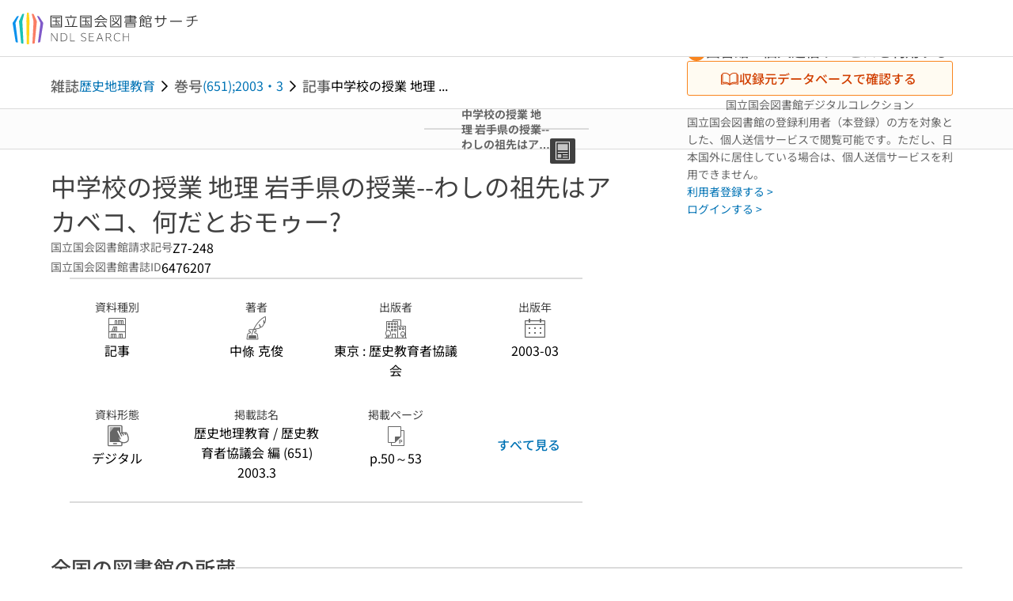

--- FILE ---
content_type: text/html;charset=utf-8
request_url: https://ndlsearch.ndl.go.jp/books/R000000004-I6476207
body_size: 91154
content:
<!DOCTYPE html><html  lang="ja"><head><meta charset="utf-8"><meta name="viewport" content="width=device-width, initial-scale=1, viewport-fit=cover"><title>中学校の授業 地理 岩手県の授業--わしの祖先はアカベコ、何だとおモゥー? | NDLサーチ | 国立国会図書館</title><style>.layouts-global[data-v-f6cc2025]{min-height:100vh}@media (min-width:744px),print{.layouts-global[data-v-f6cc2025]:not(.is-single){display:grid;grid-template-rows:4.5rem 1fr auto}}@media only screen and (max-width:743px){.layouts-global[data-v-f6cc2025]:not(.is-single){padding-top:3rem}}@media print{.layouts-global[data-v-f6cc2025]:not(.is-single){display:flex;flex-direction:column}}</style><style>body:has(.ui-parts-modal){touch-action:none;-webkit-overflow-scrolling:none;overflow:hidden;overscroll-behavior:none;padding-right:var(--scroll-bar-width)}</style><style>.is-stg[data-v-23aa64ee]{background-color:#d13f00;clip-path:polygon(0 0,100% 0,0 100%);color:#fff;font-size:8px;height:30px;left:0;padding-left:1px;pointer-events:none;position:fixed;top:0;width:30px;z-index:999999}.layouts-global[data-v-23aa64ee]{position:relative}.layouts-global #layouts-global-skip-link[data-v-23aa64ee]{position:absolute;clip:rect(0 0 0 0);clip-path:inset(50%);height:1px;overflow:hidden;white-space:nowrap;width:1px}.layouts-global #layouts-global-notification[data-v-23aa64ee]:empty{display:none}.layouts-global .no-lang-notification[data-v-23aa64ee]{background-color:#f5fcff;border-bottom:1px solid;border-color:#dbdbdb;color:#0073b5;text-align:center}.is-dark .layouts-global .no-lang-notification[data-v-23aa64ee]{border-color:#767676}.layouts-global .layouts-global-footer[data-v-23aa64ee]:empty{display:none}.layouts-global .layouts-global-layer[data-v-23aa64ee]{left:0;position:fixed;top:0;width:100%}@media (min-width:744px),print{.layouts-global .layouts-global-layer[data-v-23aa64ee]{min-width:1200px}}@media print{.layouts-global .layouts-global-layer[data-v-23aa64ee]{min-width:100%!important}}.layouts-global #main-overlay:not(:empty)+.layouts-global-main[data-v-23aa64ee]{display:none}.layouts-global #main-overlay[data-v-23aa64ee]{background-color:#fcfcfc;height:100%;z-index:800}.is-dark .layouts-global #main-overlay[data-v-23aa64ee]{background-color:#404040}.layouts-global #main-overlay[data-v-23aa64ee]:empty{display:none}.layouts-global #layer-scroll-back[data-v-23aa64ee]{z-index:900}.layouts-global #layer-scroll-back[data-v-23aa64ee]:empty{display:none}.layouts-global #layer-modal[data-v-23aa64ee]{z-index:1000}.layouts-global #layer-float[data-v-23aa64ee]{z-index:1100}.layouts-global #layer-notification[data-v-23aa64ee]{z-index:9999}.layouts-global #layer-loading[data-v-23aa64ee]{z-index:99999}</style><style>.global-header[data-v-8747e555]{background-color:#fff;z-index:810}.is-dark .global-header[data-v-8747e555]{background-color:#000}@media (min-width:744px),print{.global-header[data-v-8747e555]{border-bottom:1px solid;gap:1rem;padding-left:1rem;padding-right:1rem}.global-header.is-top-page[data-v-8747e555]{border-color:#fff}.is-dark .global-header.is-top-page[data-v-8747e555]{border-color:#000}.global-header[data-v-8747e555]:not(.is-top-page){border-color:#dbdbdb}.is-dark .global-header[data-v-8747e555]:not(.is-top-page){border-color:#767676}}@media only screen and (max-width:743px){.global-header[data-v-8747e555]{left:0;right:0;top:0;width:100vw}.global-header.is-top-page[data-v-8747e555]{position:absolute}.global-header.show-menu[data-v-8747e555],.global-header.show-search[data-v-8747e555],.global-header[data-v-8747e555]:not(.is-top-page){box-shadow:0 1px 8px #0000003d;position:fixed!important}.global-header-search[data-v-8747e555]{padding-left:1rem;padding-right:1rem;width:100%}}.global-header-search.pages-search-keyword[data-v-8747e555]{padding-bottom:1.5rem;padding-top:1.5rem}@media only screen and (max-width:743px){.global-header-mobile[data-v-8747e555]{background-color:#fff;height:3rem;width:100%;z-index:100}.is-dark .global-header-mobile[data-v-8747e555]{background-color:#000}}.global-header-mobile-menu[data-v-8747e555]{z-index:90}.v-enter-to[data-v-8747e555]{transform:translateY(0);transition:transform .25s ease-out}.v-enter-from[data-v-8747e555],.v-leave-to[data-v-8747e555]{transform:translateY(-100%)}.v-leave-to[data-v-8747e555]{transition:transform .25s ease-out}.v-leave-from[data-v-8747e555]{transform:translateY(0)}</style><style>.base-layout-row[data-v-99ea7693]{display:flex;flex-direction:row}.base-layout-row[horizontal-align=left][data-v-99ea7693]{justify-content:flex-start}.base-layout-row[horizontal-align=center][data-v-99ea7693]{justify-content:center}.base-layout-row[horizontal-align=right][data-v-99ea7693]{justify-content:flex-end}.base-layout-row[horizontal-align=split][data-v-99ea7693]{justify-content:space-between}.base-layout-row[vertical-align=top][data-v-99ea7693]{align-items:flex-start}.base-layout-row[vertical-align=middle][data-v-99ea7693]{align-items:center}.base-layout-row[vertical-align=bottom][data-v-99ea7693]{align-items:flex-end}.base-layout-row[vertical-align=split][data-v-99ea7693]{align-items:space-between}.base-layout-row[vertical-align=stretch][data-v-99ea7693]{align-items:stretch}.base-layout-row[direction=column][data-v-99ea7693]{align-items:stretch;flex-direction:column}@media only screen and (max-width:743px){.base-layout-row[mobile-direction=column][data-v-99ea7693]{align-items:stretch;flex-direction:column}.base-layout-row[mobile-direction=column-reverse][data-v-99ea7693]{flex-direction:column-reverse}.base-layout-row[mobile-horizontal-align=left][data-v-99ea7693]{justify-content:flex-start}.base-layout-row[mobile-horizontal-align=center][data-v-99ea7693]{justify-content:center}.base-layout-row[mobile-horizontal-align=right][data-v-99ea7693]{justify-content:flex-end}.base-layout-row[mobile-horizontal-align=split][data-v-99ea7693]{justify-content:space-between}.base-layout-row[mobile-vertical-align=top][data-v-99ea7693]{align-items:flex-start}}</style><style>.base-heading[data-v-6609c3c6]{color:#404040}.is-dark .base-heading[data-v-6609c3c6]{color:#fcfcfc}.base-heading.is-h1[data-v-6609c3c6]{font-feature-settings:"palt";font-size:2rem;font-weight:300;line-height:1.4}.is-mina .base-heading.is-h1[data-v-6609c3c6]{font-size:2.125rem}@media only screen and (max-width:743px){.base-heading.is-mobile-h1[data-v-6609c3c6]{font-feature-settings:"palt";font-size:2rem;font-weight:300;line-height:1.4}.is-mina .base-heading.is-mobile-h1[data-v-6609c3c6]{font-size:2.125rem}}.base-heading.is-h2[data-v-6609c3c6]{font-feature-settings:"palt";font-size:1.625rem;font-weight:500;line-height:1.4}.is-mina .base-heading.is-h2[data-v-6609c3c6]{font-size:1.875rem}@media only screen and (max-width:743px){.base-heading.is-mobile-h2[data-v-6609c3c6]{font-feature-settings:"palt";font-size:1.625rem;font-weight:500;line-height:1.4}.is-mina .base-heading.is-mobile-h2[data-v-6609c3c6]{font-size:1.875rem}}.base-heading.is-h3[data-v-6609c3c6]{font-feature-settings:"palt";font-size:1.375rem;font-weight:500;line-height:1.4}.is-mina .base-heading.is-h3[data-v-6609c3c6]{font-size:1.625rem}@media only screen and (max-width:743px){.base-heading.is-mobile-h3[data-v-6609c3c6]{font-feature-settings:"palt";font-size:1.375rem;font-weight:500;line-height:1.4}.is-mina .base-heading.is-mobile-h3[data-v-6609c3c6]{font-size:1.625rem}}.base-heading.is-h4[data-v-6609c3c6]{font-feature-settings:"palt";font-size:1.125rem;font-weight:700;line-height:1.4}.is-mina .base-heading.is-h4[data-v-6609c3c6]{font-size:1.375rem}@media only screen and (max-width:743px){.base-heading.is-mobile-h4[data-v-6609c3c6]{font-feature-settings:"palt";font-size:1.125rem;font-weight:700;line-height:1.4}.is-mina .base-heading.is-mobile-h4[data-v-6609c3c6]{font-size:1.375rem}}.base-heading.is-h5[data-v-6609c3c6]{font-feature-settings:"palt";font-size:1rem;font-weight:700;line-height:1.4}.is-mina .base-heading.is-h5[data-v-6609c3c6]{font-size:1.125rem}@media only screen and (max-width:743px){.base-heading.is-mobile-h5[data-v-6609c3c6]{font-feature-settings:"palt";font-size:1rem;font-weight:700;line-height:1.4}.is-mina .base-heading.is-mobile-h5[data-v-6609c3c6]{font-size:1.125rem}}.base-heading.is-h6[data-v-6609c3c6]{font-feature-settings:"palt";font-size:.875rem;font-weight:700;line-height:1.4}.is-mina .base-heading.is-h6[data-v-6609c3c6]{font-size:1rem}@media only screen and (max-width:743px){.base-heading.is-mobile-h6[data-v-6609c3c6]{font-feature-settings:"palt";font-size:.875rem;font-weight:700;line-height:1.4}.is-mina .base-heading.is-mobile-h6[data-v-6609c3c6]{font-size:1rem}}.base-heading.is-headline[data-v-6609c3c6]{font-feature-settings:"palt";font-size:1.125rem;font-weight:500;line-height:1.4}.is-mina .base-heading.is-headline[data-v-6609c3c6]{font-size:1.25rem}@media only screen and (max-width:743px){.base-heading.is-mobile-headline[data-v-6609c3c6]{font-feature-settings:"palt";font-size:1.125rem;font-weight:500;line-height:1.4}.is-mina .base-heading.is-mobile-headline[data-v-6609c3c6]{font-size:1.25rem}}.base-heading.is-headline-s[data-v-6609c3c6]{font-feature-settings:"palt";font-size:.875rem;font-weight:700;line-height:1.4}.is-mina .base-heading.is-headline-s[data-v-6609c3c6]{font-size:1rem}@media only screen and (max-width:743px){.base-heading.is-mobile-headline-s[data-v-6609c3c6]{font-feature-settings:"palt";font-size:.875rem;font-weight:700;line-height:1.4}.is-mina .base-heading.is-mobile-headline-s[data-v-6609c3c6]{font-size:1rem}}.base-heading.is-image[data-v-6609c3c6]{line-height:0}</style><style>.ui-parts-logo[data-v-cd361706]{display:block}@media (min-width:744px),print{.ui-parts-logo[data-v-cd361706]{height:2.5rem}}@media only screen and (max-width:743px){.ui-parts-logo[data-v-cd361706]{min-height:1.25rem}}.ui-parts-logo.footer[data-v-cd361706],.ui-parts-logo.header[data-v-cd361706]{height:2.5rem}@media only screen and (max-width:743px){.ui-parts-logo.header[data-v-cd361706]{height:2.5rem}}@media (min-width:744px),print{.ui-parts-logo.hero[data-v-cd361706]{height:4.5rem}}@media only screen and (max-width:743px){.ui-parts-logo.hero[data-v-cd361706]{width:18.75rem}}</style><style>.ui-parts-button-icon[data-v-a0d42431]{background-color:transparent;color:inherit;min-height:auto!important;padding:0!important}</style><style>.base-button[data-v-1c01abbe]{align-items:center;border-radius:3px;border-style:solid;border-width:0;display:inline-flex;flex-direction:row;justify-content:center}.base-button[data-v-1c01abbe]:not(.is-button-like){cursor:pointer}.base-button[size=small][data-v-1c01abbe]{font-size:.875rem;font-weight:500;line-height:1.4;min-height:2rem;padding:.3125rem .6875rem}.is-mina .base-button[size=small][data-v-1c01abbe]{font-size:1rem}.base-button[size=medium][data-v-1c01abbe]{font-size:1rem;font-weight:500;line-height:1.4;min-height:2.75rem;padding:.5625rem .9375rem}.is-mina .base-button[size=medium][data-v-1c01abbe]{font-size:1.125rem}.base-button.is-text-button[data-v-1c01abbe]{padding:.25rem .375rem}.base-button[class*=is-][data-v-1c01abbe]{border-width:1px}.base-button[data-v-1c01abbe]:hover{text-decoration:none}.base-button[data-v-1c01abbe]:disabled{cursor:default;pointer-events:none}.base-button[multiple-lines][data-v-1c01abbe]{flex-direction:column;row-gap:0}.base-button.is-fill-primary[data-v-1c01abbe]{background-color:#0073b5;border-color:#0073b5;color:#fff}.base-button.is-fill-primary[data-v-1c01abbe]:focus,.base-button.is-fill-primary[data-v-1c01abbe]:hover{background-color:#005382;border-color:#005382}.base-button.is-fill-primary[data-v-1c01abbe]:disabled{background-color:#c7c7c7;border-color:#c7c7c7}.is-dark .base-button.is-fill-primary[data-v-1c01abbe]{background-color:#0073b5;border-color:#0073b5;color:#000}.is-dark .base-button.is-fill-primary[data-v-1c01abbe]:hover{background-color:#00639c;border-color:#0962ad}.is-dark .base-button.is-fill-primary[data-v-1c01abbe]:disabled{background-color:#aaa;border-color:#aaa}@media only screen and (max-width:743px){.base-button.is-mobile-fill-primary[data-v-1c01abbe]{background-color:#0073b5;border-color:#0073b5;color:#fff}.base-button.is-mobile-fill-primary[data-v-1c01abbe]:focus,.base-button.is-mobile-fill-primary[data-v-1c01abbe]:hover{background-color:#005382;border-color:#005382}.base-button.is-mobile-fill-primary[data-v-1c01abbe]:disabled{background-color:#c7c7c7;border-color:#c7c7c7}.is-dark .base-button.is-mobile-fill-primary[data-v-1c01abbe]{background-color:#0073b5;border-color:#0073b5;color:#000}.is-dark .base-button.is-mobile-fill-primary[data-v-1c01abbe]:hover{background-color:#00639c;border-color:#0962ad}.is-dark .base-button.is-mobile-fill-primary[data-v-1c01abbe]:disabled{background-color:#aaa;border-color:#aaa}}.base-button.is-fill-secondary[data-v-1c01abbe]{background-color:#f9851f;border-color:#f9851f;color:#fff}.base-button.is-fill-secondary[data-v-1c01abbe]:focus,.base-button.is-fill-secondary[data-v-1c01abbe]:hover{background-color:#df6c06;border-color:#df6c06}.base-button.is-fill-secondary[data-v-1c01abbe]:disabled{background-color:#c7c7c7;border-color:#c7c7c7}.is-dark .base-button.is-fill-secondary[data-v-1c01abbe]{color:#000}.is-dark .base-button.is-fill-secondary[data-v-1c01abbe],.is-dark .base-button.is-fill-secondary[data-v-1c01abbe]:hover{background-color:#f9851f;border-color:#f9851f}.is-dark .base-button.is-fill-secondary[data-v-1c01abbe]:disabled{background-color:#aaa;border-color:#aaa}@media only screen and (max-width:743px){.base-button.is-mobile-fill-secondary[data-v-1c01abbe]{background-color:#f9851f;border-color:#f9851f;color:#fff}.base-button.is-mobile-fill-secondary[data-v-1c01abbe]:focus,.base-button.is-mobile-fill-secondary[data-v-1c01abbe]:hover{background-color:#df6c06;border-color:#df6c06}.base-button.is-mobile-fill-secondary[data-v-1c01abbe]:disabled{background-color:#c7c7c7;border-color:#c7c7c7}.is-dark .base-button.is-mobile-fill-secondary[data-v-1c01abbe]{background-color:#f9851f;border-color:#f9851f;color:#000}.is-dark .base-button.is-mobile-fill-secondary[data-v-1c01abbe]:hover{background-color:#f9851f;border-color:#f9851f}.is-dark .base-button.is-mobile-fill-secondary[data-v-1c01abbe]:disabled{background-color:#aaa;border-color:#aaa}}.base-button.is-outline-primary[data-v-1c01abbe]{background-color:#f5fcff;border-color:#0073b5;color:#0073b5}.base-button.is-outline-primary[data-v-1c01abbe]:focus,.base-button.is-outline-primary[data-v-1c01abbe]:hover{background-color:#ebf9ff}.base-button.is-outline-primary[data-v-1c01abbe]:disabled{background-color:#fff;border-color:#c7c7c7;color:#c7c7c7}.is-dark .base-button.is-outline-primary[data-v-1c01abbe]{background-color:#f5fcff;border-color:#0073b5;color:#0073b5}.is-dark .base-button.is-outline-primary[data-v-1c01abbe]:hover{background-color:#ebf9ff}.is-dark .base-button.is-outline-primary[data-v-1c01abbe]:disabled{background-color:#000;border-color:#aaa;color:#aaa}@media only screen and (max-width:743px){.base-button.is-mobile-outline-primary[data-v-1c01abbe]{background-color:#f5fcff;border-color:#0073b5;color:#0073b5}.base-button.is-mobile-outline-primary[data-v-1c01abbe]:focus,.base-button.is-mobile-outline-primary[data-v-1c01abbe]:hover{background-color:#ebf9ff}.base-button.is-mobile-outline-primary[data-v-1c01abbe]:disabled{background-color:#fff;border-color:#c7c7c7;color:#c7c7c7}.is-dark .base-button.is-mobile-outline-primary[data-v-1c01abbe]{background-color:#f5fcff;border-color:#0073b5;color:#0073b5}.is-dark .base-button.is-mobile-outline-primary[data-v-1c01abbe]:hover{background-color:#ebf9ff}.is-dark .base-button.is-mobile-outline-primary[data-v-1c01abbe]:disabled{background-color:#000;border-color:#aaa;color:#aaa}}.base-button.is-outline-secondary[data-v-1c01abbe]{background-color:#fffbf2;border-color:#f9851f;color:#d13f00}.base-button.is-outline-secondary[data-v-1c01abbe]:focus,.base-button.is-outline-secondary[data-v-1c01abbe]:hover{background-color:#fff8e8}.base-button.is-outline-secondary[data-v-1c01abbe]:disabled{background-color:#fff;border-color:#c7c7c7;color:#c7c7c7}.is-dark .base-button.is-outline-secondary[data-v-1c01abbe]{background-color:#fffbf2;border-color:#f9851f;color:#d13f00}.is-dark .base-button.is-outline-secondary[data-v-1c01abbe]:hover{background-color:#fff8e8}.is-dark .base-button.is-outline-secondary[data-v-1c01abbe]:disabled{background-color:#000;border-color:#aaa;color:#aaa}@media only screen and (max-width:743px){.base-button.is-mobile-outline-secondary[data-v-1c01abbe]{background-color:#fffbf2;border-color:#f9851f;color:#d13f00}.base-button.is-mobile-outline-secondary[data-v-1c01abbe]:focus,.base-button.is-mobile-outline-secondary[data-v-1c01abbe]:hover{background-color:#fff8e8}.base-button.is-mobile-outline-secondary[data-v-1c01abbe]:disabled{background-color:#fff;border-color:#c7c7c7;color:#c7c7c7}.is-dark .base-button.is-mobile-outline-secondary[data-v-1c01abbe]{background-color:#fffbf2;border-color:#f9851f;color:#d13f00}.is-dark .base-button.is-mobile-outline-secondary[data-v-1c01abbe]:hover{background-color:#fff8e8}.is-dark .base-button.is-mobile-outline-secondary[data-v-1c01abbe]:disabled{background-color:#000;border-color:#aaa;color:#aaa}}.base-button.is-outline-option[data-v-1c01abbe]{background-color:transparent;border-color:#666;color:#666}.base-button.is-outline-option[data-v-1c01abbe]:focus,.base-button.is-outline-option[data-v-1c01abbe]:hover{background-color:#f2f2f2}.base-button.is-outline-option[data-v-1c01abbe]:disabled{background-color:#fff;border-color:#c7c7c7;color:#c7c7c7}.is-dark .base-button.is-outline-option[data-v-1c01abbe]{background-color:transparent;border-color:#f2f2f2;color:#f2f2f2}.is-dark .base-button.is-outline-option[data-v-1c01abbe]:hover{background-color:#666}.is-dark .base-button.is-outline-option[data-v-1c01abbe]:disabled{background-color:#000;border-color:#aaa;color:#aaa}@media only screen and (max-width:743px){.base-button.is-mobile-outline-option[data-v-1c01abbe]{background-color:transparent;border-color:#666;color:#666}.base-button.is-mobile-outline-option[data-v-1c01abbe]:focus,.base-button.is-mobile-outline-option[data-v-1c01abbe]:hover{background-color:#f2f2f2}.base-button.is-mobile-outline-option[data-v-1c01abbe]:disabled{background-color:#fff;border-color:#c7c7c7;color:#c7c7c7}.is-dark .base-button.is-mobile-outline-option[data-v-1c01abbe]{background-color:transparent;border-color:#f2f2f2;color:#f2f2f2}.is-dark .base-button.is-mobile-outline-option[data-v-1c01abbe]:hover{background-color:#666}.is-dark .base-button.is-mobile-outline-option[data-v-1c01abbe]:disabled{background-color:#000;border-color:#aaa;color:#aaa}}.base-button.is-outline-danger[data-v-1c01abbe]{background-color:#fff7f7;border-color:#d13f00;color:#d13f00}.base-button.is-outline-danger[data-v-1c01abbe]:disabled{background-color:#fff;border-color:#c7c7c7;color:#c7c7c7}@media only screen and (max-width:743px){.base-button.is-mobile-outline-danger[data-v-1c01abbe]{background-color:#fff7f7;border-color:#d13f00;color:#d13f00}.base-button.is-mobile-outline-danger[data-v-1c01abbe]:disabled{background-color:#fff;border-color:#c7c7c7;color:#c7c7c7}}.base-button.is-text-button[data-v-1c01abbe]{background-color:transparent;border-color:transparent;color:#0073b5}.base-button.is-text-button[data-v-1c01abbe]:focus,.base-button.is-text-button[data-v-1c01abbe]:hover{background-color:#f0f8ff;border-color:transparent}.base-button.is-text-button[data-v-1c01abbe]:disabled{border-color:transparent;color:#c7c7c7}.is-dark .base-button.is-text-button[data-v-1c01abbe]{background-color:transparent;border-color:transparent;color:#0073b5}.is-dark .base-button.is-text-button[data-v-1c01abbe]:hover{background-color:#f0f8ff;border-color:transparent}.is-dark .base-button.is-text-button[data-v-1c01abbe]:disabled{border-color:transparent;color:#aaa}@media only screen and (max-width:743px){.base-button.is-mobile-text-button[data-v-1c01abbe]{background-color:transparent;border-color:transparent;color:#0073b5}.base-button.is-mobile-text-button[data-v-1c01abbe]:focus,.base-button.is-mobile-text-button[data-v-1c01abbe]:hover{background-color:#f0f8ff;border-color:transparent}.base-button.is-mobile-text-button[data-v-1c01abbe]:disabled{border-color:transparent;color:#c7c7c7}.is-dark .base-button.is-mobile-text-button[data-v-1c01abbe]{background-color:transparent;border-color:transparent;color:#0073b5}.is-dark .base-button.is-mobile-text-button[data-v-1c01abbe]:hover{background-color:#f0f8ff;border-color:transparent}.is-dark .base-button.is-mobile-text-button[data-v-1c01abbe]:disabled{border-color:transparent;color:#aaa}}.base-button.is-text-button-option[data-v-1c01abbe]{background-color:transparent;border-color:transparent;color:#666}.base-button.is-text-button-option[data-v-1c01abbe]:focus,.base-button.is-text-button-option[data-v-1c01abbe]:hover{background-color:#f2f2f2;border-color:transparent}.base-button.is-text-button-option[data-v-1c01abbe]:disabled{border-color:transparent;color:#c7c7c7}.is-dark .base-button.is-text-button-option[data-v-1c01abbe]{background-color:transparent;border-color:transparent;color:#f2f2f2}.is-dark .base-button.is-text-button-option[data-v-1c01abbe]:hover{background-color:#666;border-color:transparent}.is-dark .base-button.is-text-button-option[data-v-1c01abbe]:disabled{border-color:transparent;color:#aaa}@media only screen and (max-width:743px){.base-button.is-mobile-text-button-option[data-v-1c01abbe]{background-color:transparent;border-color:transparent;color:#666}.base-button.is-mobile-text-button-option[data-v-1c01abbe]:focus,.base-button.is-mobile-text-button-option[data-v-1c01abbe]:hover{background-color:#f2f2f2;border-color:transparent}.base-button.is-mobile-text-button-option[data-v-1c01abbe]:disabled{border-color:transparent;color:#c7c7c7}.is-dark .base-button.is-mobile-text-button-option[data-v-1c01abbe]{background-color:transparent;border-color:transparent;color:#f2f2f2}.is-dark .base-button.is-mobile-text-button-option[data-v-1c01abbe]:hover{background-color:#666;border-color:transparent}.is-dark .base-button.is-mobile-text-button-option[data-v-1c01abbe]:disabled{border-color:transparent;color:#aaa}}.base-button.is-fill-info[data-v-1c01abbe]{background-color:#f7f7f7;border-color:#ccc;color:#000}.base-button.is-fill-info[data-v-1c01abbe]:focus,.base-button.is-fill-info[data-v-1c01abbe]:hover{background-color:#f7f7f7;border-color:#aaa}.base-button.is-fill-info[data-v-1c01abbe]:disabled{background-color:#c7c7c7;border-color:#c7c7c7;color:#fff}.is-dark .base-button.is-fill-info[data-v-1c01abbe]{background-color:#f7f7f7;border-color:#ccc;color:#000}.is-dark .base-button.is-fill-info[data-v-1c01abbe]:hover{background-color:#f7f7f7;border-color:#aaa}.is-dark .base-button.is-fill-info[data-v-1c01abbe]:disabled{background-color:#aaa;border-color:#aaa;color:#000}@media only screen and (max-width:743px){.base-button.is-mobile-fill-info[data-v-1c01abbe]{background-color:#f7f7f7;border-color:#ccc;color:#000}.base-button.is-mobile-fill-info[data-v-1c01abbe]:focus,.base-button.is-mobile-fill-info[data-v-1c01abbe]:hover{background-color:#f7f7f7;border-color:#aaa}.base-button.is-mobile-fill-info[data-v-1c01abbe]:disabled{background-color:#c7c7c7;border-color:#c7c7c7;color:#fff}.is-dark .base-button.is-mobile-fill-info[data-v-1c01abbe]{background-color:#f7f7f7;border-color:#ccc;color:#000}.is-dark .base-button.is-mobile-fill-info[data-v-1c01abbe]:hover{background-color:#f7f7f7;border-color:#aaa}.is-dark .base-button.is-mobile-fill-info[data-v-1c01abbe]:disabled{background-color:#aaa;border-color:#aaa;color:#000}}.base-button.is-button-like[data-v-1c01abbe]{background-color:#f2f2f2;border-color:#c7c7c7;color:#666}.is-dark .base-button.is-button-like[data-v-1c01abbe]{background-color:#f2f2f2;border-color:#aaa;color:#f2f2f2}@media only screen and (max-width:743px){.base-button.is-mobile-button-like[data-v-1c01abbe]{background-color:#f2f2f2;border-color:#c7c7c7;color:#666}.is-dark .base-button.is-mobile-button-like[data-v-1c01abbe]{background-color:#f2f2f2;border-color:#aaa;color:#f2f2f2}}</style><style>.message-dialog-container[data-v-388e1170]{align-items:center;background-color:#0006;display:flex;height:100%;justify-content:center;left:0;overflow:hidden;position:absolute;position:fixed;top:0;width:100%;z-index:200}.message-dialog-container .message-dialog[data-v-388e1170]{background:#eee;border-radius:3px;display:flex;flex-direction:column;max-height:240px;max-width:330px;min-width:300px;overflow:auto;position:relative}.message-dialog-container .message-dialog .message-dialog-header[data-v-388e1170]{background-color:#fff;color:#444;display:flex;font-weight:700;justify-content:space-between;line-height:2rem;min-height:auto;padding:0 12px;position:relative;width:100%}.message-dialog-container .message-dialog .message-dialog-header .close-message-dialog-button[data-v-388e1170]{background-image:url("data:image/svg+xml;charset=utf-8,%3Csvg xmlns='http://www.w3.org/2000/svg' viewBox='0 0 24 24'%3E%3Cpath d='M12 4a8 8 0 1 0 8 8 8 8 0 0 0-8-8m0 15a7 7 0 1 1 7-7 7 7 0 0 1-7 7m3.33-11L12 11.33 8.67 8 8 8.67 11.33 12 8 15.33l.67.67L12 12.67 15.33 16l.67-.67L12.67 12 16 8.67z' style='fill:%23666;fill-rule:evenodd'/%3E%3C/svg%3E");background-position:50%;background-repeat:no-repeat;background-size:24px 24px;height:2rem;width:2rem}.message-dialog-container .message-dialog .message-dialog-body[data-v-388e1170]{background:#eee;box-sizing:border-box;flex-direction:column;overflow:auto;padding:16px}.message-dialog-container .message-dialog .ok-button-area[data-v-388e1170]{display:flex;justify-content:center;padding-bottom:1rem}.message-dialog-container .message-dialog .ok-button-area .ok-button[data-v-388e1170]{width:70%}</style><style>.global-footer[data-v-a6bf0a44]{border-color:currentcolor #dbdbdb #dbdbdb;border-top:1px solid #dbdbdb}.is-dark .global-footer[data-v-a6bf0a44]{border-color:#767676}@media (min-width:744px),print{.global-footer[data-v-a6bf0a44]{display:grid;grid-template-rows:auto minmax(2.5rem,auto);padding:1.5rem 4rem}.global-footer[data-v-a6bf0a44]>*{margin:auto;max-width:1152px;width:100%}}@media print,print and (min-width:744px){.global-footer[data-v-a6bf0a44]>*{width:100%!important}}@media only screen and (max-width:743px){.global-footer[data-v-a6bf0a44]{padding:.5rem 1rem 1rem}}.global-footer a[data-v-a6bf0a44]{color:#666}.is-dark .global-footer a[data-v-a6bf0a44]{color:#f2f2f2}@media screen and (max-width:460px){.global-footer-headline[data-v-a6bf0a44]{flex-direction:column-reverse!important}}@media only screen and (max-width:743px){.global-footer-headline[data-v-a6bf0a44]{align-items:stretch!important}}.global-footer-language[data-v-a6bf0a44]{cursor:pointer}@media only screen and (max-width:743px){.global-footer-language[data-v-a6bf0a44]{padding-bottom:.5rem}}</style><style>.base-layout-column[data-v-651af461]{display:flex;flex-direction:column}.base-layout-column[horizontal-align=left][data-v-651af461]{align-items:flex-start;text-align:left}.base-layout-column[horizontal-align=center][data-v-651af461]{align-items:center;text-align:center}.base-layout-column[horizontal-align=right][data-v-651af461]{align-items:flex-end;text-align:right}.base-layout-column[horizontal-align=stretch][data-v-651af461]{align-items:stretch}@media only screen and (max-width:743px){.base-layout-column[mobile-align=left][data-v-651af461]{align-items:flex-start;text-align:left}.base-layout-column[mobile-align=center][data-v-651af461]{align-items:center;text-align:center}.base-layout-column[mobile-align=right][data-v-651af461]{align-items:flex-end;text-align:right}.base-layout-column[mobile-align=stretch][data-v-651af461]{align-items:stretch}.base-layout-column[mobile-align=split][data-v-651af461]{justify-content:space-between}.base-layout-column[mobile-direction=row][data-v-651af461]{flex-direction:row}.base-layout-column[mobile-direction=row][vertical-align=top][data-v-651af461]{align-items:flex-start}.base-layout-column[mobile-direction=row][vertical-align=middle][data-v-651af461]{align-items:center}.base-layout-column[mobile-direction=row][vertical-align=bottom][data-v-651af461]{align-items:flex-end}}</style><style>.global-footer-nav-sns-external[data-v-f7b521cf]{padding:.25rem 2px}</style><style>.global-footer-copyright a[data-v-8f172f19]{color:#666}.is-dark .global-footer-copyright a[data-v-8f172f19]{color:#f2f2f2}.global-footer-copyright .page-number-label[data-v-8f172f19]{background-color:#fcfcfc;border-radius:.25rem;margin-right:2rem;padding:2px .25rem}.is-dark .global-footer-copyright .page-number-label[data-v-8f172f19]{background-color:#404040}</style><style>.base-separator[data-v-856dde95]{display:inline-block}.base-separator[color=separator][data-v-856dde95]{background-color:#dbdbdb}.base-separator[color=text-box-border][data-v-856dde95]{background-color:#aaa}</style><style>body:has(.ui-parts-modal) .scroll-back-button{right:calc(var(--scroll-bar-width) + 1rem)}</style><style>.fadezoom-enter-active[data-v-5a017d51]{transition-duration:.25s!important;transition-timing-function:cubic-bezier(.4,0,.2,1)!important}.fadezoom-leave-active[data-v-5a017d51]{transition-duration:.2s!important;transition-timing-function:cubic-bezier(.4,0,.2,1)!important}.fadezoom-enter-from[data-v-5a017d51],.fadezoom-leave-to[data-v-5a017d51]{opacity:0;transform:scale(0)}.scroll-back-button[data-v-5a017d51]{-webkit-appearance:none;-moz-appearance:none;appearance:none;bottom:1rem;cursor:pointer;position:fixed;right:1rem;z-index:790;-webkit-tap-highlight-color:transparent;background-color:#0073b5;border:none;border-radius:15%;color:#fff;height:60px;margin:auto;transition-duration:.2s;transition-property:transform,background-color,border-radius,opacity;width:60px}.is-dark .scroll-back-button[data-v-5a017d51]{background-color:#0073b5;color:#000}@media (hover:hover){.scroll-back-button[data-v-5a017d51]:hover{background-color:#555;border-radius:50%;transition-duration:.15s}}.scrolling-top[data-v-5a017d51]{background-color:#555;border-radius:50%;transition-duration:.15s}</style><style>.global-loading-screen-mask[data-v-fcfb8486]{background-color:#fff;height:100vh;opacity:.5;width:100%}.is-dark .global-loading-screen-mask[data-v-fcfb8486]{background-color:#000}.ui-parts-progress-bar[data-v-fcfb8486]{left:0;position:fixed;top:0;width:100%}.fade-enter-active[data-v-fcfb8486]{transition:opacity .15s linear}.fade-leave-active[data-v-fcfb8486]{transition:opacity .15s linear .15s}.fade-enter-from[data-v-fcfb8486],.fade-leave-to[data-v-fcfb8486]{opacity:0}</style><style>.privacy-confirmation[data-v-c3c908ed]{background-color:#fff;bottom:.5rem;box-shadow:0 1px 8px #0000003d;display:grid;gap:1rem;grid-template-rows:auto auto 1fr;left:.5rem;max-height:calc(100dvh - 1rem);padding:1.5rem 0 0;position:fixed;width:33.75rem}.privacy-confirmation[data-v-c3c908ed]>*{padding:0 1.5rem}@media only screen and (max-width:743px){.privacy-confirmation .privacy-confirmation-heading[data-v-c3c908ed]{font-feature-settings:"palt";font-size:.875rem;font-weight:700;line-height:1.4}.is-mina .privacy-confirmation .privacy-confirmation-heading[data-v-c3c908ed]{font-size:1rem}}.privacy-confirmation .details[data-v-c3c908ed]{overflow-y:auto}@media only screen and (max-width:743px){.privacy-confirmation[data-v-c3c908ed],.privacy-confirmation .details[data-v-c3c908ed]{gap:.5rem}}.privacy-confirmation .privacy-confirmation-msg[data-v-c3c908ed]{margin-bottom:-16px}@media only screen and (max-width:743px){.privacy-confirmation .privacy-confirmation-msg[data-v-c3c908ed]{font-size:.75rem;font-weight:500;line-height:1.4;margin-bottom:0;overflow-y:auto}.is-mina .privacy-confirmation .privacy-confirmation-msg[data-v-c3c908ed]{font-size:.875rem}}.privacy-confirmation .details[data-v-c3c908ed]{background-color:#fcfcfc;border-color:currentcolor #dbdbdb #dbdbdb;border-top:1px solid #dbdbdb;margin-bottom:-16px;padding-top:1rem}.is-dark .privacy-confirmation .details[data-v-c3c908ed]{background-color:#404040;border-color:#767676}@media only screen and (max-width:743px){.privacy-confirmation .details[data-v-c3c908ed]{overflow-y:auto;padding-top:.5rem}}.privacy-confirmation .privacy-confirmation-mobile-detail-button[data-v-c3c908ed]{font-size:.75rem;font-weight:500;line-height:1.4;margin-left:.5rem;padding:0;width:auto!important}.is-mina .privacy-confirmation .privacy-confirmation-mobile-detail-button[data-v-c3c908ed]{font-size:.875rem}.privacy-confirmation .privacy-confirmation-buttons[data-v-c3c908ed]{background-color:#fff;padding:1rem 1.5rem}.is-dark .privacy-confirmation .privacy-confirmation-buttons[data-v-c3c908ed]{background-color:#000}@media only screen and (max-width:743px){.privacy-confirmation .privacy-confirmation-buttons[data-v-c3c908ed]{padding:0 1rem .5rem}.privacy-confirmation .privacy-confirmation-buttons .privacy-confirmation-about-cookie[data-v-c3c908ed]{font-size:.75rem;font-weight:500;line-height:1.4}.is-mina .privacy-confirmation .privacy-confirmation-buttons .privacy-confirmation-about-cookie[data-v-c3c908ed]{font-size:.875rem}}.privacy-confirmation .privacy-confirmation-buttons .pc-buttons[data-v-c3c908ed]{display:grid}@media (min-width:744px),print{.privacy-confirmation .privacy-confirmation-buttons .pc-buttons[data-v-c3c908ed]{gap:2rem;grid-template-columns:auto 1fr auto auto}}@media only screen and (max-width:743px){.privacy-confirmation .privacy-confirmation-buttons .pc-buttons[data-v-c3c908ed]{gap:1rem;grid-template-columns:auto auto;padding:.25rem 0 .5rem}}.privacy-confirmation.show-detail[data-v-c3c908ed]{grid-template-rows:auto auto 1fr auto}.privacy-confirmation.show-detail .privacy-confirmation-msg[data-v-c3c908ed]{margin-bottom:0}.privacy-confirmation.show-detail .details[data-v-c3c908ed]{padding-bottom:1rem}.privacy-confirmation.show-detail .privacy-confirmation-buttons[data-v-c3c908ed]{border-color:currentcolor #dbdbdb #dbdbdb;border-top:1px solid #dbdbdb}.is-dark .privacy-confirmation.show-detail .privacy-confirmation-buttons[data-v-c3c908ed]{border-color:#767676}@media only screen and (max-width:743px){.privacy-confirmation.show-detail .privacy-confirmation-buttons[data-v-c3c908ed]{padding-top:.5rem}.privacy-confirmation[data-v-c3c908ed]{border-radius:0!important;bottom:0;left:0;max-height:calc(100dvh - 8rem);padding:1rem 0 0;right:0;width:100dvw}.privacy-confirmation[data-v-c3c908ed]>*{padding:0 1rem}}.is-dark .privacy-confirmation[data-v-c3c908ed]{background-color:#000}</style><style>.article .link-button[data-v-3aaa7b44]{-webkit-appearance:none;-moz-appearance:none;appearance:none;background-color:transparent;background:none;border:none;cursor:pointer;font-feature-settings:"liga";padding:0;-webkit-tap-highlight-color:transparent;font-size:1rem}.article .breadcrumb[data-v-3aaa7b44]{display:flex;margin-bottom:16px}.article .breadcrumb .row-2[data-v-3aaa7b44]{margin-left:auto}.article .bib-viewer[data-v-3aaa7b44]{background-color:#fcfcfc;display:flex;justify-content:center;padding:2rem;position:relative}.is-dark .article .bib-viewer[data-v-3aaa7b44]{background-color:#404040}.article .bib-viewer .show-button[data-v-3aaa7b44]{background-color:#1ca6f3bf;border-radius:5px;color:#fff!important;display:inline-block;font-weight:700;left:50%;line-height:1.2;padding:10px;position:absolute;text-align:center;top:50%;transform:translate(-50%,-50%);transition:all .4s ease-in-out;z-index:2}.article .bib-viewer .show-button[data-v-3aaa7b44]:hover{background-color:#1c618c}.article main[data-v-3aaa7b44]{margin-left:auto;margin-right:auto;margin-top:1rem;max-width:1024px}.article main .bib-head[data-v-3aaa7b44]{display:flex}.article main .bib-head .left[data-v-3aaa7b44]{margin-right:40px}.article main .bib-head .left .thumb[data-v-3aaa7b44]{align-items:center;background:#fff;box-shadow:0 2px 8px #00000059;display:flex;height:180px;justify-content:center;width:128px}.article main .bib-head .left .thumb .jps-icon[data-v-3aaa7b44]{align-items:center;color:#ccc;display:flex;font-size:48px;height:362px}.article main .bib-head .bib[data-v-3aaa7b44]{flex-grow:1;margin-right:40px}.article main .bib-head .bib h1.bib-title[data-v-3aaa7b44]{color:#444;font-size:34px;font-style:normal;font-weight:700;line-height:50px}.article main .bib-head .bib .author-info[data-v-3aaa7b44]{margin-bottom:8px}.article main .bib-head .bib .publish-info[data-v-3aaa7b44]{font-size:13px;margin-bottom:8px}.article main .bib-head .bib .additional-bib[data-v-3aaa7b44]{font-size:13px}.article main .bib-head .bib .additional-bib p[data-v-3aaa7b44]{margin-bottom:8px}.article main .bib-head .bib .additional-bib p .lab[data-v-3aaa7b44]{color:#696969;font-size:13px;font-style:normal;font-weight:700;line-height:19px;margin-right:8px}.article main .bib-head .right[data-v-3aaa7b44]{align-items:flex-start;display:flex;flex-direction:column;font-size:13px;width:360px}.article main .bib-head .right .bib-actions[data-v-3aaa7b44]{border:1px solid #ddd;border-radius:4px;margin-bottom:1rem;width:100%}.article main .bib-head .right .bib-actions .action-group[data-v-3aaa7b44]{padding:12px}.article main .bib-head .right .bib-actions .action-group h3[data-v-3aaa7b44]{margin-bottom:8px}.article main .bib-head .right .bib-actions .h-buttons[data-v-3aaa7b44]{display:grid;gap:8px;grid-template-columns:1fr 1fr}.article main .bib-head .right .bib-actions .btn-action[data-v-3aaa7b44]{align-items:center;background:#fafdff;border:1px solid #0a70c7;border-radius:4px;display:flex;flex-direction:column;padding:8px 4px 4px}.article main .bib-head .right .bib-actions .btn-action .jps-icon[data-v-3aaa7b44]{margin-bottom:8px}.article main .bib-head .right .bib-actions .label[data-v-3aaa7b44]{color:#858585;font-size:14px;font-style:normal;font-weight:700;line-height:20px}.article main .bib-head .right .fav[data-v-3aaa7b44]{align-items:center;display:flex;justify-content:center;margin-bottom:1rem;width:100%}.article main .bib-head .right .sns[data-v-3aaa7b44]{align-items:center;display:flex;justify-content:center;margin-bottom:12px;width:100%}.article main .bib-head .right .sns a[data-v-3aaa7b44]:not(:last-child){margin-right:14px}.article main .bib-head .right .link[data-v-3aaa7b44]{align-items:center;display:flex;margin-bottom:1rem}.article main .bib-head .right .link input[data-v-3aaa7b44]{width:260px}.article main .bib-head .right .link .jps-icon[data-v-3aaa7b44]{size:24px;color:#858585;margin-left:4.5px}.article main .bib-head .right .app-button[data-v-3aaa7b44]{justify-content:start;width:100%}.article main .bib-head .right hr[data-v-3aaa7b44]{width:100%}.article main .bib-head .right a[data-v-3aaa7b44]{font-size:13px;font-style:normal;font-weight:400;line-height:13px}.article main .bib-head .right .export[data-v-3aaa7b44]{padding:8px}.article .h-jump[data-v-3aaa7b44]{align-items:center;background:#fff;border:1px solid #ddd;border-radius:4px;display:flex;font-size:15px;height:40px;justify-content:flex-start;line-height:23px;margin-bottom:-24px;margin-top:2.5rem;padding:8px 16px;width:100%}.article .h-jump .sep[data-v-3aaa7b44]{display:inline-flex;justify-content:center;width:24px}.article .holdings[data-v-3aaa7b44]{margin-top:48px}.article .holdings h2[data-v-3aaa7b44]{font-size:26px;font-style:normal;font-weight:500;height:24px;margin-bottom:16px}.article .holdings .bib-t[data-v-3aaa7b44]{align-items:center;display:flex}.article .holdings .bib-t .download[data-v-3aaa7b44]{font-size:13px;margin-left:auto}.article .holdings .items[data-v-3aaa7b44]{background:#fff;border:1px solid #ddd;border-collapse:collapse;border-radius:2px}.article .holdings .items .item[data-v-3aaa7b44]{display:flex;font-size:13px;font-style:normal;font-weight:400;line-height:19px;padding:.5rem 1rem}.article .holdings .items .item[data-v-3aaa7b44]:not(:last-child){border-bottom:1px solid #ddd}.article .holdings .items .item p[data-v-3aaa7b44]{font-size:13px}.article .holdings .items .item .left[data-v-3aaa7b44]{flex-grow:1}.article .holdings .items .item .right button[data-v-3aaa7b44]{justify-content:left;margin-bottom:8px;max-width:240px;text-align:left}.article .holdings .items .item .right button a[data-v-3aaa7b44]{align-items:center;color:#fff!important;display:flex;line-height:20px}.article .holdings .items .item .right button a .jps-icon[data-v-3aaa7b44]{margin-right:3px}.article .holdings .closer[data-v-3aaa7b44]{margin-top:8px;text-align:center}.article .holdings .closer button[data-v-3aaa7b44]{align-items:center;background:#f6fafd;border-radius:4px;display:inline-flex;gap:2px;height:32px;justify-content:center;padding:5px 8px 3px 10px;width:187px}.article .meta[data-v-3aaa7b44]{margin-bottom:1rem;margin-top:48px}.article .raw-data[data-v-3aaa7b44]{margin-top:10rem}</style><style>.templates-ios-books[data-v-79f1b78c]{padding-bottom:6rem;padding-top:1.5rem}.templates-ios-books-full-width[data-v-79f1b78c]{margin-bottom:1rem!important;margin-top:1rem!important}.templates-ios-books-contents[data-v-79f1b78c]{margin-bottom:4rem;margin-top:1.5rem}@media (min-width:744px),print{.templates-ios-books-contents[data-v-79f1b78c]{display:grid;gap:72px;grid-template-columns:1fr 360px}}@media only screen and (max-width:743px){.templates-ios-books-contents[data-v-79f1b78c]{display:flex;flex-direction:column;gap:4rem}}</style><style>@media (min-width:744px),print{.base-layout-container[data-v-5b9e9552]{min-width:1200px;padding-left:calc(50vw - 600px);padding-right:calc(50vw - 600px);width:100%}}@media only screen and (max-width:743px){.base-layout-container[data-v-5b9e9552]{width:100%}}@media print{.base-layout-container[data-v-5b9e9552]{min-width:100%;padding-left:0;padding-right:0;width:100%}}@media (min-width:744px),print{.base-layout-container-inner[data-v-5b9e9552]{margin:auto 24px;width:auto}}@media only screen and (max-width:743px){.base-layout-container-inner[data-v-5b9e9552]{padding-left:1rem;padding-right:1rem;width:100%}}@media print{.base-layout-container-inner[data-v-5b9e9552]{margin:auto;width:auto}}</style><style>@media (min-width:744px),print{.base-layout-full-width-cancel .base-layout-container{min-width:auto;padding:0;width:100%}}@media only screen and (max-width:743px){.base-layout-full-width-cancel .base-layout-container{width:100%}}@media (min-width:744px),print{.base-layout-full-width-cancel .base-layout-container-inner{margin:auto 1rem}}@media only screen and (max-width:743px){.base-layout-full-width-cancel .base-layout-container-inner{padding-left:1rem;padding-right:1rem;width:100%}}</style><style>.ui-parts-breadcrumb>div[data-v-f10d3f78] :first-child{color:#666;font-feature-settings:"palt";font-size:1.125rem;font-weight:500;line-height:1.4}.is-mina .ui-parts-breadcrumb>div[data-v-f10d3f78] :first-child{font-size:1.25rem}.is-dark .ui-parts-breadcrumb>div[data-v-f10d3f78] :first-child{color:#f2f2f2}</style><style>@media (min-width:744px),print{.base-layout-full-width[data-v-1332f0f6]{margin-left:-24px!important;margin-right:-24px!important;width:auto!important}}@media (min-width:1200px){.base-layout-full-width[data-v-1332f0f6]{margin-left:calc(576px - 50vw)!important;margin-right:calc(576px - 50vw)!important;width:auto!important}}@media only screen and (max-width:743px){.base-layout-full-width[data-v-1332f0f6]{margin-left:-16px;margin-right:-16px}}@media print{.base-layout-full-width[data-v-1332f0f6]{margin-left:0!important;margin-right:0!important;width:100%!important}}.base-layout-full-width-mobile-only[data-v-1332f0f6]{margin-left:-16px;margin-right:-16px}</style><style>@media (min-width:744px),print{.base-layout-full-width-cancel .base-layout-full-width{margin-left:0!important;margin-right:0!important;width:auto!important}}@media (min-width:1200px){.base-layout-full-width-cancel .base-layout-full-width{margin-left:0!important;margin-right:0!important;width:auto!important}}@media only screen and (max-width:743px){.base-layout-full-width-cancel .base-layout-full-width{margin-left:0!important;margin-right:0!important}}</style><style>.pages-books-cover[data-v-f2a9a09b]{background-color:#fcfcfc;border-bottom:1px solid #dbdbdb;border-top:1px solid #dbdbdb;padding-bottom:1.5rem;padding-top:1.5rem}@media only screen and (max-width:743px){.pages-books-cover[data-v-f2a9a09b]{padding-left:1rem;padding-right:1rem}}@media (min-width:744px),print{.pages-books-cover[data-v-f2a9a09b]>*{height:100%;position:relative;width:1152px}}@media print{.pages-books-cover[data-v-f2a9a09b]>*{width:100%}}@media only screen and (max-width:743px){.pages-books-cover-row[data-v-f2a9a09b]{align-items:center!important}}@media (min-width:744px),print{.pages-books-cover-links[data-v-f2a9a09b]{position:absolute;right:12px}}</style><style>.ui-parts-book-cover[data-v-78a00e04]{position:relative}.ui-parts-book-cover-image[data-v-78a00e04]{align-items:center;background-color:#fff;border:1px solid #dbdbdb;color:#666;display:flex;justify-content:center;position:relative;width:100%}.is-dark .ui-parts-book-cover-image[data-v-78a00e04]{color:#f2f2f2}.ui-parts-book-cover-image.is-silver[data-v-78a00e04],.ui-parts-book-cover-image.is-silver .base-image[data-v-78a00e04]{aspect-ratio:1/1.414}.ui-parts-book-cover-image.is-square[data-v-78a00e04],.ui-parts-book-cover-image.is-square .base-image[data-v-78a00e04]{aspect-ratio:1/1}.ui-parts-book-cover-image .base-image[data-v-78a00e04]{max-height:100%;max-width:100%;-o-object-fit:contain;object-fit:contain}.ui-parts-book-cover-image-container[data-v-78a00e04]>:nth-child(n+2),.ui-parts-book-cover-image[data-v-78a00e04]>:nth-child(n+2){display:none}.ui-parts-book-cover-placeholder-area[data-v-78a00e04]{align-items:center;display:flex;justify-content:center;position:relative;width:100%}.ui-parts-book-cover-placeholder[data-v-78a00e04]{color:#f2f2f2;max-height:100%;max-width:100%}.ui-parts-book-cover-placeholder-text[data-v-78a00e04]{color:#666;position:absolute;text-align:left;text-decoration:none!important;width:7.125rem}.ui-parts-book-cover-placeholder-text.is-middle[data-v-78a00e04]{font-size:10px;width:3.875rem}.ui-parts-book-cover-category[data-v-78a00e04]{color:#666!important;position:absolute}@media (min-width:744px),print{.ui-parts-book-cover-category[data-v-78a00e04]{right:1rem;top:.75rem}}@media only screen and (max-width:743px){.ui-parts-book-cover-category[data-v-78a00e04]{right:.5rem;top:.5rem}}.ui-parts-book-cover-category-small[data-v-78a00e04]{color:#666!important}.ui-parts-book-cover-category-small>.base-icon[data-v-78a00e04]{margin:auto;top:.75rem}.ui-parts-book-cover-category-small>p[data-v-78a00e04]{margin-bottom:0}.is-clickable[data-v-78a00e04]{cursor:pointer}figcaption[data-v-78a00e04]{font-size:10px;size:10px}.thumbnail-help[data-v-78a00e04]{display:inline-block;margin-top:-5px!important}</style><style>@media (min-width:744px),print{.pages-books-cover-link[data-v-f5f79165]{max-width:336px;width:336px}}@media print{.pages-books-cover-link[data-v-f5f79165]{max-width:320px;width:320px}}.pages-books-cover-link .base-icon[data-v-f5f79165]{margin-top:1px}.pages-books-cover-link .pages-books-cover-link-collection[data-v-f5f79165]{text-align:center}</style><style>.ui-parts-button[size=small][data-v-af8559fa]{gap:2px}.ui-parts-button[size=medium][data-v-af8559fa]{gap:.25rem}.ui-parts-button[has-icon][size=small][data-v-af8559fa]:not([multiple-lines]){padding-left:.4375rem}.ui-parts-button[has-icon][size=medium][data-v-af8559fa]:not([multiple-lines]){padding-left:.6875rem}.ui-parts-button.is-text-button[has-icon][data-v-af8559fa]:not([multiple-lines]){padding-left:.1875rem}.ui-parts-button[next][data-v-af8559fa]{padding-left:1.125rem;padding-right:1.75rem;position:relative}.ui-parts-button[next] .ui-parts-button-right[data-v-af8559fa]{position:absolute;right:.3125rem}.ui-parts-button[previous][data-v-af8559fa]{padding-left:2.3125rem;padding-right:1.4375rem;position:relative}.ui-parts-button[previous] .ui-parts-button-left[data-v-af8559fa]{left:.3125rem;position:absolute}.ui-parts-button[align=left][data-v-af8559fa]{justify-content:space-between;padding-left:.9375rem}</style><style>.base-paragraph[font-size=mini][data-v-18de2362]{font-size:.625rem;font-weight:400;line-height:1.4}.is-mina .base-paragraph[font-size=mini][data-v-18de2362]{font-size:.75rem}.base-paragraph[font-size=caption][data-v-18de2362]{font-size:.75rem;font-weight:500;line-height:1.4}.is-mina .base-paragraph[font-size=caption][data-v-18de2362]{font-size:.875rem}.base-paragraph[font-size=small][data-v-18de2362]{font-size:.875rem;font-weight:400;line-height:1.6}.is-mina .base-paragraph[font-size=small][data-v-18de2362]{font-size:1rem}.base-paragraph[font-size=medium][data-v-18de2362]{font-size:1rem;font-weight:400;line-height:1.6}.is-mina .base-paragraph[font-size=medium][data-v-18de2362]{font-size:1.125rem}</style><style>.ui-parts-list-definition-stuff dt[data-v-9381b68f]{color:#666;font-size:.875rem;font-weight:400;line-height:1.6;white-space:nowrap}.is-mina .ui-parts-list-definition-stuff dt[data-v-9381b68f]{font-size:1rem}.is-dark .ui-parts-list-definition-stuff dt[data-v-9381b68f]{color:#f2f2f2}.ui-parts-list-definition-stuff dd[data-v-9381b68f]{max-width:676px;word-break:break-all}@media only screen and (max-width:743px){.ui-parts-list-definition-stuff dd[data-v-9381b68f]{max-width:358px}}.base-layout-row[data-v-9381b68f]{row-gap:0}</style><style>@media (min-width:744px),print{.pages-books-meta[data-v-524cd847]{margin-right:1.5rem}}.pages-books-meta .ui-parts-button-text[data-v-524cd847]{margin-right:1rem}.pages-books-meta-panel .base-layout-grid[data-v-524cd847]{gap:2rem .5rem}@media (min-width:744px),print{.pages-books-meta-panel .base-hr[data-v-524cd847]{margin:1.5rem}}.pages-books-meta-panel .base-hr[data-v-524cd847]:first-child{margin-top:0}.pages-books-meta-panel .base-hr[data-v-524cd847]:last-child{margin-bottom:0}.pages-books-meta-panel dt[data-v-524cd847]{color:#404040;font-size:.875rem;font-weight:400;line-height:1.6}.is-mina .pages-books-meta-panel dt[data-v-524cd847]{font-size:1rem}.is-dark .pages-books-meta-panel dt[data-v-524cd847]{color:#fcfcfc}.pages-books-meta-keep-all[data-v-524cd847]{word-break:keep-all}</style><style>.base-hr[data-v-b6fa9065]{border-bottom-color:#aaa;border-bottom-style:solid;border-top:none;margin:1rem 0}.base-hr.text-box-border[data-v-b6fa9065]{border-bottom-color:#aaa}.is-dark .base-hr.text-box-border[data-v-b6fa9065]{border-bottom-color:#c7c7c7}.base-hr.separator[data-v-b6fa9065]{border-bottom-color:#dbdbdb}.is-dark .base-hr.separator[data-v-b6fa9065]{border-bottom-color:#767676}.base-hr[border-width="1"][data-v-b6fa9065]{border-bottom-width:1px}.base-hr[border-width="1.5"][data-v-b6fa9065]{border-bottom-width:1.5px}.base-hr[border-width="2"][data-v-b6fa9065]{border-bottom-width:2px}.base-hr[border-width="2.5"][data-v-b6fa9065]{border-bottom-width:2.5px}.base-hr[border-width="3"][data-v-b6fa9065]{border-bottom-width:.1875rem}.base-hr[border-width="3.5"][data-v-b6fa9065]{border-bottom-width:.21875rem}.base-hr[border-width="4"][data-v-b6fa9065]{border-bottom-width:.25rem}.base-hr[border-width="4.5"][data-v-b6fa9065]{border-bottom-width:.28125rem}.base-hr[border-width="5"][data-v-b6fa9065]{border-bottom-width:.3125rem}.base-hr[border-width="5.5"][data-v-b6fa9065]{border-bottom-width:.34375rem}.base-hr[border-width="6"][data-v-b6fa9065]{border-bottom-width:.375rem}.base-hr[border-width="6.5"][data-v-b6fa9065]{border-bottom-width:.40625rem}.base-hr[border-width="7"][data-v-b6fa9065]{border-bottom-width:.4375rem}.base-hr[border-width="7.5"][data-v-b6fa9065]{border-bottom-width:.46875rem}.base-hr[border-width="8"][data-v-b6fa9065]{border-bottom-width:.5rem}.base-hr[border-width="8.5"][data-v-b6fa9065]{border-bottom-width:.53125rem}.base-hr[margin="0"][data-v-b6fa9065]{margin:0!important}.base-hr[margin="24"][data-v-b6fa9065]{margin:1.5rem 0!important}</style><style>.base-layout-grid[data-v-f750850e]{display:grid}.base-layout-grid[columns="1"][data-v-f750850e]{grid-template-columns:repeat(1,1fr)}.base-layout-grid[columns="2"][data-v-f750850e]{grid-template-columns:repeat(2,1fr)}.base-layout-grid[columns="3"][data-v-f750850e]{grid-template-columns:repeat(3,1fr)}.base-layout-grid[columns="4"][data-v-f750850e]{grid-template-columns:repeat(4,1fr)}.base-layout-grid[columns="5"][data-v-f750850e]{grid-template-columns:repeat(5,1fr)}.base-layout-grid[columns="6"][data-v-f750850e]{grid-template-columns:repeat(6,1fr)}.base-layout-grid[columns="7"][data-v-f750850e]{grid-template-columns:repeat(7,1fr)}.base-layout-grid[columns="8"][data-v-f750850e]{grid-template-columns:repeat(8,1fr)}.base-layout-grid[columns="9"][data-v-f750850e]{grid-template-columns:repeat(9,1fr)}.base-layout-grid[columns="10"][data-v-f750850e]{grid-template-columns:repeat(10,1fr)}@media (min-width:744px),print{.base-layout-grid[desktop-columns="1"][data-v-f750850e]{grid-template-columns:repeat(1,1fr)}.base-layout-grid[desktop-columns="2"][data-v-f750850e]{grid-template-columns:repeat(2,1fr)}.base-layout-grid[desktop-columns="3"][data-v-f750850e]{grid-template-columns:repeat(3,1fr)}.base-layout-grid[desktop-columns="4"][data-v-f750850e]{grid-template-columns:repeat(4,1fr)}.base-layout-grid[desktop-columns="5"][data-v-f750850e]{grid-template-columns:repeat(5,1fr)}.base-layout-grid[desktop-columns="6"][data-v-f750850e]{grid-template-columns:repeat(6,1fr)}.base-layout-grid[desktop-columns="7"][data-v-f750850e]{grid-template-columns:repeat(7,1fr)}.base-layout-grid[desktop-columns="8"][data-v-f750850e]{grid-template-columns:repeat(8,1fr)}.base-layout-grid[desktop-columns="9"][data-v-f750850e]{grid-template-columns:repeat(9,1fr)}.base-layout-grid[desktop-columns="10"][data-v-f750850e]{grid-template-columns:repeat(10,1fr)}.base-layout-grid[centering][data-v-f750850e]{grid-template-columns:1fr auto 1fr}}@media only screen and (max-width:743px){.base-layout-grid[mobile-columns="1"][data-v-f750850e]{display:flex;flex-direction:column}.base-layout-grid[mobile-columns="2"][data-v-f750850e]{grid-template-columns:repeat(2,1fr)}.base-layout-grid[mobile-columns="3"][data-v-f750850e]{grid-template-columns:repeat(3,1fr)}.base-layout-grid[mobile-columns="4"][data-v-f750850e]{grid-template-columns:repeat(4,1fr)}.base-layout-grid[mobile-columns="5"][data-v-f750850e]{grid-template-columns:repeat(5,1fr)}.base-layout-grid[mobile-columns="6"][data-v-f750850e]{grid-template-columns:repeat(6,1fr)}.base-layout-grid[mobile-columns="7"][data-v-f750850e]{grid-template-columns:repeat(7,1fr)}.base-layout-grid[mobile-columns="8"][data-v-f750850e]{grid-template-columns:repeat(8,1fr)}.base-layout-grid[mobile-columns="9"][data-v-f750850e]{grid-template-columns:repeat(9,1fr)}.base-layout-grid[mobile-columns="10"][data-v-f750850e]{grid-template-columns:repeat(10,1fr)}.base-layout-grid[centering][data-v-f750850e]{display:flex;flex-direction:column}}</style><style>.ui-parts-button-text[data-v-07122bef]{min-height:auto!important}</style><style>.element[data-v-eb99b153]{display:flex}.pages-books-abstract-closer-link[data-v-eb99b153]{cursor:pointer}</style><style>.pages-books-action-share[data-v-0af1cef1]{margin-top:1rem;padding:.75rem}.share-icon[data-v-0af1cef1]{align-items:center;display:flex}.base-panel[data-v-0af1cef1]{overflow:visible!important}.favorite-button[data-v-0af1cef1]{background-color:#fff;color:#0073b5;font-size:.625rem!important;font-weight:400!important;font-weight:600!important;line-height:1.4!important;padding:0!important}.is-dark .favorite-button[data-v-0af1cef1]{background-color:#000;color:#0073b5}.is-mina .favorite-button[data-v-0af1cef1]{font-size:.75rem!important}@media (min-width:744px),print{.favorite-button[data-v-0af1cef1]{height:3rem;width:5rem}}@media only screen and (max-width:743px){.favorite-button[data-v-0af1cef1]{height:2.5rem;width:4rem}}.favorite-button[data-v-0af1cef1]:hover{background-color:#f2f2f2}.is-dark .favorite-button[data-v-0af1cef1]:hover{background-color:#666}</style><style>@media (min-width:744px),print{.ui-parts-modal-to-login[data-v-a826e790]{height:calc(100vh - 160px);max-height:800px;min-height:480px}}@media only screen and (max-width:743px){.ui-parts-modal-to-login[data-v-a826e790]{height:calc(100vh - 160px);max-height:600px}}</style><style>.fade-enter-active[data-v-8cbfeb4a],.fade-leave-active[data-v-8cbfeb4a]{transition:opacity .1s linear}.fade-enter-from[data-v-8cbfeb4a],.fade-leave-to[data-v-8cbfeb4a]{opacity:0}.ui-parts-modal[data-v-8cbfeb4a]{position:absolute}.ui-parts-modal-window-container-wrapper[data-v-8cbfeb4a]{align-items:center;display:flex;height:100vh;height:100dvh;justify-content:center;left:0;position:fixed;top:0;width:100%;z-index:-1}.ui-parts-modal-window-container-wrapper.none[data-v-8cbfeb4a]{background-color:none;pointer-events:none}.ui-parts-modal-window-container-wrapper.none .ui-parts-modal-window-container[data-v-8cbfeb4a]{pointer-events:auto}.ui-parts-modal-window-container-wrapper.black[data-v-8cbfeb4a]{background-color:#00000040}.ui-parts-modal-window-container[data-v-8cbfeb4a]{position:relative;position:absolute}</style><style>.pages-books-section-ill-list-first[data-v-12466cdb]{gap:8px;height:56px;padding:.5rem .75rem}.pages-books-section-ill-list-area-name[data-v-12466cdb]{background-color:#f2f2f2;border-color:currentcolor #dbdbdb #dbdbdb;border-top:1px solid #dbdbdb;padding:.4375rem 1rem .3125rem}.is-dark .pages-books-section-ill-list-area-name[data-v-12466cdb]{background-color:#666;border-color:#767676}.is-dark .pages-books-section-ill-list-area-name.current[data-v-12466cdb],.pages-books-section-ill-list-area-name.current[data-v-12466cdb]{background-color:#c4e6f5}.pages-books-section-ill-list[data-v-12466cdb] .base-style-stripes>*{border-color:currentcolor #dbdbdb #dbdbdb;border-top:1px solid #dbdbdb;padding:.5rem 1rem}.is-dark .pages-books-section-ill-list[data-v-12466cdb] .base-style-stripes>*{border-color:#767676}.ui-parts-disclosure[data-v-12466cdb]{padding:.25rem .5rem}.pages-books-section-settings-library-btn[data-v-12466cdb]{white-space:nowrap}@media only screen and (max-width:743px){.pages-books-section-settings-library-btn[data-v-12466cdb]{margin:0 0 0 auto}.pages-books-section-library-info-btn[data-v-12466cdb]{margin:0 0 0 auto;white-space:nowrap;width:240px!important}}</style><style>@media only screen and (max-width:743px){.pages-books-section-bib-share-btn[data-v-56b7e549]{margin-top:1rem}}</style><style>.pages-books-section>span[data-v-1b565a42]{display:block;height:0;position:relative;top:-4rem}.pages-books-section-list[data-v-1b565a42]{border:1px solid #dbdbdb;border-radius:3px}.pages-books-section-list .pages-books-section-list-first[data-v-1b565a42]{border-bottom:1px solid #dbdbdb;padding:.5rem .75rem}.pages-books-section-list .pages-books-section-list-end[data-v-1b565a42]{padding:.5rem .75rem}.pages-books-section-list[data-v-1b565a42] .base-style-stripes>*{padding:.5rem .75rem}.pages-books-section-list[data-v-1b565a42] .base-style-stripes>:not(:last-child){border-bottom:1px solid #dbdbdb}.ui-parts-closer-controller[data-v-1b565a42]{padding:.25rem .5rem;width:11rem}</style><style>.ui-parts-anchor[data-v-7e662823]{display:block;height:0;position:relative}</style><style>.pages-books-dialog-download[data-v-161f14f0]{max-height:-moz-fit-content;max-height:fit-content;width:-moz-fit-content;width:fit-content}.pages-books-dialog-download .has-background-main[data-v-161f14f0]{display:flex;flex-direction:column;gap:8px}.pages-books-dialog-download[data-v-161f14f0] legend.ui-parts-label{min-width:7rem}</style><style>.base-style-stripes[data-v-4e5dbc21]>:nth-child(2n){background-color:#f7fbfc}</style><style>.pages-books-ndls-section-bib-list-item[data-v-f25e9589]{max-width:1200px}.pages-books-ndls-section-bib-list-item dt[data-v-f25e9589]{min-height:2rem;min-width:10rem;text-align:left}@media (min-width:744px),print{.pages-books-ndls-section-bib-list-item dt[data-v-f25e9589]{width:10rem}}.pages-books-ndls-section-bib-list-item dd[data-v-f25e9589]{white-space:pre-line}.pages-books-ndls-section-bib-list-item dd>.base-layout-row a[data-v-f25e9589],.pages-books-ndls-section-bib-list-item dd>.base-layout-row>span[data-v-f25e9589]{padding-bottom:.1875rem;padding-top:.1875rem}.pages-books-ndls-section-bib-list-item .link-field[data-v-f25e9589]{word-break:break-all}.pages-books-mina-section-bib-list-item[data-v-f25e9589]{max-width:1200px}@media (min-width:744px),print{.pages-books-mina-section-bib-list-item dt[data-v-f25e9589]{min-width:15rem;text-align:left;width:15rem}}.pages-books-mina-section-bib-list-item dd[data-v-f25e9589]{white-space:pre-line}.pages-books-mina-section-bib-list-item .link-field[data-v-f25e9589]{word-break:break-all}.section-bib-group-closer[data-v-f25e9589]:hover{cursor:pointer}.pages-books-ndls-section-bib-authority-btn[data-v-f25e9589]{margin-bottom:2px;min-width:4.75rem!important}@media (min-width:744px),print{.pages-books-ndls-section-bib-authority-btn[data-v-f25e9589]{margin-left:1.5rem}}.pages-books-mina-section-bib-authority-btn[data-v-f25e9589]{margin-bottom:2px;min-width:5rem!important}@media (min-width:744px),print{.pages-books-mina-section-bib-authority-btn[data-v-f25e9589]{margin-left:1.5rem}}</style><style>.ui-parts-disclosure span[data-v-8e4b38f1]{white-space:nowrap}</style><style>.base-panel[data-v-36c9a744]{border:1px solid #dbdbdb;border-radius:.5rem;overflow:hidden}.base-panel[has-shadow][data-v-36c9a744]{border:none;box-shadow:0 1px 8px #0000003d}.base-panel[size=small][data-v-36c9a744]{border-radius:.25rem}.base-panel[size=medium][data-v-36c9a744]{border-radius:.5rem}a.base-panel[data-v-36c9a744]{text-decoration:none}.is-dark a.base-panel[data-v-36c9a744],a.base-panel[data-v-36c9a744]{color:#0073b5}a.base-panel[data-v-36c9a744]:hover{background-color:#f5fcff}</style><style>.ui-parts-select[data-v-3e3a98f8]{flex-wrap:wrap}</style><style>.base-select[data-v-e06449a2]{-webkit-appearance:none;-moz-appearance:none;appearance:none;background-color:#fff;background-image:url("data:image/svg+xml;charset=utf-8,%3Csvg xmlns='http://www.w3.org/2000/svg' fill='none' viewBox='0 0 24 24'%3E%3Cpath fill='%230073b5' d='M17.376 9H6.624a.3.3 0 0 0-.234.487l5.376 6.72a.3.3 0 0 0 .468 0l5.376-6.72A.3.3 0 0 0 17.376 9'/%3E%3C/svg%3E");background-position:center right .5rem;background-repeat:no-repeat;background-size:1rem;border:1px solid #aaa;border-radius:1.25rem;color:#000;font-size:.875rem;font-weight:400;line-height:1.6;outline-color:#0073b5;padding:.25rem 1.5625rem .25rem .6875rem}.is-mina .base-select[data-v-e06449a2]{font-size:1rem}.is-dark .base-select[data-v-e06449a2]{color:#fff;outline-color:#0073b5}@media only screen and (max-width:743px){.base-select[data-v-e06449a2]{width:100%}}</style><style>.library-address[data-v-882c45bc]{font-size:.875rem}.to-library-page.ui-parts-button[data-v-882c45bc]{padding-right:1.5rem}.to-library-page.ui-parts-button[data-v-882c45bc] .ui-parts-button-right{right:0}.pages-books-section-library-item-gap[data-v-882c45bc]{-moz-column-gap:1.5rem!important;column-gap:1.5rem!important}</style><link rel="stylesheet" href="/_nuxt/entry.HO5Pf9ZI.css" crossorigin><link rel="stylesheet" href="/_nuxt/_bibId_.CPM0HDLA.css" crossorigin><link rel="stylesheet" href="/_nuxt/UiPartsListDefinitionStuff.C5GwEg-A.css" crossorigin><link rel="stylesheet" href="/_nuxt/UiPartsPageNavigationInput.CPTGQu4Q.css" crossorigin><link rel="stylesheet" href="/_nuxt/BaseTextarea.CYPYNAF5.css" crossorigin><link rel="stylesheet" href="/_nuxt/BaseHrFullWidth.B4wkrCVY.css" crossorigin><link rel="stylesheet" href="/_nuxt/UiPartsStickyNavigation.C6pWwoKO.css" crossorigin><link rel="stylesheet" href="/_nuxt/PagesRequestIllText.Cr5cuJ0I.css" crossorigin><link rel="stylesheet" href="/_nuxt/UiPartsCardLink.BrnN11LM.css" crossorigin><link rel="stylesheet" href="/_nuxt/PagesBeforeCartRcopyDialog.C2K-yhJm.css" crossorigin><link rel="stylesheet" href="/_nuxt/UiPartsListDefinitionItem.B_5xnGwb.css" crossorigin><link rel="stylesheet" href="/_nuxt/UiPartsInputCheckbox.5FZokyMV.css" crossorigin><link rel="stylesheet" href="/_nuxt/UiPartsTextarea.Cg-eLj8w.css" crossorigin><link rel="stylesheet" href="/_nuxt/UiPartsButtonHelpIcon.6E0PDmBf.css" crossorigin><link rel="stylesheet" href="/_nuxt/UiPartsList.C8kljNXJ.css" crossorigin><link rel="modulepreload" as="script" crossorigin href="/_nuxt/bl3FTDwG.js"><link rel="modulepreload" as="script" crossorigin href="/_nuxt/KrNVJli4.js"><link rel="modulepreload" as="script" crossorigin href="/_nuxt/BoPaNow8.js"><link rel="modulepreload" as="script" crossorigin href="/_nuxt/8AkZT1ut.js"><link rel="modulepreload" as="script" crossorigin href="/_nuxt/Dj2ZcXgG.js"><link rel="modulepreload" as="script" crossorigin href="/_nuxt/LvsVt4zP.js"><link rel="modulepreload" as="script" crossorigin href="/_nuxt/Dc_CXJsz.js"><link rel="modulepreload" as="script" crossorigin href="/_nuxt/BqEeYm_u.js"><link rel="modulepreload" as="script" crossorigin href="/_nuxt/CXAMJAFQ.js"><link rel="modulepreload" as="script" crossorigin href="/_nuxt/BQVhKb_4.js"><link rel="modulepreload" as="script" crossorigin href="/_nuxt/BRnks3s-.js"><link rel="modulepreload" as="script" crossorigin href="/_nuxt/BJkpUR_4.js"><link rel="modulepreload" as="script" crossorigin href="/_nuxt/L1Eqb2dl.js"><link rel="modulepreload" as="script" crossorigin href="/_nuxt/BctCdl1E.js"><link rel="modulepreload" as="script" crossorigin href="/_nuxt/vwF8e0hw.js"><link rel="modulepreload" as="script" crossorigin href="/_nuxt/CK9A40oX.js"><link rel="modulepreload" as="script" crossorigin href="/_nuxt/DQZze0D_.js"><link rel="modulepreload" as="script" crossorigin href="/_nuxt/CrZeNHfh.js"><link rel="modulepreload" as="script" crossorigin href="/_nuxt/Dyh1qqCx.js"><link rel="modulepreload" as="script" crossorigin href="/_nuxt/DvDJBqe9.js"><link rel="modulepreload" as="script" crossorigin href="/_nuxt/C-Uyrbnt.js"><link rel="modulepreload" as="script" crossorigin href="/_nuxt/DY0pSRq7.js"><link rel="modulepreload" as="script" crossorigin href="/_nuxt/D45H4gIg.js"><link rel="modulepreload" as="script" crossorigin href="/_nuxt/DIJhAcrY.js"><link rel="modulepreload" as="script" crossorigin href="/_nuxt/DRDystd_.js"><link rel="modulepreload" as="script" crossorigin href="/_nuxt/aTooNxlL.js"><link rel="modulepreload" as="script" crossorigin href="/_nuxt/CvUlDT3A.js"><link rel="modulepreload" as="script" crossorigin href="/_nuxt/CLZ7l_aX.js"><link rel="modulepreload" as="script" crossorigin href="/_nuxt/C-Onm1KS.js"><link rel="modulepreload" as="script" crossorigin href="/_nuxt/DagunOTn.js"><link rel="preload" as="fetch" fetchpriority="low" crossorigin="anonymous" href="/_nuxt/builds/meta/cf3e5123-3b60-4755-a0fe-8b418d6820c9.json"><link rel="prefetch" as="script" crossorigin href="/_nuxt/BYk5rXtJ.js"><link rel="prefetch" as="script" crossorigin href="/_nuxt/XzP5OYe9.js"><link rel="prefetch" as="script" crossorigin href="/_nuxt/S9s83EE2.js"><link rel="prefetch" as="style" crossorigin href="/_nuxt/SearchBibMinaPart.CiOh_X-l.css"><link rel="prefetch" as="script" crossorigin href="/_nuxt/CbONsDPa.js"><link rel="prefetch" as="style" crossorigin href="/_nuxt/CmsSearchJson.BWu3Uw2V.css"><link rel="prefetch" as="script" crossorigin href="/_nuxt/Bz0Oaz1m.js"><meta name="format-detection" content="telephone=no"><link rel="icon" href="/assets/ndls/favicon/favicon.ico"><link rel="icon" type="image/svg+xml" href="/assets/ndls/favicon/favicon.svg"><link rel="apple-touch-icon" sizes="180x180" href="/assets/ndls/favicon/apple-touch-icon.png"><link rel="mask-icon" href="/assets/ndls/favicon/favicon.svg" color="#FFFFFF"><meta property="og:site_name" content="国立国会図書館サーチ（NDLサーチ）"><script type="application/ld+json">[{"@context":"https://schema.org","@type":"BreadcrumbList","itemListElement":[{"@type":"ListItem","position":1,"item":{"@id":"https://ndlsearch.ndl.go.jp/","name":"国立国会図書館サーチ（NDLサーチ）"}},{"@type":"ListItem","position":2,"item":{"@id":"https://ndlsearch.ndl.go.jp/books/R000000004-I6476207","name":"中学校の授業 地理 岩手県の授業--わしの祖先はアカベコ、何だとおモゥー?"}}]},{"@context":"https://schema.org","@type":"WebSite","name":"国立国会図書館サーチ（NDLサーチ）","url":"https://ndlsearch.ndl.go.jp","potentialAction":[{"@type":"SearchAction","target":{"@type":"EntryPoint","urlTemplate":"https://ndlsearch.ndl.go.jp/site/search?cs=page&keyword={search_term_string}"},"query-input":"required name=search_term_string"}]},{"@context":"https://schema.org","@type":"Article","headline":"中学校の授業 地理 岩手県の授業--わしの祖先はアカベコ、何だとおモゥー?","datePublished":"2023-10-10T00:24:24.916Z+09:00"}]</script><link rel="search" type="application/opensearchdescription+xml" title="NDL Search" href="https://ndlsearch.ndl.go.jp/api/opensearch_description"><link rel="alternate" hreflang="ja" href="https://ndlsearch.ndl.go.jp/books/R000000004-I6476207"><link rel="alternate" hreflang="en" href="https://ndlsearch.ndl.go.jp/en/books/R000000004-I6476207"><meta property="og:url" content="https://ndlsearch.ndl.go.jp/books/R000000004-I6476207"><meta property="og:locale" content="ja_JP"><meta property="og:title" content="中学校の授業 地理 岩手県の授業--わしの祖先はアカベコ、何だとおモゥー? | NDLサーチ | 国立国会図書館"><meta property="og:type" content="article"><meta name="twitter:card" content="summary"><meta property="og:image" content="https://ndlsearch.ndl.go.jp/assets/ndls/og.png"><script type="module" src="/_nuxt/bl3FTDwG.js" crossorigin></script></head><body><div id="__nuxt"><div class="layouts-global is-light" data-v-f6cc2025 data-v-23aa64ee><!----><a href="/books/R000000004-I6476207#main" class="router-link-active router-link-exact-active lang-link" rel="noopener" id="layouts-global-skip-link" data-v-23aa64ee><!--[-->本文に飛ぶ<!--]--><!----></a><!--[--><header class="base-layout-row global-header" horizontal-align="split" vertical-align="middle" mobile-direction="column" data-v-f6cc2025 data-v-8747e555 data-v-99ea7693><!--[--><div class="base-layout-row global-header-search" gap="16" horizontal-align="left" vertical-align="middle" mobile-direction="column" flex-grow data-v-8747e555 data-v-99ea7693><!--[--><div class="base-layout-row global-header-mobile" horizontal-align="split" vertical-align="middle" data-v-8747e555 data-v-99ea7693><!--[--><!--[--><a href="/" class="lang-link" rel="noopener" data-v-8747e555><!--[--><p class="base-heading is-image" style="overflow:hidden;" data-v-8747e555 data-v-6609c3c6><!--[--><svg viewBox="0 0 246 42" fill="none" xmlns="http://www.w3.org/2000/svg" class="ui-parts-logo header global-header-logo" role="img" data-v-8747e555 data-v-cd361706><!--[--><title data-v-cd361706>国立国会図書館サーチ（NDL SEARCH）</title><!--]--><path d="M6.40913 4.6513C6.02399 4.71056 5.54009 5.01669 5.33271 5.33271L0.286388 13.1145C0.079005 13.4404 -0.049375 14.0132 0.0197527 14.3884L3.90078 38.4449C3.96003 38.8201 4.31554 39.2151 4.69081 39.304L6.33012 39.7188C6.70539 39.8175 6.97202 39.5805 6.92265 39.1954L3.76252 14.3094C3.71315 13.9243 3.82178 13.3318 3.98966 12.996L8.04844 4.99694C8.2262 4.6513 8.04844 4.41429 7.67317 4.47355L6.40913 4.6513Z" fill="#0A91ED"></path><path d="M13.5293 1.59982C13.1441 1.62945 12.6997 1.93559 12.5417 2.2911L8.70021 10.7938C8.54221 11.1493 8.44345 11.7418 8.48295 12.127L11.2382 40.1829C11.2777 40.5681 11.6233 40.9236 11.9986 40.973L13.6675 41.1902C14.0527 41.2396 14.3489 40.9631 14.3292 40.578L12.8676 12.1171C12.8479 11.732 12.9071 11.1098 13.0059 10.7444L15.1982 2.14297C15.297 1.7677 15.06 1.49119 14.6748 1.51094L13.5391 1.58995L13.5293 1.59982Z" fill="#1AC1B5"></path><path d="M34.2281 4.65131C34.6132 4.71056 35.0971 5.0167 35.3045 5.33271L40.3508 13.1046C40.5582 13.4305 40.6866 14.0033 40.6175 14.3786L36.7364 38.435C36.6772 38.8102 36.3217 39.2053 35.9464 39.2941L34.3071 39.7089C33.9318 39.8077 33.6652 39.5707 33.7146 39.1855L36.8747 14.2996C36.9241 13.9144 36.8154 13.3219 36.6476 12.9861L32.5888 4.98707C32.411 4.64143 32.5888 4.40442 32.964 4.46367L34.2281 4.64143V4.65131Z" fill="#805AC9"></path><path d="M27.0585 1.59982C27.4437 1.62945 27.8881 1.93559 28.0461 2.2911L31.8876 10.7938C32.0456 11.1493 32.1444 11.7418 32.1049 12.127L29.3496 40.1829C29.3101 40.5681 28.9645 40.9236 28.5892 40.973L26.9203 41.1902C26.5351 41.2396 26.2389 40.9631 26.2586 40.578L27.7202 12.1171C27.7399 11.732 27.6807 11.1098 27.5819 10.7444L25.3797 2.14297C25.281 1.7677 25.518 1.49119 25.9031 1.51094L27.0388 1.58995L27.0585 1.59982Z" fill="#FA7D64"></path><path d="M19.6916 0C19.3064 0 18.9707 0.316012 18.941 0.701152L18.2991 9.90501C18.2695 10.2901 18.2596 10.9222 18.2596 11.3073L18.704 41.2988C18.704 41.684 19.0299 42 19.4151 42H21.0445C21.4296 42 21.7457 41.684 21.7555 41.2988L22.3086 11.3073C22.3086 10.9222 22.2987 10.2901 22.2592 9.91488L21.4889 0.711028C21.4593 0.325888 21.1136 0.00987538 20.7285 0.00987538H19.6718L19.6916 0Z" fill="#FFD616"></path><path d="M63.5481 15.8994H58.2746V11.7912H62.9358V10.8234H58.2746V7.37691H63.2814V6.34H52.4876V7.37691H57.1686V10.8234H52.774V11.7912H57.1686V15.8994H52.1223V16.9363H63.5481V15.8994Z" fill="#323232"></path><path d="M50.2756 19.4347H65.375V3.97977H50.2756V19.4347ZM64.19 5.01668V18.3978H51.4606V5.01668H64.19Z" fill="#323232"></path><path d="M59.9139 12.3047L59.0745 12.9071L59.1437 12.9762C59.9436 13.8552 60.4867 14.5563 61.0397 15.4253L61.0891 15.5043L61.968 14.8427L61.9186 14.7736C61.3952 14.0132 60.7928 13.2034 59.9732 12.364L59.9238 12.3047H59.9139Z" fill="#323232"></path><path d="M73.1272 8.1373L72.0014 8.47306L72.0409 8.56194C73.1272 11.3863 73.7691 14.1317 73.937 16.7091V16.8079L75.1813 16.6203V16.5412C74.9936 14.023 74.0259 10.4481 73.1568 8.2163L73.1272 8.1373Z" fill="#323232"></path><path d="M85.0172 5.63883H78.134V3.15024H76.8996V5.63883H70.0066V6.7745H85.0172V5.63883Z" fill="#323232"></path><path d="M82.7952 8.13732L82.8149 8.05832L81.6002 7.76205L81.5805 7.86081C80.9978 11.3468 80.1683 14.3193 78.8253 17.7954H69.2363V18.9015H85.8368V17.7954H80.1189C81.3237 14.6847 82.1236 11.7912 82.7853 8.14719L82.7952 8.13732Z" fill="#323232"></path><path d="M89.7079 19.4347H104.807V3.97977H89.7079V19.4347ZM103.622 5.01668V18.3978H90.893V5.01668H103.622Z" fill="#323232"></path><path d="M99.3464 12.3047L98.507 12.9071L98.5761 12.9762C99.376 13.8552 99.9191 14.5563 100.472 15.4253L100.522 15.5043L101.4 14.8427L101.351 14.7736C100.828 14.0132 100.225 13.2034 99.4056 12.364L99.3562 12.3047H99.3464Z" fill="#323232"></path><path d="M102.971 15.8994H97.6971V11.7912H102.368V10.8234H97.6971V7.37691H102.704V6.34H91.9101V7.37691H96.5911V10.8234H92.1965V11.7912H96.5911V15.8994H91.5546V16.9363H102.971V15.8994Z" fill="#323232"></path><path d="M109.232 12.9762H114.219C113.33 14.9118 112.461 16.5018 111.562 17.8251C110.822 17.8547 110.101 17.8744 109.241 17.8942H109.143L109.271 19.0397H109.35C110.229 18.9904 111.325 18.941 112.51 18.8916C113.695 18.8422 114.969 18.783 116.233 18.7138C116.915 18.6743 118.297 18.5657 119.551 18.467L119.956 18.4373C121.122 18.3485 122.228 18.2596 122.721 18.2398C123.116 18.7336 123.413 19.1187 123.729 19.7113L123.778 19.8001L124.785 19.0397L124.736 18.9706C123.413 17.0251 121.912 15.376 119.877 13.628L119.818 13.5786L118.949 14.3193L119.028 14.3884C119.956 15.1785 120.875 16.087 121.902 17.2424C120.49 17.3905 119.058 17.4794 117.665 17.5683C116.579 17.6275 115.483 17.667 114.416 17.7164C113.922 17.7362 113.438 17.7559 112.945 17.7757C113.814 16.4623 114.851 14.5662 115.572 12.9762H125.032V11.8998H109.222V12.9762H109.232Z" fill="#323232"></path><path d="M120.904 6.50786C119.65 5.54008 118.534 4.41428 117.606 3.15023L117.576 3.11073H116.46L116.431 3.15023C115.423 4.52291 114.327 5.63883 113.083 6.57699C111.71 7.59416 110.18 8.39406 108.55 8.96683L108.451 8.99646L109.014 10.1716L109.093 10.1321C110.387 9.53961 111.414 9.01621 112.303 8.49282V9.4606H121.892V8.57182C122.82 9.14459 123.867 9.70749 125.042 10.2605L125.111 10.3L125.763 9.18409L125.664 9.14459C123.857 8.45331 122.336 7.61391 120.884 6.50786H120.904ZM112.52 8.37431C112.984 8.08792 113.399 7.81142 113.804 7.51515C115.009 6.61649 116.055 5.59933 117.082 4.30565C117.942 5.47095 119.048 6.56712 120.391 7.54478C120.766 7.82129 121.171 8.0978 121.595 8.37431H112.53H112.52Z" fill="#323232"></path><path d="M137.07 9.4606L137.09 9.54948L138.196 9.31247L138.176 9.22359C137.87 7.92991 137.485 6.76462 136.971 5.54995L136.942 5.48082L135.856 5.75733L135.895 5.85608C136.438 7.13001 136.804 8.24593 137.07 9.4606Z" fill="#323232"></path><path d="M131.935 17.4695C134.216 16.6203 135.727 15.7018 137.485 14.1119C138.937 15.1093 140.063 16.1166 141.139 17.3609L141.208 17.4399L142.028 16.4919L141.969 16.4326C140.902 15.3068 139.796 14.3687 138.275 13.3219C139.954 11.5443 141.228 9.25322 142.186 6.32023L142.215 6.24123L141.139 5.77708L141.109 5.86596C140.211 8.69032 139.026 10.7839 137.268 12.6504C135.431 11.5443 134.048 10.8629 132.172 10.1321L132.093 10.1025L131.599 11.1098L131.688 11.1394C133.407 11.7714 134.918 12.5121 136.448 13.4404C135.076 14.6748 133.347 15.6821 131.313 16.4425L131.214 16.482L131.866 17.4992L131.935 17.4794V17.4695Z" fill="#323232"></path><path d="M133.732 10.0729L133.752 10.1618L134.838 9.8655L134.819 9.77662C134.424 8.29531 133.989 7.12014 133.446 6.08323L133.407 6.0141L132.36 6.35974L132.409 6.44862C132.982 7.60404 133.258 8.34469 133.732 10.0729Z" fill="#323232"></path><path d="M129.575 19.4644H144.171V3.61438H129.575V19.4644ZM142.966 4.6908V18.3583H130.73V4.6908H142.966Z" fill="#323232"></path><path d="M163.102 4.15753H156.861V3.14037H155.735V4.15753H149.533V5.14507H155.735V6.13261H148.17V7.08064H155.735V8.06818H149.533V9.03597H155.735V10.063H149.257V11.011H155.735V12.0578H148.17V13.0059H164.771V12.0578H156.861V11.011H163.675V10.063H156.861V9.03597H163.102V7.08064H164.771V6.13261H163.102V4.15753ZM161.976 7.08064V8.06818H156.861V7.08064H161.976ZM156.861 6.13261V5.14507H161.976V6.13261H156.861Z" fill="#323232"></path><path d="M149.977 19.4644H162.944V14.0329H149.977V19.4644ZM161.798 17.1733V18.5163H151.143V17.1733H161.798ZM161.798 14.9809V16.2746H151.143V14.9809H161.798Z" fill="#323232"></path><path d="M180.423 3.18974H179.258V4.86856H175.318V8.47307H176.404V5.8956H183.514V8.47307H184.62V4.86856H180.423V3.18974Z" fill="#323232"></path><path d="M173.431 14.7736L173.382 14.7044L172.493 15.2278L172.543 15.3068C172.799 15.692 173.036 16.087 173.264 16.5215C172.434 16.8178 171.526 17.114 170.429 17.4399V14.0428H174.952V8.07805H172.671V6.577H171.565V8.07805H169.343V17.7461C169.185 17.7856 169.017 17.8251 168.859 17.8646C168.681 17.9041 168.494 17.9534 168.316 17.9929L168.227 18.0127L168.504 19.1187L168.593 19.0891C170.558 18.5262 172.237 17.9831 173.728 17.4103C173.965 17.9139 174.202 18.4571 174.459 19.1385L174.488 19.2274L175.515 18.783L175.486 18.704C174.972 17.3609 174.291 16.0771 173.431 14.7736ZM170.429 10.5568V9.06559H173.817V10.5568H170.429ZM170.429 13.0355V11.5246H173.817V13.0355H170.429Z" fill="#323232"></path><path d="M177.875 12.206H183.09V7.28802H176.759V19.4644H184.107V14.2798H177.865V12.1961L177.875 12.206ZM181.984 8.29531V11.1691H177.875V8.29531H181.984ZM177.875 18.4472V15.3068H182.971V18.4472H177.875Z" fill="#323232"></path><path d="M168.731 8.27556C170.192 7.17939 171.348 5.92521 172.375 4.33528C172.987 5.26356 173.609 6.05359 174.616 6.84362L174.695 6.90288L175.288 5.94496L175.229 5.89559C174.241 5.09568 173.55 4.30565 172.849 3.16011L172.819 3.12061H171.861L171.832 3.16011C170.765 4.9278 169.55 6.2511 168.148 7.19914L168.079 7.23864L168.652 8.33481L168.731 8.27556Z" fill="#323232"></path><path d="M201.27 3.74277H199.996V7.32753H193.202V3.83165H191.928V7.32753H188.699V8.56195H191.928V13.6577H193.202V8.56195H199.996V11.0505C199.996 12.7195 199.394 14.9316 197.705 16.1265C196.441 17.0449 194.654 17.5979 192.402 17.7757H192.284L192.738 19.0496H192.807C195.118 18.8027 196.974 18.1905 198.337 17.2325C200.194 15.929 201.26 13.6774 201.26 11.0407V8.55208H204.509V7.31766H201.26V3.74277H201.27Z" fill="#323232"></path><path d="M224.813 10.7543H209.18V12.0973H224.813V10.7543Z" fill="#323232"></path><path d="M239.705 9.63838V6.12274C241.265 5.82648 242.776 5.43147 244.198 4.92782L244.297 4.88832L243.606 3.76253L243.537 3.79215C239.893 5.21421 234.866 5.72773 231.667 5.72773H231.558L231.815 6.91277H231.884C234.076 6.87327 236.278 6.68564 238.431 6.34V9.64826H230.788V10.8432H238.431V10.8629C238.431 11.7912 238.273 14.1119 236.812 15.5537C235.794 16.5511 234.185 17.3116 231.864 17.8646L231.755 17.8942L232.368 19.0299L232.437 19.0101C234.718 18.4373 236.357 17.6671 237.463 16.64C238.905 15.2871 239.695 13.2429 239.695 10.8926V10.8531H245.699V9.65813H239.715L239.705 9.63838Z" fill="#323232"></path><path d="M58.6598 36.924L51.9741 27.2363H51.2039V38.0103H51.8556V28.2436L58.5709 38.0103H59.3214V27.2363H58.6598V36.924Z" fill="#323232"></path><path d="M66.8465 27.2363H63.9431V38.0103H66.8959C70.1942 38.0103 72.3273 36.3217 72.3273 32.6678C72.3273 29.557 70.7473 27.2363 66.8465 27.2363ZM66.8563 37.3783H64.6344V27.8683H66.7872C70.3127 27.8683 71.5965 29.9125 71.5965 32.6579C71.5965 35.9069 69.7795 37.3783 66.8563 37.3783Z" fill="#323232"></path><path d="M77.0675 27.2363H76.3663V38.0103H82.5582V37.3783H77.0675V27.2363Z" fill="#323232"></path><path d="M94.4679 32.2629C92.8977 31.7395 91.5941 31.3543 91.5941 29.8434C91.5941 28.6682 92.3447 27.6807 94.2506 27.6807C95.3863 27.6807 96.1961 28.0263 96.9861 28.7077L97.2231 28.0263C96.3936 27.3548 95.4653 27.0289 94.2901 27.0289C91.9793 27.0289 90.893 28.2831 90.893 29.8829C90.893 31.7592 92.4632 32.332 94.1222 32.8653C95.7023 33.4084 96.996 33.7639 96.996 35.3341C96.996 36.6179 96.1566 37.5462 94.1815 37.5462C92.8187 37.5462 91.7818 37.1018 90.8732 36.3118L90.6362 36.9833C91.5941 37.7832 92.7594 38.1881 94.1617 38.1881C96.5615 38.1881 97.707 37.0129 97.707 35.2749C97.707 33.3393 96.1961 32.8159 94.4778 32.253L94.4679 32.2629Z" fill="#323232"></path><path d="M102.131 32.6085H107.266V31.9864H102.131V27.8782H107.859V27.2363H101.44V38.0103H107.977V37.3783H102.131V32.6085Z" fill="#323232"></path><path d="M115.374 27.2363L111.207 38.0103H111.937L113.241 34.6132H118.248L119.551 38.0103H120.292L116.125 27.2363H115.364H115.374ZM113.488 33.9812L115.749 28.0658L118.011 33.9812H113.478H113.488Z" fill="#323232"></path><path d="M130.73 30.3075C130.73 28.2436 129.308 27.2363 126.899 27.2363H123.877V38.0103H124.578V33.438H127.313L130.79 38.0103H131.629L128.084 33.3492C129.289 33.1319 130.74 32.4011 130.74 30.3075H130.73ZM127.086 32.8258H124.578V27.8782H126.839C128.834 27.8782 130.019 28.5596 130.019 30.3174C130.019 32.4604 128.222 32.8159 127.086 32.8159V32.8258Z" fill="#323232"></path><path d="M139.431 37.5659C136.932 37.5659 135.115 35.8575 135.115 32.6381C135.115 29.4188 136.725 27.6906 139.431 27.6906C140.734 27.6906 141.722 28.1053 142.522 28.9151L142.788 28.2436C141.978 27.4733 140.843 27.0388 139.431 27.0388C136.438 27.0388 134.374 29.0534 134.374 32.6381C134.374 36.2229 136.409 38.2078 139.401 38.2078C140.981 38.2078 142.156 37.6252 142.926 36.8845L142.719 36.2328C142.008 36.9734 140.892 37.5659 139.421 37.5659H139.431Z" fill="#323232"></path><path d="M153.681 27.2363V31.9864H147.341V27.2363H146.649V38.0103H147.341V32.6085H153.681V38.0103H154.372V27.2363H153.681Z" fill="#323232"></path></svg><!--]--></p><!--]--><!----></a><!--]--><div class="base-layout-row" gap="16" horizontal-align="left" vertical-align="middle" is-hidden-desktop data-v-8747e555 data-v-99ea7693><!--[--><button class="base-button is-text-button-option ui-parts-button-icon" type="button" size="medium" width="32" height="32" data-v-8747e555 data-v-a0d42431 data-v-1c01abbe><!--[--><svg viewBox="0 0 24 24" fill="none" xmlns="http://www.w3.org/2000/svg" class="base-icon" width="32" height="32" aria-hidden="true" role="img" data-v-a0d42431><!--[--><!--]--><path fill-rule="evenodd" clip-rule="evenodd" d="M20.78 19.08L17.83 16.13C19.0873 14.4724 19.6683 12.3992 19.4557 10.3296C19.243 8.26001 18.2526 6.34831 16.6846 4.98093C15.1165 3.61355 13.0878 2.89248 11.0085 2.96346C8.92924 3.03445 6.95444 3.8922 5.4833 5.36334C4.01216 6.83447 3.15441 8.80927 3.08343 10.8886C3.01244 12.9679 3.73352 14.9965 5.1009 16.5646C6.46828 18.1326 8.37998 19.1231 10.4496 19.3357C12.5192 19.5483 14.5923 18.9673 16.25 17.71L19.2 20.66C19.2688 20.7293 19.3506 20.7842 19.4407 20.8217C19.5308 20.8592 19.6274 20.8785 19.725 20.8785C19.8226 20.8785 19.9192 20.8592 20.0093 20.8217C20.0994 20.7842 20.1812 20.7293 20.25 20.66L20.78 20.13C20.8492 20.0612 20.9042 19.9795 20.9417 19.8894C20.9792 19.7992 20.9985 19.7026 20.9985 19.605C20.9985 19.5074 20.9792 19.4108 20.9417 19.3207C20.9042 19.2306 20.8492 19.1488 20.78 19.08ZM4.60999 11.19C4.60999 9.86489 5.00294 8.56952 5.73915 7.46771C6.47535 6.3659 7.52175 5.50714 8.74601 5.00003C9.97028 4.49293 11.3174 4.36024 12.6171 4.61877C13.9168 4.87729 15.1106 5.5154 16.0476 6.45241C16.9846 7.38942 17.6227 8.58325 17.8813 9.88292C18.1398 11.1826 18.0071 12.5297 17.5 13.754C16.9929 14.9783 16.1341 16.0247 15.0323 16.7609C13.9305 17.4971 12.6351 17.89 11.31 17.89C9.53304 17.89 7.82887 17.1841 6.57238 15.9276C5.31588 14.6711 4.60999 12.967 4.60999 11.19Z" fill="currentColor"></path></svg><span class="visually-hidden" data-v-a0d42431>検索を開く</span><!--[--><!--]--><!--]--></button><button class="base-button is-text-button-option ui-parts-button-icon" type="button" size="medium" width="32" height="32" data-v-8747e555 data-v-a0d42431 data-v-1c01abbe><!--[--><svg viewBox="0 0 24 24" fill="none" xmlns="http://www.w3.org/2000/svg" class="base-icon" width="32" height="32" aria-hidden="true" role="img" data-v-a0d42431><!--[--><!--]--><path d="M6.5 15C7.32843 15 8 14.3284 8 13.5C8 12.6716 7.32843 12 6.5 12C5.67157 12 5 12.6716 5 13.5C5 14.3284 5.67157 15 6.5 15Z" fill="currentColor"></path><path d="M12 15C12.8284 15 13.5 14.3284 13.5 13.5C13.5 12.6716 12.8284 12 12 12C11.1716 12 10.5 12.6716 10.5 13.5C10.5 14.3284 11.1716 15 12 15Z" fill="currentColor"></path><path d="M17.5 15C18.3284 15 19 14.3284 19 13.5C19 12.6716 18.3284 12 17.5 12C16.6716 12 16 12.6716 16 13.5C16 14.3284 16.6716 15 17.5 15Z" fill="currentColor"></path></svg><span class="visually-hidden" data-v-a0d42431>メニューを開く</span><!--[--><!--]--><!--]--></button><!--]--></div><!--]--></div><!--]--></div><span data-v-8747e555></span><!--]--></header><!--]--><main data-v-23aa64ee><!----><!----><div id="main-overlay" class="layouts-overlay" data-v-23aa64ee><!----></div><div id="main" class="layouts-global-main" tabindex="-1" data-v-23aa64ee><!--[--><span data-v-f6cc2025></span><!--[--><div class="book-detail"><div class="base-layout-container templates-ios-books article" data-v-3aaa7b44 data-v-79f1b78c data-v-5b9e9552><div class="base-layout-container-inner" data-v-5b9e9552><!--[--><!--[--><div class="base-layout-row ui-parts-breadcrumb" gap="4" horizontal-align="left" vertical-align="middle" flex-wrap data-v-3aaa7b44 data-v-f10d3f78 data-v-99ea7693><!--[--><!--[--><div class="base-layout-row" gap="8" horizontal-align="left" vertical-align="middle" data-v-f10d3f78 data-v-99ea7693><!--[--><span class="breadcrumb-title-material" data-v-f10d3f78>雑誌</span><a href="/books/R100000002-I000000024397" class="lang-link breadcrumb-title-title" rel="noopener" data-v-f10d3f78><!--[-->歴史地理教育<!--]--><!----></a><!--]--></div><svg viewBox="0 0 24 24" fill="none" xmlns="http://www.w3.org/2000/svg" class="base-icon" width="24" height="24" aria-hidden="true" role="img" data-v-f10d3f78><!--[--><!--]--><path fill-rule="evenodd" clip-rule="evenodd" d="M8.57574 5.29292C8.81005 5.0586 9.18995 5.0586 9.42426 5.29292L15.7071 11.5758C15.9414 11.8101 15.9414 12.19 15.7071 12.4243L9.42426 18.7071C9.18995 18.9414 8.81005 18.9414 8.57574 18.7071L8.29289 18.4243C8.05858 18.19 8.05858 17.8101 8.29289 17.5758L13.4444 12.4243C13.6787 12.19 13.6787 11.8101 13.4444 11.5758L8.29289 6.42429C8.05858 6.18997 8.05858 5.81007 8.29289 5.57576L8.57574 5.29292Z" fill="currentColor"></path></svg><!--[--><div class="base-layout-row" gap="8" horizontal-align="left" vertical-align="middle" data-v-f10d3f78 data-v-99ea7693><!--[--><span class="breadcrumb-book-label" data-v-f10d3f78>巻号</span><a href="/books/R100000002-I000000024397-d11198378" class="lang-link breadcrumb-book-volume" rel="noopener" data-v-f10d3f78><!--[-->(651);2003・3<!--]--><!----></a><!--]--></div><svg viewBox="0 0 24 24" fill="none" xmlns="http://www.w3.org/2000/svg" class="base-icon" width="24" height="24" aria-hidden="true" role="img" data-v-f10d3f78><!--[--><!--]--><path fill-rule="evenodd" clip-rule="evenodd" d="M8.57574 5.29292C8.81005 5.0586 9.18995 5.0586 9.42426 5.29292L15.7071 11.5758C15.9414 11.8101 15.9414 12.19 15.7071 12.4243L9.42426 18.7071C9.18995 18.9414 8.81005 18.9414 8.57574 18.7071L8.29289 18.4243C8.05858 18.19 8.05858 17.8101 8.29289 17.5758L13.4444 12.4243C13.6787 12.19 13.6787 11.8101 13.4444 11.5758L8.29289 6.42429C8.05858 6.18997 8.05858 5.81007 8.29289 5.57576L8.57574 5.29292Z" fill="currentColor"></path></svg><div class="base-layout-row" gap="8" horizontal-align="left" vertical-align="middle" data-v-f10d3f78 data-v-99ea7693><!--[--><span class="breadcrumb-article-label" data-v-f10d3f78>記事</span><span class="breadcrumb-article-title" data-v-f10d3f78>中学校の授業 地理 ...</span><!--]--></div><!--]--><!--]--><!--]--></div><!--]--><div class="base-layout-full-width templates-ios-books-full-width" data-v-79f1b78c data-v-1332f0f6><!--[--><!--[--><div class="base-layout-row pages-books-cover" horizontal-align="center" vertical-align="middle" data-v-3aaa7b44 data-v-f2a9a09b data-v-99ea7693><!--[--><div class="base-layout-row pages-books-cover-row" horizontal-align="center" vertical-align="middle" mobile-direction="column" data-v-f2a9a09b data-v-99ea7693><!--[--><figure class="base-layout-column ui-parts-book-cover" gap="8" horizontal-align="center" width="208" mobile-width="160" data-v-f2a9a09b data-v-78a00e04 data-v-651af461><!--[--><div class="ui-parts-book-cover-image is-silver" data-v-78a00e04><!--[--><!--]--><div data-v-78a00e04><div class="ui-parts-book-cover-placeholder-area" data-v-78a00e04><!----><p class="base-heading is-headline-s ui-parts-book-cover-placeholder-text" line-clamp="3" data-cy="bibTitle" data-v-78a00e04 data-v-6609c3c6><!--[-->中学校の授業 地理 岩手県の授業--わしの祖先はアカベコ、何だとおモゥー?<!--]--></p></div><div class="base-layout-column ui-parts-book-cover-category" data-v-78a00e04 data-v-651af461><!--[--><svg width="32" height="32" viewBox="0 0 64 64" fill="none" xmlns="http://www.w3.org/2000/svg" class="base-icon has-text-main" role="img" data-cy="categoryIcon-pictogram/magazine-page" data-v-78a00e04><!--[--><title>記事を表すアイコン</title><!--]--><rect width="64" height="64" rx="4" fill="#404040"></rect><path d="M14.02 9.28633C14.02 8.8445 14.3782 8.48633 14.82 8.48633H49.18C49.6218 8.48633 49.98 8.8445 49.98 9.28633V53.4812C49.98 53.923 49.6218 54.2812 49.18 54.2812H14.82C14.3782 54.2812 14.02 53.923 14.02 53.4812V9.28633Z" fill="#404040"></path><path fill-rule="evenodd" clip-rule="evenodd" d="M16.02 10.4863V52.2812H47.98V10.4863H16.02ZM14.82 8.48633C14.3782 8.48633 14.02 8.8445 14.02 9.28633V53.4812C14.02 53.923 14.3782 54.2812 14.82 54.2812H49.18C49.6218 54.2812 49.98 53.923 49.98 53.4812V9.28633C49.98 8.8445 49.6218 8.48633 49.18 8.48633H14.82Z" fill="white"></path><path d="M19.7096 34.4562C19.7096 34.2906 19.8439 34.1562 20.0096 34.1562H44.4898C44.6554 34.1562 44.7898 34.2906 44.7898 34.4563V35.7396C44.7898 35.9053 44.6554 36.0396 44.4898 36.0396H20.0096C19.8439 36.0396 19.7096 35.9053 19.7096 35.7396V34.4562Z" fill="white"></path><path d="M32.2496 46.9973C32.2496 46.8316 32.3839 46.6973 32.5496 46.6973H44.4897C44.6554 46.6973 44.7897 46.8316 44.7897 46.9973V48.2806C44.7897 48.4463 44.6554 48.5806 44.4897 48.5806H32.5496C32.3839 48.5806 32.2496 48.4463 32.2496 48.2806V46.9973Z" fill="white"></path><path d="M32.2496 40.7277C32.2496 40.562 32.3839 40.4277 32.5496 40.4277H44.4897C44.6554 40.4277 44.7897 40.562 44.7897 40.7277V42.0111C44.7897 42.1768 44.6554 42.3111 44.4897 42.3111H32.5496C32.3839 42.3111 32.2496 42.1768 32.2496 42.0111V40.7277Z" fill="white"></path><path d="M19.7096 40.6207C19.7096 40.3998 19.8887 40.2207 20.1096 40.2207H28.1437C28.3646 40.2207 28.5437 40.3998 28.5437 40.6207V48.6548C28.5437 48.8757 28.3646 49.0548 28.1437 49.0548H20.1096C19.8887 49.0548 19.7096 48.8757 19.7096 48.6548V40.6207Z" fill="#C7C7C7"></path><path d="M19.7096 15.0816C19.7096 14.8607 19.8887 14.6816 20.1096 14.6816H44.3898C44.6107 14.6816 44.7898 14.8607 44.7898 15.0816V29.5776C44.7898 29.7985 44.6107 29.9776 44.3898 29.9776H20.1096C19.8887 29.9776 19.7096 29.7985 19.7096 29.5776V15.0816Z" fill="#C7C7C7"></path></svg><!--]--></div></div></div><!----><!----><!--]--></figure><div class="base-layout-column pages-books-cover-links" gap="32" data-v-f2a9a09b data-v-651af461><!--[--><div class="base-layout-column pages-books-cover-link" gap="16" data-v-f2a9a09b data-v-f5f79165 data-v-651af461><!--[--><div class="base-layout-row" gap="5" horizontal-align="left" vertical-align="top" data-cy="openRange" data-v-f5f79165 data-v-99ea7693><!--[--><svg viewBox="0 0 24 24" fill="none" xmlns="http://www.w3.org/2000/svg" class="base-icon has-text-secondary" width="24" height="24" aria-hidden="true" role="img" data-v-f5f79165><!--[--><!--]--><rect width="24" height="24" rx="12" fill="currentColor"></rect><path fill-rule="evenodd" clip-rule="evenodd" d="M17.8667 7.33073H6.13337C6.05974 7.33073 6.00004 7.39042 6.00004 7.46406V15.1974C6.00004 15.271 6.05974 15.3307 6.13337 15.3307H17.8667C17.9403 15.3307 18 15.271 18 15.1974V7.46406C18 7.39043 17.9403 7.33073 17.8667 7.33073ZM6.13337 6.66406C5.69155 6.66406 5.33337 7.02223 5.33337 7.46406V15.1974C5.33337 15.6392 5.69155 15.9974 6.13337 15.9974H17.8667C18.3085 15.9974 18.6667 15.6392 18.6667 15.1974V7.46406C18.6667 7.02223 18.3085 6.66406 17.8667 6.66406H6.13337Z" fill="white"></path><path fill-rule="evenodd" clip-rule="evenodd" d="M10.6666 15.7359C10.6666 15.515 10.8457 15.3359 11.0666 15.3359H12.9333C13.1542 15.3359 13.3333 15.515 13.3333 15.7359V16.5748C13.3333 16.6369 13.3478 16.6982 13.3755 16.7537L13.8894 17.7815C13.9572 17.917 14.0957 18.0026 14.2472 18.0026H15C15.1841 18.0026 15.3333 18.1518 15.3333 18.3359V18.3359C15.3333 18.52 15.1841 18.6693 15 18.6693H8.99996C8.81586 18.6693 8.66663 18.52 8.66663 18.3359V18.3359C8.66663 18.1518 8.81586 18.0026 8.99996 18.0026H9.75275C9.90425 18.0026 10.0428 17.917 10.1105 17.7815L10.6244 16.7537C10.6522 16.6982 10.6666 16.6369 10.6666 16.5748V15.7359Z" fill="white"></path><rect x="7.33337" y="8.66406" width="9.33333" height="0.666667" rx="0.3" fill="white"></rect><rect x="7.33337" y="10.6641" width="9.33333" height="0.666667" rx="0.3" fill="white"></rect><rect x="7.33337" y="12.6641" width="4" height="0.666666" rx="0.3" fill="white"></rect></svg><p class="base-heading is-headline" data-v-f5f79165 data-v-6609c3c6><!--[-->図書館・個人送信サービスを利用する<!--]--></p><!--]--></div><!--[--><!--]--><div class="base-layout-column" gap="8" data-v-f5f79165 data-v-651af461><!--[--><a href="https://dl.ndl.go.jp/pid/11198378" rel="noopener" class="lang-link is-router-ignore base-button is-outline-secondary ui-parts-button ui-parts-button-outline" size="medium" has-icon="interface/book-open" mobile-width="100%" width="336" data-cy="viewerButton" data-v-f5f79165 data-v-af8559fa data-v-1c01abbe><!--[--><!--[--><!----><svg viewBox="0 0 24 24" fill="none" xmlns="http://www.w3.org/2000/svg" class="base-icon" width="24" height="24" aria-hidden="true" role="img" data-v-af8559fa><!--[--><!--]--><path d="M13 19.95C13 20.309 13 20.6 12 20.6C11 20.6 11 20.309 11 19.95C11 19.591 11.4477 19.3 12 19.3C12.5523 19.3 13 19.591 13 19.95Z" fill="currentColor"></path><path fill-rule="evenodd" clip-rule="evenodd" d="M21 7.9419C21.411 8.02522 21.7487 8.13775 22 8.27353V8.27383V8.28739V8.30106V8.31484V8.32873V8.34272V8.35683V8.37104V8.38536V8.39978V8.41431V8.42895V8.44369V8.45853V8.47348V8.48853V8.50369V8.51895V8.53431V8.54977V8.56533V8.581V8.59676V8.61262V8.62859V8.64465V8.66081V8.67707V8.69343V8.70988V8.72643V8.74308V8.75982V8.77666V8.79359V8.81062V8.82774V8.84495V8.86226V8.87966V8.89715V8.91474V8.93241V8.95018V8.96804V8.98598V9.00402V9.02214V9.04035V9.05865V9.07704V9.09552V9.11408V9.13273V9.15146V9.17028V9.18919V9.20817V9.22725V9.2464V9.26564V9.28496V9.30436V9.32385V9.34342V9.36306V9.38279V9.40259V9.42248V9.44245V9.46249V9.48261V9.50281V9.52308V9.54344V9.56386V9.58437V9.60495V9.6256V9.64633V9.66713V9.68801V9.70895V9.72997V9.75107V9.77223V9.79347V9.81477V9.83615V9.85759V9.87911V9.90069V9.92234V9.94406V9.96585V9.98771V10.0096V10.0316V10.0537V10.0758V10.098V10.1202V10.1425V10.1649V10.1873V10.2098V10.2324V10.255V10.2777V10.3004V10.3232V10.3461V10.369V10.392V10.4151V10.4382V10.4613V10.4845V10.5078V10.5311V10.5545V10.5779V10.6014V10.625V10.6486V10.6722V10.6959V10.7197V10.7435V10.7673V10.7912V10.8152V10.8392V10.8633V10.8874V10.9115V10.9357V10.96V10.9843V11.0086V11.033V11.0575V11.082V11.1065V11.1311V11.1557V11.1804V11.2051V11.2298V11.2546V11.2794V11.3043V11.3292V11.3542V11.3792V11.4042V11.4293V11.4544V11.4795V11.5047V11.53V11.5552V11.5805V11.6059V11.6312V11.6566V11.6821V11.7076V11.7331V11.7586V11.7842V11.8098V11.8354V11.8611V11.8868V11.9125V11.9383V11.9641V11.9899V12.0157V12.0416V12.0675V12.0934V12.1194V12.1454V12.1714V12.1974V12.2235V12.2496V12.2757V12.3018V12.3279V12.3541V12.3803V12.4065V12.4328V12.459V12.4853V12.5116V12.5379V12.5643V12.5906V12.617V12.6434V12.6698V12.6963V12.7227V12.7492V12.7756V12.8021V12.8286V12.8551V12.8817V12.9082V12.9348V12.9614V12.9879V13.0145V13.0411V13.0677V13.0944V13.121V13.1476V13.1743V13.2009V13.2276V13.2543V13.281V13.3077V13.3343V13.361V13.3877V13.4144V13.4412V13.4679V13.4946V13.5213V13.548V13.5747V13.6015V13.6282V13.6549V13.6816V13.7084V13.7351V13.7618V13.7885V13.8152V13.8419V13.8686V13.8954V13.9221V13.9487V13.9754V14.0021V14.0288V14.0555V14.0821V14.1088V14.1354V14.1621V14.1887V14.2153V14.2419V14.2685V14.2951V14.3217V14.3483V14.3748V14.4014V14.4279V14.4544V14.4809V14.5074V14.5339V14.5604V14.5868V14.6132V14.6396V14.666V14.6924V14.7188V14.7451V14.7714V14.7977V14.824V14.8502V14.8765V14.9027V14.9289V14.9551V14.9812V15.0073V15.0334V15.0595V15.0856V15.1116V15.1376V15.1636V15.1895V15.2155V15.2414V15.2672V15.2931V15.3189V15.3447V15.3704V15.3962V15.4219V15.4475V15.4732V15.4988V15.5243V15.5499V15.5754V15.6008V15.6263V15.6517V15.677V15.7024V15.7277V15.7529V15.7781V15.8033V15.8285V15.8536V15.8786V15.9037V15.9287V15.9536V15.9785V16.0034V16.0282V16.053V16.0777V16.1024V16.1271V16.1517V16.1763V16.2008V16.2253V16.2497V16.2741V16.2984V16.3227V16.347V16.3712V16.3953V16.4194V16.4435V16.4675V16.4914V16.5153V16.5392V16.563V16.5867V16.6104V16.6341V16.6577V16.6812V16.7047V16.7281V16.7515V16.7748V16.7981V16.8213V16.8444V16.8675V16.8905V16.9135V16.9364V16.9593V16.9821V17.0048V17.0275V17.0501V17.0726V17.0951V17.1175V17.1399V17.1622V17.1845V17.2066V17.2287V17.2508V17.2728V17.2947V17.3165V17.3383V17.36V17.3816V17.4032V17.4247V17.4461V17.4675V17.4888V17.51V17.5312V17.5523V17.5733V17.5942V17.6151V17.6359V17.6566V17.6772V17.6978V17.7183V17.7387V17.759V17.7793V17.7995V17.8196V17.8396V17.8596V17.8795V17.8993V17.919V17.9386V17.9582V17.9776V17.997V18.0163V18.0356V18.0547V18.0738V18.0927V18.1116V18.1304V18.1492V18.1678V18.1863V18.2048V18.2232V18.2415V18.2597V18.2778V18.2958V18.3137V18.3316V18.3493V18.367V18.3846V18.402V18.4194V18.4367V18.4539V18.471V18.488V18.505V18.5218V18.5385V18.5551V18.5717V18.5881V18.6045V18.6207V18.6369V18.6529V18.6688V18.6847V18.7004V18.7161V18.7316V18.7471V18.7624V18.7777V18.7928V18.8079V18.8228V18.8261C21.0458 18.574 19.5842 18.3187 17.9276 18.2986C16.0749 18.2762 13.9448 18.5475 12.0002 19.4769C8.26841 17.686 4.19947 18.329 2 18.8571V18.8515V18.8367V18.8218V18.8068V18.7917V18.7765V18.7611V18.7457V18.7302V18.7146V18.6989V18.683V18.6671V18.6511V18.635V18.6188V18.6024V18.586V18.5695V18.5529V18.5362V18.5194V18.5025V18.4854V18.4684V18.4512V18.4339V18.4165V18.399V18.3815V18.3638V18.3461V18.3282V18.3103V18.2923V18.2741V18.2559V18.2377V18.2193V18.2008V18.1823V18.1636V18.1449V18.1261V18.1072V18.0882V18.0691V18.0499V18.0307V18.0114V17.992V17.9725V17.9529V17.9333V17.9135V17.8937V17.8738V17.8538V17.8338V17.8136V17.7934V17.7731V17.7528V17.7323V17.7118V17.6912V17.6705V17.6498V17.6289V17.608V17.5871V17.566V17.5449V17.5237V17.5024V17.4811V17.4597V17.4382V17.4167V17.3951V17.3734V17.3516V17.3298V17.3079V17.2859V17.2639V17.2418V17.2197V17.1975V17.1752V17.1528V17.1304V17.1079V17.0854V17.0628V17.0401V17.0174V16.9946V16.9717V16.9488V16.9258V16.9028V16.8797V16.8565V16.8333V16.8101V16.7867V16.7634V16.7399V16.7164V16.6929V16.6693V16.6456V16.6219V16.5981V16.5743V16.5505V16.5265V16.5026V16.4785V16.4545V16.4303V16.4062V16.3819V16.3577V16.3333V16.309V16.2845V16.2601V16.2356V16.211V16.1864V16.1618V16.1371V16.1123V16.0875V16.0627V16.0378V16.0129V15.988V15.963V15.938V15.9129V15.8878V15.8626V15.8374V15.8122V15.7869V15.7616V15.7363V15.7109V15.6855V15.66V15.6345V15.609V15.5834V15.5578V15.5322V15.5065V15.4808V15.4551V15.4294V15.4036V15.3778V15.3519V15.326V15.3001V15.2742V15.2482V15.2222V15.1962V15.1701V15.1441V15.118V15.0918V15.0657V15.0395V15.0133V14.9871V14.9608V14.9345V14.9082V14.8819V14.8556V14.8292V14.8029V14.7764V14.75V14.7236V14.6971V14.6707V14.6442V14.6176V14.5911V14.5646V14.538V14.5114V14.4848V14.4582V14.4316V14.405V14.3783V14.3517V14.325V14.2983V14.2716V14.2449V14.2182V14.1915V14.1647V14.138V14.1112V14.0845V14.0577V14.0309V14.0041V13.9773V13.9505V13.9237V13.8969V13.8701V13.8433V13.8165V13.7897V13.7628V13.736V13.7092V13.6823V13.6555V13.6287V13.6018V13.575V13.5482V13.5214V13.4945V13.4677V13.4409V13.4141V13.3873V13.3605V13.3337V13.3069V13.2801V13.2533V13.2265V13.1997V13.173V13.1462V13.1195V13.0927V13.066V13.0393V13.0126V12.9859V12.9592V12.9325V12.9058V12.8792V12.8525V12.8259V12.7993V12.7727V12.7461V12.7196V12.693V12.6665V12.64V12.6135V12.587V12.5605V12.5341V12.5077V12.4813V12.4549V12.4285V12.4022V12.3758V12.3495V12.3233V12.297V12.2708V12.2446V12.2184V12.1922V12.1661V12.14V12.1139V12.0879V12.0618V12.0358V12.0099V11.9839V11.958V11.9321V11.9063V11.8804V11.8546V11.8289V11.8031V11.7774V11.7518V11.7261V11.7005V11.675V11.6494V11.6239V11.5985V11.573V11.5477V11.5223V11.497V11.4717V11.4465V11.4213V11.3961V11.371V11.3459V11.3209V11.2959V11.2709V11.246V11.2211V11.1963V11.1715V11.1467V11.122V11.0974V11.0728V11.0482V11.0237V10.9992V10.9748V10.9504V10.9261V10.9018V10.8775V10.8533V10.8292V10.8051V10.7811V10.7571V10.7332V10.7093V10.6855V10.6617V10.638V10.6143V10.5907V10.5671V10.5436V10.5202V10.4968V10.4734V10.4502V10.4269V10.4038V10.3807V10.3576V10.3347V10.3117V10.2889V10.2661V10.2433V10.2206V10.198V10.1755V10.153V10.1305V10.1082V10.0859V10.0636V10.0415V10.0194V9.99732V9.97535V9.95344V9.93161V9.90984V9.88814V9.86651V9.84495V9.82346V9.80204V9.78069V9.75941V9.7382V9.71707V9.69601V9.67502V9.65411V9.63327V9.6125V9.59182V9.5712V9.55066V9.5302V9.50982V9.48951V9.46928V9.44913V9.42906V9.40907V9.38916V9.36933V9.34958V9.32991V9.31032V9.29081V9.27139V9.25205V9.23279V9.21362V9.19453V9.17552V9.15661V9.13777V9.11903V9.10037V9.0818V9.06331V9.04491V9.02661V9.00839V8.99026V8.97222V8.95427V8.93641V8.91864V8.90097V8.88339V8.8659V8.8485V8.8312V8.81399V8.79687V8.77986V8.76293V8.7461V8.72937V8.71274V8.6962V8.67976V8.66342V8.64718V8.63104V8.615V8.59905V8.58321V8.56747V8.55183V8.53629V8.52086V8.50553V8.4903V8.47517V8.46015V8.44524V8.43043V8.41572V8.40112V8.38663V8.37225V8.35797V8.3438V8.32974V8.31579V8.30194V8.28821V8.27459V8.27353C2.25131 8.13775 2.58895 8.02522 3 7.9419V6.92432C2.33928 7.03967 1.74351 7.23135 1.30119 7.52823C1.10403 7.66056 1 7.87418 1 8.09573V8.10776V8.1199V8.13216V8.14454V8.15703V8.16964V8.18237V8.1952V8.20815V8.22122V8.23439V8.24768V8.26108V8.27459V8.28821V8.30194V8.31579V8.32974V8.3438V8.35797V8.37225V8.38663V8.40112V8.41572V8.43043V8.44524V8.46015V8.47517V8.4903V8.50553V8.52086V8.53629V8.55183V8.56747V8.58321V8.59905V8.615V8.63104V8.64718V8.66342V8.67976V8.6962V8.71274V8.72937V8.7461V8.76293V8.77986V8.79687V8.81399V8.8312V8.8485V8.8659V8.88339V8.90097V8.91864V8.93641V8.95427V8.97222V8.99026V9.00839V9.02661V9.04491V9.06331V9.0818V9.10037V9.11903V9.13777V9.15661V9.17552V9.19453V9.21362V9.23279V9.25205V9.27139V9.29081V9.31032V9.32991V9.34958V9.36933V9.38916V9.40907V9.42906V9.44913V9.46928V9.48951V9.50982V9.5302V9.55066V9.5712V9.59182V9.6125V9.63327V9.65411V9.67502V9.69601V9.71707V9.7382V9.75941V9.78069V9.80204V9.82346V9.84495V9.86651V9.88814V9.90984V9.93161V9.95344V9.97535V9.99732V10.0194V10.0415V10.0636V10.0859V10.1082V10.1305V10.153V10.1755V10.198V10.2206V10.2433V10.2661V10.2889V10.3117V10.3347V10.3576V10.3807V10.4038V10.4269V10.4502V10.4734V10.4968V10.5202V10.5436V10.5671V10.5907V10.6143V10.638V10.6617V10.6855V10.7093V10.7332V10.7571V10.7811V10.8051V10.8292V10.8533V10.8775V10.9018V10.9261V10.9504V10.9748V10.9992V11.0237V11.0482V11.0728V11.0974V11.122V11.1467V11.1715V11.1963V11.2211V11.246V11.2709V11.2959V11.3209V11.3459V11.371V11.3961V11.4213V11.4465V11.4717V11.497V11.5223V11.5477V11.573V11.5985V11.6239V11.6494V11.675V11.7005V11.7261V11.7518V11.7774V11.8031V11.8289V11.8546V11.8804V11.9063V11.9321V11.958V11.9839V12.0099V12.0358V12.0618V12.0879V12.1139V12.14V12.1661V12.1922V12.2184V12.2446V12.2708V12.297V12.3233V12.3495V12.3758V12.4022V12.4285V12.4549V12.4813V12.5077V12.5341V12.5605V12.587V12.6135V12.64V12.6665V12.693V12.7196V12.7461V12.7727V12.7993V12.8259V12.8525V12.8792V12.9058V12.9325V12.9592V12.9859V13.0126V13.0393V13.066V13.0927V13.1195V13.1462V13.173V13.1997V13.2265V13.2533V13.2801V13.3069V13.3337V13.3605V13.3873V13.4141V13.4409V13.4677V13.4945V13.5214V13.5482V13.575V13.6018V13.6287V13.6555V13.6823V13.7092V13.736V13.7628V13.7897V13.8165V13.8433V13.8701V13.8969V13.9237V13.9505V13.9773V14.0041V14.0309V14.0577V14.0845V14.1112V14.138V14.1647V14.1915V14.2182V14.2449V14.2716V14.2983V14.325V14.3517V14.3783V14.405V14.4316V14.4582V14.4848V14.5114V14.538V14.5646V14.5911V14.6176V14.6442V14.6707V14.6971V14.7236V14.75V14.7764V14.8029V14.8292V14.8556V14.8819V14.9082V14.9345V14.9608V14.9871V15.0133V15.0395V15.0657V15.0918V15.118V15.1441V15.1701V15.1962V15.2222V15.2482V15.2742V15.3001V15.326V15.3519V15.3778V15.4036V15.4294V15.4551V15.4808V15.5065V15.5322V15.5578V15.5834V15.609V15.6345V15.66V15.6855V15.7109V15.7363V15.7616V15.7869V15.8122V15.8374V15.8626V15.8878V15.9129V15.938V15.963V15.988V16.0129V16.0378V16.0627V16.0875V16.1123V16.1371V16.1618V16.1864V16.211V16.2356V16.2601V16.2845V16.309V16.3333V16.3577V16.3819V16.4062V16.4303V16.4545V16.4785V16.5026V16.5265V16.5505V16.5743V16.5981V16.6219V16.6456V16.6693V16.6929V16.7164V16.7399V16.7634V16.7867V16.8101V16.8333V16.8565V16.8797V16.9028V16.9258V16.9488V16.9717V16.9946V17.0174V17.0401V17.0628V17.0854V17.1079V17.1304V17.1528V17.1752V17.1975V17.2197V17.2418V17.2639V17.2859V17.3079V17.3298V17.3516V17.3734V17.3951V17.4167V17.4382V17.4597V17.4811V17.5024V17.5237V17.5449V17.566V17.5871V17.608V17.6289V17.6498V17.6705V17.6912V17.7118V17.7323V17.7528V17.7731V17.7934V17.8136V17.8338V17.8538V17.8738V17.8937V17.9135V17.9333V17.9529V17.9725V17.992V18.0114V18.0307V18.0499V18.0691V18.0882V18.1072V18.1261V18.1449V18.1636V18.1823V18.2008V18.2193V18.2377V18.2559V18.2741V18.2923V18.3103V18.3282V18.3461V18.3638V18.3815V18.399V18.4165V18.4339V18.4512V18.4684V18.4854V18.5025V18.5194V18.5362V18.5529V18.5695V18.586V18.6024V18.6188V18.635V18.6511V18.6671V18.683V18.6989V18.7146V18.7302V18.7457V18.7611V18.7765V18.7917V18.8068V18.8218V18.8367V18.8515V18.8661V18.8807V18.8952V18.9096V18.9238V18.938V18.952V18.9659V18.9798V18.9935V19.0071V19.0206V19.0339V19.0472V19.0604V19.0734V19.0863V19.0991V19.1118V19.1244V19.1369V19.1493V19.1615V19.1736V19.1856V19.1975V19.2093V19.2209V19.2325V19.2439C1 19.7164 1.44548 20.0289 1.87496 19.9186C3.9467 19.3867 8.04124 18.6272 11.6864 20.4365C11.8832 20.5341 12.1155 20.5347 12.3131 20.4368C14.1051 19.5489 16.1185 19.2768 17.9154 19.2985C19.7119 19.3203 21.257 19.6354 22.0858 19.8899C22.518 20.0225 23 19.717 23 19.2203V19.2087V19.197V19.1851V19.1732V19.1611V19.1489V19.1366V19.1242V19.1116V19.099V19.0862V19.0733V19.0604V19.0473V19.034V19.0207V19.0073V18.9937V18.9801V18.9663V18.9524V18.9385V18.9244V18.9102V18.8959V18.8815V18.867V18.8523V18.8376V18.8228V18.8079V18.7928V18.7777V18.7624V18.7471V18.7316V18.7161V18.7004V18.6847V18.6688V18.6529V18.6369V18.6207V18.6045V18.5881V18.5717V18.5551V18.5385V18.5218V18.505V18.488V18.471V18.4539V18.4367V18.4194V18.402V18.3846V18.367V18.3493V18.3316V18.3137V18.2958V18.2778V18.2597V18.2415V18.2232V18.2048V18.1863V18.1678V18.1492V18.1304V18.1116V18.0927V18.0738V18.0547V18.0356V18.0163V17.997V17.9776V17.9582V17.9386V17.919V17.8993V17.8795V17.8596V17.8396V17.8196V17.7995V17.7793V17.759V17.7387V17.7183V17.6978V17.6772V17.6566V17.6359V17.6151V17.5942V17.5733V17.5523V17.5312V17.51V17.4888V17.4675V17.4461V17.4247V17.4032V17.3816V17.36V17.3383V17.3165V17.2947V17.2728V17.2508V17.2287V17.2066V17.1845V17.1622V17.1399V17.1175V17.0951V17.0726V17.0501V17.0275V17.0048V16.9821V16.9593V16.9364V16.9135V16.8905V16.8675V16.8444V16.8213V16.7981V16.7748V16.7515V16.7281V16.7047V16.6812V16.6577V16.6341V16.6104V16.5867V16.563V16.5392V16.5153V16.4914V16.4675V16.4435V16.4194V16.3953V16.3712V16.347V16.3227V16.2984V16.2741V16.2497V16.2253V16.2008V16.1763V16.1517V16.1271V16.1024V16.0777V16.053V16.0282V16.0034V15.9785V15.9536V15.9287V15.9037V15.8786V15.8536V15.8285V15.8033V15.7781V15.7529V15.7277V15.7024V15.677V15.6517V15.6263V15.6008V15.5754V15.5499V15.5243V15.4988V15.4732V15.4475V15.4219V15.3962V15.3704V15.3447V15.3189V15.2931V15.2672V15.2414V15.2155V15.1895V15.1636V15.1376V15.1116V15.0856V15.0595V15.0334V15.0073V14.9812V14.9551V14.9289V14.9027V14.8765V14.8502V14.824V14.7977V14.7714V14.7451V14.7188V14.6924V14.666V14.6396V14.6132V14.5868V14.5604V14.5339V14.5074V14.4809V14.4544V14.4279V14.4014V14.3748V14.3483V14.3217V14.2951V14.2685V14.2419V14.2153V14.1887V14.1621V14.1354V14.1088V14.0821V14.0555V14.0288V14.0021V13.9754V13.9487V13.9221V13.8954V13.8686V13.8419V13.8152V13.7885V13.7618V13.7351V13.7084V13.6816V13.6549V13.6282V13.6015V13.5747V13.548V13.5213V13.4946V13.4679V13.4412V13.4144V13.3877V13.361V13.3343V13.3077V13.281V13.2543V13.2276V13.2009V13.1743V13.1476V13.121V13.0944V13.0677V13.0411V13.0145V12.9879V12.9614V12.9348V12.9082V12.8817V12.8551V12.8286V12.8021V12.7756V12.7492V12.7227V12.6963V12.6698V12.6434V12.617V12.5906V12.5643V12.5379V12.5116V12.4853V12.459V12.4328V12.4065V12.3803V12.3541V12.3279V12.3018V12.2757V12.2496V12.2235V12.1974V12.1714V12.1454V12.1194V12.0934V12.0675V12.0416V12.0157V11.9899V11.9641V11.9383V11.9125V11.8868V11.8611V11.8354V11.8098V11.7842V11.7586V11.7331V11.7076V11.6821V11.6566V11.6312V11.6059V11.5805V11.5552V11.53V11.5047V11.4795V11.4544V11.4293V11.4042V11.3792V11.3542V11.3292V11.3043V11.2794V11.2546V11.2298V11.2051V11.1804V11.1557V11.1311V11.1065V11.082V11.0575V11.033V11.0086V10.9843V10.96V10.9357V10.9115V10.8874V10.8633V10.8392V10.8152V10.7912V10.7673V10.7435V10.7197V10.6959V10.6722V10.6486V10.625V10.6014V10.5779V10.5545V10.5311V10.5078V10.4845V10.4613V10.4382V10.4151V10.392V10.369V10.3461V10.3232V10.3004V10.2777V10.255V10.2324V10.2098V10.1873V10.1649V10.1425V10.1202V10.098V10.0758V10.0537V10.0316V10.0096V9.98771V9.96585V9.94406V9.92234V9.90069V9.87911V9.85759V9.83615V9.81477V9.79347V9.77223V9.75107V9.72997V9.70895V9.68801V9.66713V9.64633V9.6256V9.60495V9.58437V9.56386V9.54344V9.52308V9.50281V9.48261V9.46249V9.44245V9.42248V9.40259V9.38279V9.36306V9.34342V9.32385V9.30436V9.28496V9.26564V9.2464V9.22725V9.20817V9.18919V9.17028V9.15146V9.13273V9.11408V9.09552V9.07704V9.05865V9.04035V9.02214V9.00402V8.98598V8.96804V8.95018V8.93241V8.91474V8.89715V8.87966V8.86226V8.84495V8.82774V8.81062V8.79359V8.77666V8.75982V8.74308V8.72643V8.70988V8.69343V8.67707V8.66081V8.64465V8.62859V8.61262V8.59676V8.581V8.56533V8.54977V8.53431V8.51895V8.50369V8.48853V8.47348V8.45853V8.44369V8.42895V8.41431V8.39978V8.38536V8.37104V8.35683V8.34272V8.32873V8.31484V8.30106V8.28739V8.27383V8.26038V8.24704V8.23381V8.22069V8.20768V8.19479V8.18201V8.16934V8.15678V8.14434V8.13202V8.1198V8.10771V8.09573C23 7.87418 22.896 7.66056 22.6988 7.52823C22.2565 7.23135 21.6607 7.03967 21 6.92432V7.9419Z" fill="currentColor"></path><path fill-rule="evenodd" clip-rule="evenodd" d="M12 7.69673C11.2404 6.79759 10.2416 5.93163 8.87489 5.42626C7.36128 4.86657 5.45168 4.76945 3.0058 5.47701C2.71544 5.56101 2.5 5.82747 2.5 6.14698V17.2467C2.5 17.7183 2.94217 18.0243 3.36275 17.9269C6.99846 17.0849 9.69024 17.9848 11.5118 19.722C11.7849 19.9825 12.2151 19.9825 12.4882 19.722C14.3098 17.9848 17.0015 17.0849 20.6372 17.9269C21.0611 18.025 21.5 17.7142 21.5 17.2458V6.14725C21.5 5.82852 21.2853 5.56124 20.9942 5.47701C18.5483 4.76945 16.6387 4.86657 15.1251 5.42626C13.7584 5.93163 12.7596 6.79759 12 7.69673ZM3.5 6.37688C5.67391 5.78483 7.29354 5.9077 8.52807 6.36419C9.80731 6.83722 10.7285 7.68892 11.4449 8.59809C11.7276 8.9569 12.2724 8.9569 12.5551 8.59809C13.2715 7.68892 14.1927 6.83722 15.4719 6.36419C16.7065 5.9077 18.3261 5.78483 20.5 6.37688V16.8734C16.8696 16.1288 14.0161 17.0053 12 18.8116C9.98393 17.0053 7.13036 16.1288 3.5 16.8734V6.37688Z" fill="currentColor"></path><path fill-rule="evenodd" clip-rule="evenodd" d="M11.5 19V8H12.5V19H11.5Z" fill="currentColor"></path></svg><!--[--><!--[-->収録元データベースで確認する<!--]--><!--]--><!----><!--]--><!--]--><!----></a><p class="base-paragraph has-text-sub pages-books-cover-link-collection" font-size="small" style="font-weight:normal;" data-cy="collection" data-v-f5f79165 data-v-18de2362><!--[-->国立国会図書館デジタルコレクション<!--]--></p><!--[--><p class="base-paragraph has-text-sub" font-size="small" style="font-weight:normal;" data-cy="description" data-v-f5f79165 data-v-18de2362><!--[--><!--[--><!--[--><span data-v-f5f79165>国立国会図書館の登録利用者（本登録）の方を対象とした、個人送信サービスで閲覧可能です。ただし、日本国外に居住している場合は、個人送信サービスを利用できません。</span><!--]--><!--]--><!--]--></p><p class="base-paragraph has-text-sub" font-size="small" style="font-weight:normal;" data-cy="description" data-v-f5f79165 data-v-18de2362><!--[--><!--[--><!--[--><a href="https://www.ndl.go.jp/jp/registration/individuals_official.html" rel="noopener" class="lang-link is-router-ignore" data-v-f5f79165><!--[-->利用者登録する &gt;<!--]--><!----></a><!--]--><!--]--><!--]--></p><p class="base-paragraph has-text-sub" font-size="small" style="font-weight:normal;" data-cy="description" data-v-f5f79165 data-v-18de2362><!--[--><!--[--><!--[--><a href="/login?redirect=L2Jvb2tzL1IwMDAwMDAwMDQtSTY0NzYyMDc&amp;isUserRedirectUnnecessary=true" class="lang-link" rel="noopener" data-v-f5f79165><!--[-->ログインする &gt;<!--]--><!----></a><!--]--><!--]--><!--]--></p><!--]--><!--]--></div><!--]--></div><!----><!--]--></div><!--]--></div><!--]--></div><!--]--><!--]--></div><div class="templates-ios-books-contents" data-v-79f1b78c><div class="base-layout-column templates-ios-books-meta" gap="40" data-v-79f1b78c data-v-651af461><!--[--><!--[--><div class="base-layout-column pages-books-heading" gap="24" data-v-3aaa7b44 data-v-651af461><!--[--><h1 class="base-heading is-h1" data-v-6609c3c6><!--[--><!--[--><span class="base-layout-column" data-v-651af461><!--[-->中学校の授業 地理 岩手県の授業--わしの祖先はアカベコ、何だとおモゥー?<!--]--></span><!--]--><!--]--></h1><dl class="base-layout-column ui-parts-list-definition-stuff" gap="4" mobile-gap="4" data-v-9381b68f data-v-651af461><!--[--><!--[--><div class="base-layout-row" gap="16" horizontal-align="left" vertical-align="top" flex-wrap mobile-direction="column" data-v-9381b68f data-v-99ea7693><!--[--><dt data-v-9381b68f>国立国会図書館請求記号</dt><dd data-v-9381b68f>Z7-248</dd><!--]--></div><div class="base-layout-row" gap="16" horizontal-align="left" vertical-align="top" flex-wrap mobile-direction="column" data-v-9381b68f data-v-99ea7693><!--[--><dt data-v-9381b68f>国立国会図書館書誌ID</dt><dd data-v-9381b68f>6476207</dd><!--]--></div><!--]--><!--]--></dl><!--]--></div><div class="base-layout-column pages-books-meta" gap="8" data-v-3aaa7b44 data-v-524cd847 data-v-651af461><!--[--><div class="base-layout-column pages-books-meta-panel" data-v-524cd847 data-v-651af461><!--[--><span class="base-hr separator" flex-grow border-width="2" data-v-524cd847 data-v-b6fa9065></span><div class="base-layout-grid" gap="0" columns="4" data-v-524cd847 data-v-f750850e><!--[--><!--[--><dl class="base-layout-column" gap="4" horizontal-align="center" data-v-524cd847 data-v-651af461><!--[--><dt class="base-layout-column" gap="4" horizontal-align="center" data-v-524cd847 data-v-651af461><!--[--><!--[--><span data-v-524cd847>資料種別</span><svg viewBox="0 0 32 32" fill="none" xmlns="http://www.w3.org/2000/svg" class="base-icon has-text-sub bibliography-class-icon" width="32" height="32" aria-hidden="true" role="img" data-v-524cd847><!--[--><!--]--><path fill-rule="evenodd" clip-rule="evenodd" d="M6.1 4.1V27.9H25.9V4.1H6.1ZM6 3C5.44772 3 5 3.44772 5 4V28C5 28.5523 5.44772 29 6 29H26C26.5523 29 27 28.5523 27 28V4C27 3.44772 26.5523 3 26 3H6Z" fill="currentColor"></path><path d="M6 11H26V12.1H6V11Z" fill="currentColor"></path><path d="M6 20H26V21.1H6V20Z" fill="currentColor"></path><path fill-rule="evenodd" clip-rule="evenodd" d="M14 7V11H15V7H14ZM13.4 6C13.1791 6 13 6.17909 13 6.4V11.6C13 11.8209 13.1791 12 13.4 12H15.6C15.8209 12 16 11.8209 16 11.6V6.4C16 6.17909 15.8209 6 15.6 6H13.4Z" fill="currentColor"></path><path fill-rule="evenodd" clip-rule="evenodd" d="M11.9151 14.8884L10.1517 19.5671L11.0875 19.9198L12.8508 15.2411L11.9151 14.8884ZM11.7063 13.741C11.4996 13.6631 11.2689 13.7676 11.191 13.9743L9.00438 19.7759C8.92647 19.9826 9.03089 20.2134 9.23761 20.2913L11.2963 21.0672C11.503 21.1451 11.7337 21.0406 11.8116 20.8339L13.9982 15.0323C14.0761 14.8256 13.9717 14.5948 13.765 14.5169L11.7063 13.741Z" fill="currentColor"></path><path fill-rule="evenodd" clip-rule="evenodd" d="M22 7V11H23V7H22ZM21.4 6C21.1791 6 21 6.17909 21 6.4V11.6C21 11.8209 21.1791 12 21.4 12H23.6C23.8209 12 24 11.8209 24 11.6V6.4C24 6.17909 23.8209 6 23.6 6H21.4Z" fill="currentColor"></path><path fill-rule="evenodd" clip-rule="evenodd" d="M13 24V28H14V24H13ZM12.4 23C12.1791 23 12 23.1791 12 23.4V28.6C12 28.8209 12.1791 29 12.4 29H14.6C14.8209 29 15 28.8209 15 28.6V23.4C15 23.1791 14.8209 23 14.6 23H12.4Z" fill="currentColor"></path><path fill-rule="evenodd" clip-rule="evenodd" d="M21 24V28H22V24H21ZM20.4 23C20.1791 23 20 23.1791 20 23.4V28.6C20 28.8209 20.1791 29 20.4 29H22.6C22.8209 29 23 28.8209 23 28.6V23.4C23 23.1791 22.8209 23 22.6 23H20.4Z" fill="currentColor"></path><path fill-rule="evenodd" clip-rule="evenodd" d="M14 15V20H15V15H14ZM13.4 14C13.1791 14 13 14.1791 13 14.4V20.6C13 20.8209 13.1791 21 13.4 21H15.6C15.8209 21 16 20.8209 16 20.6V14.4C16 14.1791 15.8209 14 15.6 14H13.4Z" fill="currentColor"></path><path fill-rule="evenodd" clip-rule="evenodd" d="M20 7V11H21V7H20ZM19.4 6C19.1791 6 19 6.17909 19 6.4V11.6C19 11.8209 19.1791 12 19.4 12H21.6C21.8209 12 22 11.8209 22 11.6V6.4C22 6.17909 21.8209 6 21.6 6H19.4Z" fill="currentColor"></path><path fill-rule="evenodd" clip-rule="evenodd" d="M11 24V28H12V24H11ZM10.4 23C10.1791 23 10 23.1791 10 23.4V28.6C10 28.8209 10.1791 29 10.4 29H12.6C12.8209 29 13 28.8209 13 28.6V23.4C13 23.1791 12.8209 23 12.6 23H10.4Z" fill="currentColor"></path><path fill-rule="evenodd" clip-rule="evenodd" d="M19 24V28H20V24H19ZM18.4 23C18.1791 23 18 23.1791 18 23.4V28.6C18 28.8209 18.1791 29 18.4 29H20.6C20.8209 29 21 28.8209 21 28.6V23.4C21 23.1791 20.8209 23 20.6 23H18.4Z" fill="currentColor"></path><path fill-rule="evenodd" clip-rule="evenodd" d="M18 7V11H19V7H18ZM17.4 6C17.1791 6 17 6.17909 17 6.4V11.6C17 11.8209 17.1791 12 17.4 12H19.6C19.8209 12 20 11.8209 20 11.6V6.4C20 6.17909 19.8209 6 19.6 6H17.4Z" fill="currentColor"></path><path fill-rule="evenodd" clip-rule="evenodd" d="M9 24V28H10V24H9ZM8.4 23C8.17909 23 8 23.1791 8 23.4V28.6C8 28.8209 8.17909 29 8.4 29H10.6C10.8209 29 11 28.8209 11 28.6V23.4C11 23.1791 10.8209 23 10.6 23H8.4Z" fill="currentColor"></path></svg><!--]--><!--]--></dt><dd class="base-layout-row" horizontal-align="left" vertical-align="top" flex-grow data-cy="meta-k09022-value" data-v-524cd847 data-v-99ea7693><!--[--><!--[--><span class="pages-books-meta-keep-all" data-v-524cd847>記事</span><!--]--><!--]--></dd><!--]--></dl><dl class="base-layout-column" gap="4" horizontal-align="center" data-v-524cd847 data-v-651af461><!--[--><dt class="base-layout-column" gap="4" horizontal-align="center" data-v-524cd847 data-v-651af461><!--[--><!--[--><span data-v-524cd847>著者</span><svg viewBox="0 0 32 32" fill="none" xmlns="http://www.w3.org/2000/svg" class="base-icon has-text-sub bibliography-author-icon" width="32" height="32" aria-hidden="true" role="img" data-v-524cd847><!--[--><!--]--><path fill-rule="evenodd" clip-rule="evenodd" d="M27.7622 1.32305C27.7298 1.18179 27.6376 1.06157 27.5096 0.993544C27.3816 0.925519 27.2304 0.916383 27.0951 0.968504C24.2269 2.07384 21.3592 4.35186 18.7826 7.23199C16.2327 10.0822 13.9418 13.5511 12.1932 17.1365C12.1856 17.1422 12.1781 17.1481 12.1706 17.1542C12.151 17.17 12.1133 17.2018 12.0746 17.25H7.625C6.79657 17.25 6.125 17.9216 6.125 18.75V19.975C6.125 20.4721 6.52794 20.875 7.025 20.875H7.875V21.625H7.56013C5.77671 21.625 4.27848 22.966 4.08153 24.7385L3.55241 29.5006C3.49317 30.0338 3.91049 30.5 4.44691 30.5H17.5531C18.0895 30.5 18.5068 30.0338 18.4476 29.5006L17.9185 24.7385C17.7215 22.966 16.2233 21.625 14.4399 21.625H14.125V20.875H14.975C15.4721 20.875 15.875 20.4721 15.875 19.975V18.75C15.875 18.2091 15.5887 17.7351 15.1594 17.4712C15.3603 17.4465 15.5717 17.4226 15.7929 17.4001C17.0978 17.2671 18.2874 16.9939 19.2251 16.6945C20.1388 16.4027 20.8768 16.0662 21.2288 15.7759C21.4617 15.5838 21.4887 15.3121 21.4819 15.1499C21.4793 15.0881 21.4714 15.0254 21.4599 14.963C21.6158 15.0492 21.79 15.1123 21.9808 15.1331C22.2386 15.1613 22.4943 15.1084 22.7357 14.9789C24.51 14.0275 25.2018 12.405 25.8897 10.4652C25.9503 10.2946 25.9755 10.0993 25.982 9.90136C26.0539 9.95408 26.1508 10.004 26.2727 10.02C26.6446 10.069 26.8577 9.78459 26.9333 9.66373C27.1207 9.36451 27.3023 8.88474 27.4604 8.32324C27.622 7.74917 27.77 7.04977 27.8757 6.2856C28.0862 4.76377 28.1348 2.94394 27.7622 1.32305ZM11.6694 18.25C10.7591 20.2584 10.0241 22.2914 9.51565 24.2627L10.484 24.5125C11.0109 22.4696 11.7921 20.3471 12.77 18.25H14.375C14.6511 18.25 14.875 18.4739 14.875 18.75V19.875H14.025C13.5279 19.875 13.125 20.278 13.125 20.775V21.725C13.125 22.2221 13.5279 22.625 14.025 22.625H14.4399C15.7137 22.625 16.7839 23.5829 16.9246 24.8489L17.4414 29.5H4.55863L5.07542 24.8489C5.21609 23.5829 6.28625 22.625 7.56013 22.625H7.975C8.47206 22.625 8.875 22.2221 8.875 21.725V20.775C8.875 20.278 8.47206 19.875 7.975 19.875H7.125V18.75C7.125 18.4739 7.34886 18.25 7.625 18.25H11.6694ZM13.5803 16.7026L13.5239 16.7136C15.1729 13.5132 17.248 10.4471 19.5278 7.89873C21.8728 5.27755 24.4113 3.22983 26.9007 2.13076C27.1109 3.44548 27.0598 4.88602 26.8851 6.14857C26.7851 6.87154 26.646 7.52589 26.4978 8.05222C26.4578 8.19443 26.4178 8.32468 26.3786 8.4426L26.3635 8.38452C26.3011 8.14156 26.2407 7.87887 26.1787 7.60904L26.1787 7.60898C26.1469 7.47044 26.1146 7.33003 26.0814 7.18944C25.9873 6.79123 25.8845 6.38593 25.77 6.08882C25.6914 5.88474 25.4892 5.75546 25.271 5.76968C25.0527 5.78389 24.869 5.93831 24.8175 6.15088C24.7313 6.50672 24.7231 6.91094 24.7426 7.30042C24.7623 7.69432 24.8129 8.10919 24.8611 8.49254L24.8716 8.57568C24.9168 8.93475 24.9579 9.25999 24.9752 9.54221C24.995 9.86243 24.9772 10.0466 24.9472 10.131C24.257 12.0772 23.6664 13.3452 22.2632 14.0976C22.1868 14.1386 22.1324 14.1438 22.0893 14.1391C22.0406 14.1337 21.9721 14.1115 21.8813 14.0491C21.6888 13.9167 21.4733 13.6575 21.2522 13.2905C20.8595 12.6385 20.5457 11.8158 20.3349 11.2633C20.3108 11.2002 20.2881 11.1406 20.2668 11.0852C20.1834 10.8689 19.9622 10.7382 19.7324 10.7697C19.5027 10.8011 19.3247 10.9864 19.3025 11.2172C19.2574 11.6864 19.3574 12.1819 19.4965 12.6355C19.6372 13.0942 19.8319 13.5526 20.0072 13.9531L20.0866 14.1337C20.2331 14.4669 20.3537 14.741 20.4263 14.9607C20.4442 15.0147 20.4567 15.0586 20.4654 15.0937C20.1992 15.26 19.6723 15.502 18.9209 15.7419C18.0448 16.0216 16.9231 16.2797 15.6915 16.4052C14.8493 16.4911 14.135 16.5959 13.5803 16.7026ZM26.0761 9.147C26.0761 9.14673 26.078 9.14378 26.082 9.13896C26.0781 9.14487 26.0761 9.14728 26.0761 9.147ZM6.41667 25H15.5833L16 29H6L6.41667 25Z" fill="currentColor"></path></svg><!--]--><!--]--></dt><dd class="base-layout-row" horizontal-align="left" vertical-align="top" flex-grow data-cy="meta-t0245c-value" data-v-524cd847 data-v-99ea7693><!--[--><!--[--><span data-v-524cd847>中條 克俊</span><!--]--><!--]--></dd><!--]--></dl><dl class="base-layout-column" gap="4" horizontal-align="center" data-v-524cd847 data-v-651af461><!--[--><dt class="base-layout-column" gap="4" horizontal-align="center" data-v-524cd847 data-v-651af461><!--[--><!--[--><span data-v-524cd847>出版者</span><svg viewBox="0 0 32 32" fill="none" xmlns="http://www.w3.org/2000/svg" class="base-icon has-text-sub bibliography-publisher-icon" width="32" height="32" aria-hidden="true" role="img" data-v-524cd847><!--[--><!--]--><path fill-rule="evenodd" clip-rule="evenodd" d="M22 6H13L13 13H22V6ZM13 5C12.4477 5 12 5.44772 12 6V13C12 13.5523 12.4477 14 13 14H22C22.5523 14 23 13.5523 23 13V6C23 5.44772 22.5523 5 22 5H13Z" fill="currentColor"></path><path d="M4 8C4 7.44772 4.44772 7 5 7H18C18.5523 7 19 7.44772 19 8V28C19 28.5523 18.5523 29 18 29H5C4.44772 29 4 28.5523 4 28V8Z" fill="white"></path><path fill-rule="evenodd" clip-rule="evenodd" d="M18 8H5L5 28H18V8ZM5 7C4.44772 7 4 7.44772 4 8V28C4 28.5523 4.44772 29 5 29H18C18.5523 29 19 28.5523 19 28V8C19 7.44772 18.5523 7 18 7H5Z" fill="currentColor"></path><path fill-rule="evenodd" clip-rule="evenodd" d="M28 14H19L19 28H28V14ZM19 13C18.4477 13 18 13.4477 18 14V28C18 28.5523 18.4477 29 19 29H28C28.5523 29 29 28.5523 29 28V14C29 13.4477 28.5523 13 28 13H19Z" fill="currentColor"></path><path fill-rule="evenodd" clip-rule="evenodd" d="M11.9247 23.9247V28.0753H15.0753V23.9247H11.9247ZM11.5548 23C11.2484 23 11 23.2484 11 23.5548V28.4452C11 28.7516 11.2484 29 11.5548 29H15.4452C15.7516 29 16 28.7516 16 28.4452V23.5548C16 23.2484 15.7516 23 15.4452 23H11.5548Z" fill="currentColor"></path><path fill-rule="evenodd" clip-rule="evenodd" d="M7 10V11H8V10H7ZM6.55479 9C6.24839 9 6 9.24839 6 9.55479V11.4452C6 11.7516 6.24839 12 6.55479 12H8.44521C8.75161 12 9 11.7516 9 11.4452V9.55479C9 9.24839 8.75161 9 8.44521 9H6.55479Z" fill="currentColor"></path><path fill-rule="evenodd" clip-rule="evenodd" d="M7 14V15H8V14H7ZM6.55479 13C6.24839 13 6 13.2484 6 13.5548V15.4452C6 15.7516 6.24839 16 6.55479 16H8.44521C8.75161 16 9 15.7516 9 15.4452V13.5548C9 13.2484 8.75161 13 8.44521 13H6.55479Z" fill="currentColor"></path><path fill-rule="evenodd" clip-rule="evenodd" d="M11 10V11H12V10H11ZM10.5548 9C10.2484 9 10 9.24839 10 9.55479V11.4452C10 11.7516 10.2484 12 10.5548 12H12.4452C12.7516 12 13 11.7516 13 11.4452V9.55479C13 9.24839 12.7516 9 12.4452 9H10.5548Z" fill="currentColor"></path><path fill-rule="evenodd" clip-rule="evenodd" d="M11 14V15H12V14H11ZM10.5548 13C10.2484 13 10 13.2484 10 13.5548V15.4452C10 15.7516 10.2484 16 10.5548 16H12.4452C12.7516 16 13 15.7516 13 15.4452V13.5548C13 13.2484 12.7516 13 12.4452 13H10.5548Z" fill="currentColor"></path><path fill-rule="evenodd" clip-rule="evenodd" d="M11 18V19H12V18H11ZM10.5548 17C10.2484 17 10 17.2484 10 17.5548V19.4452C10 19.7516 10.2484 20 10.5548 20H12.4452C12.7516 20 13 19.7516 13 19.4452V17.5548C13 17.2484 12.7516 17 12.4452 17H10.5548Z" fill="currentColor"></path><path fill-rule="evenodd" clip-rule="evenodd" d="M15 10V11H16V10H15ZM14.5548 9C14.2484 9 14 9.24839 14 9.55479V11.4452C14 11.7516 14.2484 12 14.5548 12H16.4452C16.7516 12 17 11.7516 17 11.4452V9.55479C17 9.24839 16.7516 9 16.4452 9H14.5548Z" fill="currentColor"></path><path fill-rule="evenodd" clip-rule="evenodd" d="M21 16V17H22V16H21ZM20.5548 15C20.2484 15 20 15.2484 20 15.5548V17.4452C20 17.7516 20.2484 18 20.5548 18H22.4452C22.7516 18 23 17.7516 23 17.4452V15.5548C23 15.2484 22.7516 15 22.4452 15H20.5548Z" fill="currentColor"></path><path fill-rule="evenodd" clip-rule="evenodd" d="M25 16V17H26V16H25ZM24.5548 15C24.2484 15 24 15.2484 24 15.5548V17.4452C24 17.7516 24.2484 18 24.5548 18H26.4452C26.7516 18 27 17.7516 27 17.4452V15.5548C27 15.2484 26.7516 15 26.4452 15H24.5548Z" fill="currentColor"></path><path fill-rule="evenodd" clip-rule="evenodd" d="M15 14V15H16V14H15ZM14.5548 13C14.2484 13 14 13.2484 14 13.5548V15.4452C14 15.7516 14.2484 16 14.5548 16H16.4452C16.7516 16 17 15.7516 17 15.4452V13.5548C17 13.2484 16.7516 13 16.4452 13H14.5548Z" fill="currentColor"></path><path fill-rule="evenodd" clip-rule="evenodd" d="M15 18V19H16V18H15ZM14.5548 17C14.2484 17 14 17.2484 14 17.5548V19.4452C14 19.7516 14.2484 20 14.5548 20H16.4452C16.7516 20 17 19.7516 17 19.4452V17.5548C17 17.2484 16.7516 17 16.4452 17H14.5548Z" fill="currentColor"></path><path d="M10 22.5C10 24.9853 8.433 27 6.5 27C4.567 27 3 24.9853 3 22.5C3 20.0147 4.567 18 6.5 18C8.433 18 10 20.0147 10 22.5Z" fill="white"></path><path fill-rule="evenodd" clip-rule="evenodd" d="M6.5 26C7.66139 26 9 24.6814 9 22.5C9 20.3186 7.66139 19 6.5 19C5.33861 19 4 20.3186 4 22.5C4 24.6814 5.33861 26 6.5 26ZM6.5 27C8.433 27 10 24.9853 10 22.5C10 20.0147 8.433 18 6.5 18C4.567 18 3 20.0147 3 22.5C3 24.9853 4.567 27 6.5 27Z" fill="currentColor"></path><path d="M28 23.5C28 25.433 26.6569 27 25 27C23.3431 27 22 25.433 22 23.5C22 21.567 23.3431 20 25 20C26.6569 20 28 21.567 28 23.5Z" fill="white"></path><path fill-rule="evenodd" clip-rule="evenodd" d="M25 26C25.9655 26 27 25.0309 27 23.5C27 21.9691 25.9655 21 25 21C24.0345 21 23 21.9691 23 23.5C23 25.0309 24.0345 26 25 26ZM25 27C26.6569 27 28 25.433 28 23.5C28 21.567 26.6569 20 25 20C23.3431 20 22 21.567 22 23.5C22 25.433 23.3431 27 25 27Z" fill="currentColor"></path><path d="M6 24.5C6 24.2239 6.22386 24 6.5 24C6.77614 24 7 24.2239 7 24.5V28.5C7 28.7761 6.77614 29 6.5 29C6.22386 29 6 28.7761 6 28.5V24.5Z" fill="currentColor"></path><path d="M24.5 24.5C24.5 24.2239 24.7239 24 25 24C25.2761 24 25.5 24.2239 25.5 24.5V28.5C25.5 28.7761 25.2761 29 25 29C24.7239 29 24.5 28.7761 24.5 28.5V24.5Z" fill="currentColor"></path><path d="M2 28.5C2 28.2239 2.22386 28 2.5 28H29.5C29.7761 28 30 28.2239 30 28.5C30 28.7761 29.7761 29 29.5 29H2.5C2.22386 29 2 28.7761 2 28.5Z" fill="currentColor"></path></svg><!--]--><!--]--></dt><dd class="base-layout-row" horizontal-align="left" vertical-align="top" flex-grow data-cy="meta-t02601-value" data-v-524cd847 data-v-99ea7693><!--[--><!--[--><span data-v-524cd847>東京 : 歴史教育者協議会</span><!--]--><!--]--></dd><!--]--></dl><dl class="base-layout-column" gap="4" horizontal-align="center" data-v-524cd847 data-v-651af461><!--[--><dt class="base-layout-column" gap="4" horizontal-align="center" data-v-524cd847 data-v-651af461><!--[--><!--[--><span data-v-524cd847>出版年</span><svg viewBox="0 0 32 32" fill="none" xmlns="http://www.w3.org/2000/svg" class="base-icon has-text-sub bibliography-calendar-icon" width="32" height="32" aria-hidden="true" role="img" data-v-524cd847><!--[--><!--]--><path fill-rule="evenodd" clip-rule="evenodd" d="M4.2 7.2V26.8H27.8V7.2H4.2ZM4 6C3.44772 6 3 6.44772 3 7V27C3 27.5523 3.44772 28 4 28H28C28.5523 28 29 27.5523 29 27V7C29 6.44772 28.5523 6 28 6H4Z" fill="currentColor"></path><path fill-rule="evenodd" clip-rule="evenodd" d="M29 12H3V10.8H29V12Z" fill="currentColor"></path><path d="M8 4.5C8 4.22386 8.22386 4 8.5 4H9.5C9.77614 4 10 4.22386 10 4.5V8.5C10 8.77614 9.77614 9 9.5 9H8.5C8.22386 9 8 8.77614 8 8.5V4.5Z" fill="currentColor"></path><path d="M22 4.5C22 4.22386 22.2239 4 22.5 4H23.5C23.7761 4 24 4.22386 24 4.5V8.5C24 8.77614 23.7761 9 23.5 9H22.5C22.2239 9 22 8.77614 22 8.5V4.5Z" fill="currentColor"></path><path d="M8 15.5C8 15.2239 8.22386 15 8.5 15H9.5C9.77614 15 10 15.2239 10 15.5V16.5C10 16.7761 9.77614 17 9.5 17H8.5C8.22386 17 8 16.7761 8 16.5V15.5Z" fill="currentColor"></path><path d="M8 21.5C8 21.2239 8.22386 21 8.5 21H9.5C9.77614 21 10 21.2239 10 21.5V22.5C10 22.7761 9.77614 23 9.5 23H8.5C8.22386 23 8 22.7761 8 22.5V21.5Z" fill="currentColor"></path><path d="M15 15.5C15 15.2239 15.2239 15 15.5 15H16.5C16.7761 15 17 15.2239 17 15.5V16.5C17 16.7761 16.7761 17 16.5 17H15.5C15.2239 17 15 16.7761 15 16.5V15.5Z" fill="currentColor"></path><path d="M15 21.5C15 21.2239 15.2239 21 15.5 21H16.5C16.7761 21 17 21.2239 17 21.5V22.5C17 22.7761 16.7761 23 16.5 23H15.5C15.2239 23 15 22.7761 15 22.5V21.5Z" fill="currentColor"></path><path d="M22 21.5C22 21.2239 22.2239 21 22.5 21H23.5C23.7761 21 24 21.2239 24 21.5V22.5C24 22.7761 23.7761 23 23.5 23H22.5C22.2239 23 22 22.7761 22 22.5V21.5Z" fill="currentColor"></path><path d="M22 15.5C22 15.2239 22.2239 15 22.5 15H23.5C23.7761 15 24 15.2239 24 15.5V16.5C24 16.7761 23.7761 17 23.5 17H22.5C22.2239 17 22 16.7761 22 16.5V15.5Z" fill="currentColor"></path></svg><!--]--><!--]--></dt><dd class="base-layout-row" horizontal-align="left" vertical-align="top" flex-grow data-cy="meta-t03633-value" data-v-524cd847 data-v-99ea7693><!--[--><!--[--><span data-v-524cd847>2003-03</span><!--]--><!--]--></dd><!--]--></dl><dl class="base-layout-column" gap="4" horizontal-align="center" data-v-524cd847 data-v-651af461><!--[--><dt class="base-layout-column" gap="4" horizontal-align="center" data-v-524cd847 data-v-651af461><!--[--><!--[--><span data-v-524cd847>資料形態</span><div class="base-layout-row" gap="4" horizontal-align="split" vertical-align="middle" data-v-524cd847 data-v-99ea7693><!--[--><!--[--><svg viewBox="0 0 24 24" fill="none" xmlns="http://www.w3.org/2000/svg" class="base-icon has-text-sub format-digital-icon" width="32" height="32" aria-hidden="true" role="img" data-v-524cd847><!--[--><!--]--><path fill-rule="evenodd" clip-rule="evenodd" d="M5 4H15V9.91897L13.4481 6.76179C13.2275 6.31307 11.8813 6.97478 11.6532 7.64407L14.0795 12.58L13.1866 14.3529L14.5263 17.2758L15 17.4378V18H5V4Z" fill="currentColor"></path><rect x="8" y="19" width="4" height="1" rx="0.5" fill="currentColor"></rect><path opacity="0.5" d="M5 4.00009V9.00009L9 4.00009H5Z" fill="white"></path><path fill-rule="evenodd" clip-rule="evenodd" d="M15.8183 3H4.18175C4.09097 3 4 3.07715 4 3.19387V20.8061C4 20.9228 4.09096 21 4.18175 21H15.8183C15.909 21 16 20.9228 16 20.8061V18.6406C15.1348 18.327 14.4792 17.9466 13.9949 17.4847C13.3056 16.8273 13.0079 16.0483 12.8999 15.1976C12.8031 14.4361 12.6772 13.5716 12.5752 12.8959C12.5243 12.5584 12.4794 12.2687 12.4473 12.0635L12.4095 11.8236L12.3993 11.7598L12.3967 11.7435L12.3961 11.7394L12.3959 11.7383L12.3959 11.7381L12.3959 11.7381L12.8405 11.6667L11.2875 8.50747C10.8878 7.69427 11.223 6.71099 12.0362 6.31125C12.8494 5.91151 13.8327 6.2467 14.2324 7.0599L15.2751 9.18119C15.3034 9.16398 15.3327 9.1479 15.3629 9.13303C15.5689 9.03178 15.7843 8.97124 16 8.94831V3.19387C16 3.07715 15.909 3 15.8183 3ZM17 8.97731V3.19387C17 2.53451 16.4709 2 15.8183 2H4.18175C3.52909 2 3 2.53451 3 3.19387V20.8061C3 21.4655 3.52909 22 4.18175 22H15.8183C16.4709 22 17 21.4655 17 20.8061V18.9493C17.0386 18.9594 17.0774 18.9695 17.1166 18.9795L17.1167 18.9795C18.9216 19.4385 21.0851 18.7508 22.3255 17.5269C23.049 16.8131 23.2583 15.6424 23.1382 14.3568C23.0159 13.0476 22.544 11.5012 21.753 9.89209L20.8556 10.3332C21.6086 11.8652 22.0344 13.2927 22.1425 14.4498C22.2528 15.6306 22.0251 16.4185 21.6232 16.8151C20.6127 17.8121 18.8029 18.3765 17.3632 18.0103C16.0019 17.6641 15.1834 17.2363 14.685 16.761C14.2017 16.3001 13.9787 15.7554 13.8919 15.0716C13.8192 14.4992 13.7306 13.8719 13.6479 13.3093L14.7546 15.5607L15.652 15.1196L12.185 8.06633C12.0289 7.74877 12.1598 7.36479 12.4773 7.20869C12.7949 7.05259 13.1789 7.18348 13.335 7.50105L15.6992 12.3107L15.6992 12.3107L15.9197 12.7593L16.8172 12.3182L15.7584 10.1643C15.7341 10.1148 15.7545 10.0548 15.8041 10.0305C16.2501 9.8112 16.7895 9.99506 17.0088 10.4411L17.494 11.4283L17.7146 11.877L18.6121 11.4359L18.3915 10.9872L17.9062 10L17.7498 9.68181C17.7387 9.65928 17.748 9.63204 17.7706 9.62097C18.2437 9.38841 18.8157 9.58341 19.0483 10.0565L19.5095 10.9948L19.7301 11.4435L20.6275 11.0023L19.9738 9.67251C20.2618 9.60805 20.567 9.74587 20.703 10.0224L20.8557 10.333L21.7531 9.8919L21.6004 9.58125C21.1975 8.76154 20.2063 8.42367 19.3866 8.8266C19.3587 8.84031 19.3319 8.85534 19.3063 8.87159C18.7422 8.4809 17.9889 8.39937 17.3294 8.72353C17.1997 8.78732 17.089 8.87442 17 8.97731Z" fill="currentColor"></path></svg><!--]--><!--]--></div><!--]--><!--]--></dt><dd class="base-layout-row" horizontal-align="left" vertical-align="top" flex-grow data-cy="meta-k39022-value" data-v-524cd847 data-v-99ea7693><!--[--><!--[--><span data-v-524cd847>デジタル</span><!--]--><!--]--></dd><!--]--></dl><dl class="base-layout-column" gap="4" horizontal-align="center" data-v-524cd847 data-v-651af461><!--[--><dt class="base-layout-column" gap="4" horizontal-align="center" data-v-524cd847 data-v-651af461><!--[--><!--[--><span data-v-524cd847>掲載誌名</span><!----><!--]--><!--]--></dt><dd class="base-layout-row" horizontal-align="left" vertical-align="top" flex-grow data-cy="meta-t07730-value" data-v-524cd847 data-v-99ea7693><!--[--><!--[--><span data-v-524cd847>歴史地理教育 / 歴史教育者協議会 編 (651) 2003.3</span><!--]--><!--]--></dd><!--]--></dl><dl class="base-layout-column" gap="4" horizontal-align="center" data-v-524cd847 data-v-651af461><!--[--><dt class="base-layout-column" gap="4" horizontal-align="center" data-v-524cd847 data-v-651af461><!--[--><!--[--><span data-v-524cd847>掲載ページ</span><svg viewBox="0 0 32 32" fill="none" xmlns="http://www.w3.org/2000/svg" class="base-icon has-text-sub bibliography-page-icon" width="32" height="32" aria-hidden="true" role="img" data-v-524cd847><!--[--><!--]--><path fill-rule="evenodd" clip-rule="evenodd" d="M26 10H11L11 28H26V10ZM11 9C10.4477 9 10 9.44772 10 10V28C10 28.5523 10.4477 29 11 29H26C26.5523 29 27 28.5523 27 28V10C27 9.44772 26.5523 9 26 9H11Z" fill="currentColor"></path><path d="M6 5C6 4.44772 6.44772 4 7 4H22C22.5523 4 23 4.44772 23 5V24C23 24.5523 22.5523 25 22 25H7C6.44772 25 6 24.5523 6 24V5Z" fill="white"></path><path fill-rule="evenodd" clip-rule="evenodd" d="M22 5H7L7 24H22V5ZM7 4C6.44772 4 6 4.44772 6 5V24C6 24.5523 6.44772 25 7 25H22C22.5523 25 23 24.5523 23 24V5C23 4.44772 22.5523 4 22 4H7Z" fill="currentColor"></path><path d="M15 18C15 17.4477 15.4477 17 16 17H22C22.5523 17 23 17.4477 23 18V24C23 24.5523 22.5523 25 22 25H16C15.4477 25 15 24.5523 15 24V18Z" fill="currentColor"></path><path d="M15 25L23 17V25H15Z" fill="white"></path><path d="M22.3823 24.2261H21.1143V23.4263H22.3823C22.5783 23.4263 22.7378 23.3944 22.8608 23.3306C22.9839 23.2645 23.0739 23.1733 23.1309 23.0571C23.1878 22.9409 23.2163 22.8099 23.2163 22.6641C23.2163 22.516 23.1878 22.3781 23.1309 22.2505C23.0739 22.1229 22.9839 22.0203 22.8608 21.9429C22.7378 21.8654 22.5783 21.8267 22.3823 21.8267H21.4697V26H20.4443V21.0234H22.3823C22.772 21.0234 23.1058 21.0941 23.3838 21.2354C23.6641 21.3743 23.8783 21.5669 24.0264 21.813C24.1745 22.0591 24.2485 22.3405 24.2485 22.6572C24.2485 22.9785 24.1745 23.2565 24.0264 23.4912C23.8783 23.7259 23.6641 23.9071 23.3838 24.0347C23.1058 24.1623 22.772 24.2261 22.3823 24.2261Z" fill="currentColor"></path></svg><!--]--><!--]--></dt><dd class="base-layout-row" horizontal-align="left" vertical-align="top" flex-grow data-cy="meta-t03006-value" data-v-524cd847 data-v-99ea7693><!--[--><!--[--><span data-v-524cd847>p.50～53</span><!--]--><!--]--></dd><!--]--></dl><!--]--><span class="base-layout-row bib-viewAll-anchor-link" gap="4" horizontal-align="center" vertical-align="middle" data-v-524cd847 data-v-99ea7693><!--[--><a href="/books/R000000004-I6476207#bib" class="router-link-active router-link-exact-active lang-link base-button is-text-button ui-parts-button ui-parts-button-text" rel="noopener" size="medium" mobile-width="100%" data-v-524cd847 data-v-07122bef data-v-af8559fa data-v-1c01abbe><!--[--><!--[--><!----><!----><!--[--><!--[-->すべて見る<!--]--><!--]--><!----><!--]--><!--]--><!----></a><!--]--></span><!--]--></div><span class="base-hr separator" flex-grow border-width="2" data-v-524cd847 data-v-b6fa9065></span><!--]--></div><!--]--></div><div class="base-layout-column pages-books-abstract-area" gap="24" data-v-3aaa7b44 data-v-eb99b153 data-v-651af461><!--[--><!--]--></div><!--]--><!--]--></div><div class="templates-ios-books-action" data-v-79f1b78c><!--[--><!--[--><div class="base-layout-column pages-books-action has-text-heading" gap="24" data-v-651af461><!--[--><span></span><!----><!----><!----><span data-v-0af1cef1></span><!--]--></div><!----><!--]--><!--]--></div></div><div class="base-layout-column" gap="40" data-v-79f1b78c data-v-651af461><!--[--><!--[--><span data-v-3aaa7b44></span><!--]--><div class="base-layout-column" gap="64" data-v-79f1b78c data-v-651af461><!--[--><!--[--><!--]--><!--[--><!--[--><!----><!--[--><span></span><!--[--><section class="pages-books-section-library" data-v-12466cdb><span class="ui-parts-anchor" style="top:-3.5rem;" id="library" data-v-12466cdb data-v-7e662823></span><div class="base-layout-column" gap="16" data-v-12466cdb data-v-651af461><!--[--><div class="base-layout-row ui-parts-heading-with-hr" gap="16" horizontal-align="left" vertical-align="middle" data-v-12466cdb data-v-99ea7693><!--[--><h2 class="base-heading is-h2" data-v-6609c3c6><!--[--><!--[-->全国の図書館の所蔵<!--]--><!--]--></h2><!----><span class="base-hr separator" flex-grow border-width="2" data-v-b6fa9065></span><!--]--></div><div class="base-layout-column" data-v-12466cdb data-v-651af461><!--[--><div class="base-layout-row" horizontal-align="split" vertical-align="middle" mobile-direction="column" data-v-12466cdb data-v-99ea7693><!--[--><div class="base-layout-row" horizontal-align="split" vertical-align="middle" mobile-direction="column" data-v-12466cdb data-v-99ea7693><!--[--><p class="base-paragraph has-text-heading" font-size="small" style="font-weight:normal;" data-v-12466cdb data-v-18de2362><!--[-->国立国会図書館以外の全国の図書館の所蔵状況を表示します。<!--]--></p><div class="base-layout-row" horizontal-align="right" vertical-align="middle" data-v-12466cdb data-v-99ea7693><!--[--><a href="/help/target" class="lang-link base-button is-text-button ui-parts-button ui-parts-button-text" rel="noopener" size="small" next="next" mobile-width="null" data-v-12466cdb data-v-07122bef data-v-af8559fa data-v-1c01abbe><!--[--><!--[--><!----><!----><!--[--><!--[-->連携機関・データベースの一覧<!--]--><!--]--><svg viewBox="0 0 24 24" fill="none" xmlns="http://www.w3.org/2000/svg" class="base-icon ui-parts-button-right" width="24" height="24" aria-hidden="true" role="img" data-v-af8559fa><!--[--><!--]--><path fill-rule="evenodd" clip-rule="evenodd" d="M8.57574 5.29292C8.81005 5.0586 9.18995 5.0586 9.42426 5.29292L15.7071 11.5758C15.9414 11.8101 15.9414 12.19 15.7071 12.4243L9.42426 18.7071C9.18995 18.9414 8.81005 18.9414 8.57574 18.7071L8.29289 18.4243C8.05858 18.19 8.05858 17.8101 8.29289 17.5758L13.4444 12.4243C13.6787 12.19 13.6787 11.8101 13.4444 11.5758L8.29289 6.42429C8.05858 6.18997 8.05858 5.81007 8.29289 5.57576L8.57574 5.29292Z" fill="currentColor"></path></svg><!--]--><!--]--><!----></a><!--]--></div><!--]--></div><!--]--></div><div class="base-layout-row" horizontal-align="split" vertical-align="middle" mobile-gap="16" mobile-direction="column" data-v-12466cdb data-v-99ea7693><!--[--><p class="base-paragraph has-text-heading" font-size="small" style="font-weight:normal;" data-v-12466cdb data-v-18de2362><!--[-->所蔵のある図書館から取寄せることが可能かなど、資料の利用方法は、ご自身が利用されるお近くの図書館へご相談ください<!--]--></p><button class="base-button is-outline-primary ui-parts-button ui-parts-button-outline pages-books-section-settings-library-btn" type="button" size="small" next="true" mobile-width="100%" data-v-12466cdb data-v-af8559fa data-v-1c01abbe><!--[--><!----><!----><!--[--><!--[-->地域の図書館を設定する<!--]--><!--]--><svg viewBox="0 0 24 24" fill="none" xmlns="http://www.w3.org/2000/svg" class="base-icon ui-parts-button-right" width="24" height="24" aria-hidden="true" role="img" data-v-af8559fa><!--[--><!--]--><path fill-rule="evenodd" clip-rule="evenodd" d="M8.57574 5.29292C8.81005 5.0586 9.18995 5.0586 9.42426 5.29292L15.7071 11.5758C15.9414 11.8101 15.9414 12.19 15.7071 12.4243L9.42426 18.7071C9.18995 18.9414 8.81005 18.9414 8.57574 18.7071L8.29289 18.4243C8.05858 18.19 8.05858 17.8101 8.29289 17.5758L13.4444 12.4243C13.6787 12.19 13.6787 11.8101 13.4444 11.5758L8.29289 6.42429C8.05858 6.18997 8.05858 5.81007 8.29289 5.57576L8.57574 5.29292Z" fill="currentColor"></path></svg><!--]--></button><!--]--></div><!--]--></div><div class="base-layout-column" gap="8" data-v-12466cdb data-v-651af461><!--[--><div class="base-panel pages-books-section-ill-list" padding="0" size="medium" id="pages-books-section-ill" data-v-12466cdb data-v-36c9a744><!--[--><div class="base-layout-row pages-books-section-ill-list-first" gap="16" horizontal-align="left" vertical-align="middle" mobile-gap="8" data-v-12466cdb data-v-99ea7693><!--[--><div class="base-layout-row ui-parts-select" gap="8" horizontal-align="left" vertical-align="middle" mobile-direction="column" mobile-width="140" data-v-12466cdb data-v-3e3a98f8 data-v-99ea7693><!--[--><!----><select class="base-select" id="pages-books-section-ill-sort" name="sortKey" aria-label="並び替え" data-v-3e3a98f8 data-v-e06449a2><!--[--><option value="pref" selected data-v-e06449a2 selected>都道府県順</option><option value="name" data-v-e06449a2>五十音順</option><!--]--><!--[--><!--]--></select><!--]--></div><div class="base-layout-row ui-parts-select" gap="8" horizontal-align="left" vertical-align="middle" mobile-direction="column" data-v-12466cdb data-v-3e3a98f8 data-v-99ea7693><!--[--><!----><select class="base-select" id="pages-books-section-media-narrow" name="narrow" aria-label="資料形態" data-v-3e3a98f8 data-v-e06449a2><!--[--><option value="all" selected data-v-e06449a2 selected>すべての資料形態</option><option value="Paper" data-v-e06449a2>紙</option><!--]--><!--[--><!--]--></select><!--]--></div><!--]--></div><!--[--><!--[--><div class="pages-books-section-ill-list-area-name" data-v-12466cdb><p class="base-paragraph" font-size="caption" style="font-weight:normal;" data-v-12466cdb data-v-18de2362><!--[-->その他<!--]--></p></div><ul class="base-style-stripes" data-v-12466cdb data-v-4e5dbc21><!--[--><!--[--><li data-v-12466cdb><!--[--><div class="base-layout-row pages-books-section-library-item" horizontal-align="split" vertical-align="middle" mobile-direction="column" mobile-gap="8" data-v-882c45bc data-v-99ea7693><!--[--><div class="base-layout-column" gap="4" mobile-gap="8" data-v-882c45bc data-v-651af461><!--[--><div class="base-layout-row" gap="16" horizontal-align="left" vertical-align="bottom" mobile-direction="column" mobile-gap="0" data-v-882c45bc data-v-99ea7693><!--[--><p class="base-heading is-headline" data-v-882c45bc data-v-6609c3c6><!--[-->CiNii Research<!--]--></p><div class="base-layout-row has-text-sub" horizontal-align="left" vertical-align="middle" data-v-882c45bc data-v-99ea7693><!--[--><svg viewBox="0 0 24 24" fill="none" xmlns="http://www.w3.org/2000/svg" class="base-icon" width="16" height="16" aria-hidden="true" role="img" data-v-882c45bc><!--[--><!--]--><path fill-rule="evenodd" clip-rule="evenodd" d="M12 1.5L11.9748 1.50003L11.96 1.5C11.9412 1.5 11.9224 1.50014 11.9036 1.50043C6.14901 1.55217 1.5 6.23317 1.5 12C1.5 17.7668 6.14901 22.4478 11.9036 22.4996C11.9224 22.4999 11.9412 22.5 11.96 22.5L11.9748 22.5L12 22.5C17.799 22.5 22.5 17.799 22.5 12C22.5 6.20101 17.799 1.5 12 1.5ZM3.29486 8.19C4.33584 5.81493 6.32033 3.94745 8.77418 3.0617C8.34341 3.52642 7.95608 4.07672 7.61904 4.6873C7.068 5.68555 6.63191 6.87481 6.34241 8.19H3.29486ZM2.92245 9.19C2.64786 10.078 2.5 11.0218 2.5 12C2.5 12.9343 2.63487 13.8371 2.88622 14.69H6.13632C6.008 13.83 5.94 12.9281 5.94 12C5.94 11.0287 6.01448 10.086 6.15466 9.19H2.92245ZM6.31648 15.69H3.24325C4.26937 18.1221 6.27915 20.0377 8.77418 20.9383C8.34342 20.4736 7.95608 19.9233 7.61904 19.3127C7.05129 18.2842 6.60557 17.0529 6.31648 15.69ZM7.34026 15.69H11.46V21.4511C10.3755 21.2387 9.32753 20.3385 8.49451 18.8294C8.00695 17.9462 7.61067 16.8812 7.34026 15.69ZM11.46 14.69H7.14806C7.01295 13.8387 6.94 12.9362 6.94 12C6.94 11.0197 7.01998 10.0764 7.16757 9.19H11.46V14.69ZM12.46 15.69V21.4511C13.5445 21.2387 14.5925 20.3385 15.4255 18.8294C15.913 17.9462 16.3093 16.8812 16.5797 15.69H12.46ZM16.7719 14.69H12.46V9.19H16.7524C16.9 10.0764 16.98 11.0197 16.98 12C16.98 12.9362 16.9071 13.8387 16.7719 14.69ZM17.6035 15.69C17.3144 17.0529 16.8687 18.2842 16.301 19.3127C15.9537 19.9419 15.5529 20.507 15.1063 20.9805C17.6566 20.0985 19.7143 18.1608 20.7568 15.69H17.6035ZM21.1138 14.69H17.7837C17.912 13.83 17.98 12.9281 17.98 12C17.98 11.0287 17.9055 10.086 17.7653 9.19H21.0776C21.3521 10.078 21.5 11.0218 21.5 12C21.5 12.9343 21.3651 13.8371 21.1138 14.69ZM16.552 8.19H12.46V2.54891C13.5445 2.76132 14.5925 3.66145 15.4255 5.17056C15.8966 6.02405 16.2825 7.04721 16.552 8.19ZM8.49451 5.17056C9.32753 3.66146 10.3755 2.76133 11.46 2.54892V8.19H7.36802C7.63749 7.04721 8.02338 6.02405 8.49451 5.17056ZM20.7051 8.19H17.5776C17.2881 6.87481 16.852 5.68555 16.301 4.6873C15.9537 4.05813 15.553 3.49296 15.1064 3.01948C17.6152 3.88715 19.6473 5.7765 20.7051 8.19Z" fill="currentColor"></path></svg><span class="has-text-body-s" data-v-882c45bc>検索サービス</span><!--]--></div><!--]--></div><div class="base-layout-row has-text-body-s pages-books-section-library-item-gap" horizontal-align="left" vertical-align="middle" mobile-direction="column" mobile-gap="4" flex-wrap data-v-882c45bc data-v-99ea7693><!--[--><div class="base-layout-row pages-books-section-library-item-media" horizontal-align="left" vertical-align="middle" data-v-882c45bc data-v-99ea7693><!--[--><div class="base-layout-row" gap="2" horizontal-align="left" vertical-align="middle" data-v-882c45bc data-v-99ea7693><!--[--><svg viewBox="0 0 24 24" fill="none" xmlns="http://www.w3.org/2000/svg" class="base-icon" width="20" height="20" aria-hidden="true" role="img" data-v-882c45bc><!--[--><!--]--><path d="M5 3.25H19C19.2761 3.25 19.5 3.47386 19.5 3.75V16.132C19.5 16.3214 19.393 16.4945 19.2236 16.5792L7.98754 22.1972C7.91811 22.2319 7.84155 22.25 7.76393 22.25H5C4.72386 22.25 4.5 22.0261 4.5 21.75V3.75C4.5 3.47386 4.72386 3.25 5 3.25Z" stroke="currentColor"></path><path d="M19.2437 16.5715C16.3968 17.8783 14.2886 15.5485 15.2382 14.1362C15.7317 13.4023 16.4395 13.7316 16.8796 14.2212C17.0015 14.3569 16.9835 14.5606 16.8611 14.6959L15.8063 15.8613" stroke="currentColor"></path><path d="M15.2069 14.2515L7.5 22.25" stroke="currentColor"></path><rect opacity="0.2" x="7" y="6.75" width="10" height="4" rx="0.4" fill="currentColor"></rect><rect opacity="0.2" x="7" y="12.75" width="8.20697" height="2" rx="0.4" fill="currentColor"></rect></svg><span data-v-882c45bc>紙</span><!--]--></div><!--]--></div><div class="base-layout-row has-text-body-s pages-books-section-library-item-info" gap="2" horizontal-align="left" vertical-align="middle" data-v-882c45bc data-v-99ea7693><!--[--><div class="base-layout-row has-text-caption has-text-sub" gap="2" horizontal-align="left" vertical-align="middle" data-v-882c45bc data-v-99ea7693><!--[-->連携先のサイトで、CiNii Researchが連携している機関・データベースの所蔵状況を確認できます。<!--]--></div><!--]--></div><!----><!----><!----><!----><!----><!--]--></div><!--]--></div><div class="base-layout-column pages-books-section-library-item-link" gap="8" horizontal-align="right" mobile-align="right" data-v-882c45bc data-v-651af461><!--[--><!--[--><div class="base-layout-column has-text-body-s" horizontal-align="right" data-v-882c45bc data-v-651af461><!--[--><a href="https://cir.nii.ac.jp/crid/1520572359663852672" rel="noopener" target="_blank" class="lang-link is-router-ignore base-button is-text-button ui-parts-button ui-parts-button-text to-library-page pages-books-section-library-item-link-button" size="small" next="next" mobile-width="100%" id="pages-books-section-library-item-link-0" data-v-882c45bc data-v-07122bef data-v-af8559fa data-v-1c01abbe><!--[--><!--[--><!----><!----><!--[--><!--[-->この本の所蔵を確認<!--]--><!--]--><svg viewBox="0 0 24 24" fill="none" xmlns="http://www.w3.org/2000/svg" class="base-icon ui-parts-button-right" width="24" height="24" aria-hidden="true" role="img" data-v-af8559fa><!--[--><!--]--><path fill-rule="evenodd" clip-rule="evenodd" d="M8.57574 5.29292C8.81005 5.0586 9.18995 5.0586 9.42426 5.29292L15.7071 11.5758C15.9414 11.8101 15.9414 12.19 15.7071 12.4243L9.42426 18.7071C9.18995 18.9414 8.81005 18.9414 8.57574 18.7071L8.29289 18.4243C8.05858 18.19 8.05858 17.8101 8.29289 17.5758L13.4444 12.4243C13.6787 12.19 13.6787 11.8101 13.4444 11.5758L8.29289 6.42429C8.05858 6.18997 8.05858 5.81007 8.29289 5.57576L8.57574 5.29292Z" fill="currentColor"></path></svg><!--]--><!--]--><!----></a><!--]--></div><!--]--><!----><!--]--></div><!--]--></div><!----><!--]--></li><!--]--><!--]--></ul><!--]--><!--]--><!--]--></div><!----><!--]--></div><!--]--></div></section><!----><!--]--><!--]--><!--]--><span data-v-3aaa7b44></span><!----><section class="pages-books-section pages-books-section-bib" data-v-3aaa7b44 data-v-56b7e549 data-v-1b565a42><span class="ui-parts-anchor" style="top:-3.5rem;" id="bib" data-v-1b565a42 data-v-7e662823></span><div class="base-layout-column" gap="16" data-v-1b565a42 data-v-651af461><!--[--><div class="base-layout-row ui-parts-heading-with-hr" gap="16" horizontal-align="left" vertical-align="middle" data-v-1b565a42 data-v-99ea7693><!--[--><h2 class="base-heading is-h2" data-v-6609c3c6><!--[--><!--[-->書誌情報<!--]--><!--]--></h2><!----><span class="base-hr separator" flex-grow border-width="2" data-v-b6fa9065></span><!--]--></div><!--[--><div class="base-layout-row" horizontal-align="split" vertical-align="middle" mobile-direction="column" data-v-56b7e549 data-v-99ea7693><!--[--><p class="base-paragraph has-text-heading" font-size="small" style="font-weight:normal;" data-v-56b7e549 data-v-18de2362><!--[-->この資料の詳細や典拠（同じ主題の資料を指すキーワード、著者名）等を確認できます。<!--]--></p><div class="base-layout-row pages-books-section-bib-share-btn" gap="16" horizontal-align="left" vertical-align="middle" mobile-direction="column" data-v-56b7e549 data-v-99ea7693><!--[--><span data-v-56b7e549></span><button class="base-button is-outline-primary ui-parts-button ui-parts-button-outline" type="button" size="small" has-icon="interface/download" mobile-width="100%" id="pages-books-section-bib-download-button" data-v-56b7e549 data-v-af8559fa data-v-1c01abbe><!--[--><!----><svg viewBox="0 0 24 24" fill="none" xmlns="http://www.w3.org/2000/svg" class="base-icon" width="20" height="20" aria-hidden="true" role="img" data-v-af8559fa><!--[--><!--]--><path fill-rule="evenodd" clip-rule="evenodd" d="M12.4 3.20001C12.6209 3.20001 12.8 3.3791 12.8 3.60001L12.8 15.4C12.8 15.6209 12.6209 15.8 12.4 15.8L11.6 15.8C11.3791 15.8 11.2 15.6209 11.2 15.4L11.2 3.60001C11.2 3.3791 11.3791 3.20001 11.6 3.20001L12.4 3.20001Z" fill="currentColor"></path><path fill-rule="evenodd" clip-rule="evenodd" d="M7.71715 11.1515C7.87336 10.9953 8.12663 10.9953 8.28284 11.1515L11.7172 14.5858C11.8734 14.742 12.1266 14.742 12.2828 14.5858L15.7171 11.1515C15.8734 10.9953 16.1266 10.9953 16.2828 11.1515L16.8485 11.7172C17.0047 11.8734 17.0047 12.1267 16.8485 12.2829L12.7071 16.4243C12.3166 16.8148 11.6834 16.8148 11.2929 16.4243L7.15146 12.2829C6.99525 12.1267 6.99526 11.8734 7.15146 11.7172L7.71715 11.1515Z" fill="currentColor"></path><path fill-rule="evenodd" clip-rule="evenodd" d="M3.40001 15.2C3.62093 15.2 3.80001 15.3791 3.80001 15.6V18.8C3.80001 19.0209 3.9791 19.2 4.20001 19.2H19.8C20.0209 19.2 20.2 19.0209 20.2 18.8V15.6C20.2 15.3791 20.3791 15.2 20.6 15.2H21.4C21.6209 15.2 21.8 15.3791 21.8 15.6V19.8C21.8 20.3523 21.3523 20.8 20.8 20.8H3.20001C2.64773 20.8 2.20001 20.3523 2.20001 19.8V15.6C2.20001 15.3791 2.3791 15.2 2.60001 15.2H3.40001Z" fill="currentColor"></path></svg><!--[--><!--[-->書誌情報を出力<!--]--><!--]--><!----><!--]--></button><!----><!--]--></div><!--]--></div><div class="base-layout-row" gap="4" horizontal-align="split" vertical-align="middle" mobile-direction="column" mobile-gap="8" data-v-56b7e549 data-v-99ea7693><!--[--><div class="base-layout-row" gap="8" horizontal-align="left" vertical-align="middle" flex-wrap data-v-56b7e549 data-v-99ea7693><!--[--><h3 class="base-heading is-h3" data-v-56b7e549 data-v-6609c3c6><!--[--><span class="base-layout-row pages-books-section-bib-list-material-icon" gap="4" horizontal-align="left" vertical-align="middle" data-v-56b7e549 data-v-99ea7693><!--[--><!--[--><span data-v-56b7e549><svg viewBox="0 0 24 24" fill="none" xmlns="http://www.w3.org/2000/svg" class="base-icon has-text-sub Digital" width="32" height="32" aria-hidden="true" role="img" data-v-56b7e549><!--[--><!--]--><path fill-rule="evenodd" clip-rule="evenodd" d="M5 4H15V9.91897L13.4481 6.76179C13.2275 6.31307 11.8813 6.97478 11.6532 7.64407L14.0795 12.58L13.1866 14.3529L14.5263 17.2758L15 17.4378V18H5V4Z" fill="currentColor"></path><rect x="8" y="19" width="4" height="1" rx="0.5" fill="currentColor"></rect><path opacity="0.5" d="M5 4.00009V9.00009L9 4.00009H5Z" fill="white"></path><path fill-rule="evenodd" clip-rule="evenodd" d="M15.8183 3H4.18175C4.09097 3 4 3.07715 4 3.19387V20.8061C4 20.9228 4.09096 21 4.18175 21H15.8183C15.909 21 16 20.9228 16 20.8061V18.6406C15.1348 18.327 14.4792 17.9466 13.9949 17.4847C13.3056 16.8273 13.0079 16.0483 12.8999 15.1976C12.8031 14.4361 12.6772 13.5716 12.5752 12.8959C12.5243 12.5584 12.4794 12.2687 12.4473 12.0635L12.4095 11.8236L12.3993 11.7598L12.3967 11.7435L12.3961 11.7394L12.3959 11.7383L12.3959 11.7381L12.3959 11.7381L12.8405 11.6667L11.2875 8.50747C10.8878 7.69427 11.223 6.71099 12.0362 6.31125C12.8494 5.91151 13.8327 6.2467 14.2324 7.0599L15.2751 9.18119C15.3034 9.16398 15.3327 9.1479 15.3629 9.13303C15.5689 9.03178 15.7843 8.97124 16 8.94831V3.19387C16 3.07715 15.909 3 15.8183 3ZM17 8.97731V3.19387C17 2.53451 16.4709 2 15.8183 2H4.18175C3.52909 2 3 2.53451 3 3.19387V20.8061C3 21.4655 3.52909 22 4.18175 22H15.8183C16.4709 22 17 21.4655 17 20.8061V18.9493C17.0386 18.9594 17.0774 18.9695 17.1166 18.9795L17.1167 18.9795C18.9216 19.4385 21.0851 18.7508 22.3255 17.5269C23.049 16.8131 23.2583 15.6424 23.1382 14.3568C23.0159 13.0476 22.544 11.5012 21.753 9.89209L20.8556 10.3332C21.6086 11.8652 22.0344 13.2927 22.1425 14.4498C22.2528 15.6306 22.0251 16.4185 21.6232 16.8151C20.6127 17.8121 18.8029 18.3765 17.3632 18.0103C16.0019 17.6641 15.1834 17.2363 14.685 16.761C14.2017 16.3001 13.9787 15.7554 13.8919 15.0716C13.8192 14.4992 13.7306 13.8719 13.6479 13.3093L14.7546 15.5607L15.652 15.1196L12.185 8.06633C12.0289 7.74877 12.1598 7.36479 12.4773 7.20869C12.7949 7.05259 13.1789 7.18348 13.335 7.50105L15.6992 12.3107L15.6992 12.3107L15.9197 12.7593L16.8172 12.3182L15.7584 10.1643C15.7341 10.1148 15.7545 10.0548 15.8041 10.0305C16.2501 9.8112 16.7895 9.99506 17.0088 10.4411L17.494 11.4283L17.7146 11.877L18.6121 11.4359L18.3915 10.9872L17.9062 10L17.7498 9.68181C17.7387 9.65928 17.748 9.63204 17.7706 9.62097C18.2437 9.38841 18.8157 9.58341 19.0483 10.0565L19.5095 10.9948L19.7301 11.4435L20.6275 11.0023L19.9738 9.67251C20.2618 9.60805 20.567 9.74587 20.703 10.0224L20.8557 10.333L21.7531 9.8919L21.6004 9.58125C21.1975 8.76154 20.2063 8.42367 19.3866 8.8266C19.3587 8.84031 19.3319 8.85534 19.3063 8.87159C18.7422 8.4809 17.9889 8.39937 17.3294 8.72353C17.1997 8.78732 17.089 8.87442 17 8.97731Z" fill="currentColor"></path></svg> デジタル</span><!--]--><!--]--></span><!--]--></h3><!--]--></div><!--]--></div><!--]--><div class="base-layout-column" gap="8" data-v-1b565a42 data-v-651af461><!--[--><div class="pages-books-section-list" data-v-1b565a42><!----><dl class="base-style-stripes" id="pages-books-section-bib" data-v-1b565a42 data-v-4e5dbc21><!--[--><!--[--><!--[--><!--[--><div class="base-layout-row pages-books-ndls-section-bib-list-item bib-info-k09022" gap="16" horizontal-align="left" vertical-align="top" style="" mobile-direction="column" mobile-gap="4" data-v-f25e9589 data-v-99ea7693><!--[--><dt class="base-layout-row has-text-sub" horizontal-align="left" vertical-align="middle" data-v-f25e9589 data-v-99ea7693><!--[-->資料種別<!--]--></dt><dd data-v-f25e9589><!--[--><!--[--><div class="base-layout-row bib-info-k09022" gap="24" horizontal-align="left" vertical-align="middle" data-v-f25e9589 data-v-99ea7693><!--[--><span data-v-f25e9589><!--[-->記事<!--]--><!----></span><!--]--></div><div class="base-layout-row" gap="24" horizontal-align="left" vertical-align="middle" data-v-f25e9589 data-v-99ea7693><!--[--><!--]--></div><!--]--><!--]--></dd><!--]--></div><!--[--><!--[--><!----><!--]--><!--]--><!--]--><!--[--><div class="base-layout-row pages-books-ndls-section-bib-list-item bib-info-t02450" gap="16" horizontal-align="left" vertical-align="top" style="" mobile-direction="column" mobile-gap="4" data-v-f25e9589 data-v-99ea7693><!--[--><dt class="base-layout-row has-text-sub" horizontal-align="left" vertical-align="middle" data-v-f25e9589 data-v-99ea7693><!--[-->タイトル<!--]--></dt><dd data-v-f25e9589><!--[--><!--[--><div class="base-layout-row bib-info-t02450" gap="24" horizontal-align="left" vertical-align="middle" data-v-f25e9589 data-v-99ea7693><!--[--><span data-v-f25e9589><!--[--><a href="/search?cs=bib&amp;from=0&amp;size=20&amp;q-title=%22%E4%B8%AD%E5%AD%A6%E6%A0%A1%E3%81%AE%E6%8E%88%E6%A5%AD%20%E5%9C%B0%E7%90%86%20%E5%B2%A9%E6%89%8B%E7%9C%8C%E3%81%AE%E6%8E%88%E6%A5%AD--%E3%82%8F%E3%81%97%E3%81%AE%E7%A5%96%E5%85%88%E3%81%AF%E3%82%A2%E3%82%AB%E3%83%99%E3%82%B3%E3%80%81%E4%BD%95%E3%81%A0%E3%81%A8%E3%81%8A%E3%83%A2%E3%82%A5%E3%83%BC%3F%22" class="lang-link" rel="noopener" data-v-f25e9589><!--[-->中学校の授業 地理 岩手県の授業--わしの祖先はアカベコ、何だとおモゥー?<!--]--><!----></a><!--]--><!----></span><!--]--></div><div class="base-layout-row" gap="24" horizontal-align="left" vertical-align="middle" data-v-f25e9589 data-v-99ea7693><!--[--><!--]--></div><!--]--><!--]--></dd><!--]--></div><!--[--><!--[--><!----><!--]--><!--]--><!--]--><!--[--><div class="base-layout-row pages-books-ndls-section-bib-list-item bib-info-t0245c" gap="16" horizontal-align="left" vertical-align="top" style="" mobile-direction="column" mobile-gap="4" data-v-f25e9589 data-v-99ea7693><!--[--><dt class="base-layout-row has-text-sub" horizontal-align="left" vertical-align="middle" data-v-f25e9589 data-v-99ea7693><!--[-->著者・編者<!--]--></dt><dd data-v-f25e9589><!--[--><!--[--><div class="base-layout-row bib-info-t0245c" gap="24" horizontal-align="left" vertical-align="middle" data-v-f25e9589 data-v-99ea7693><!--[--><span data-v-f25e9589><!--[-->中條 克俊<!--]--><!----></span><!--]--></div><div class="base-layout-row" gap="24" horizontal-align="left" vertical-align="middle" data-v-f25e9589 data-v-99ea7693><!--[--><!--]--></div><!--]--><!--]--></dd><!--]--></div><!--[--><!--[--><!----><!--]--><!--]--><!--]--><!--[--><div class="base-layout-row pages-books-ndls-section-bib-list-item bib-info-t27000" gap="16" horizontal-align="left" vertical-align="top" style="" mobile-direction="column" mobile-gap="4" data-v-f25e9589 data-v-99ea7693><!--[--><dt class="base-layout-row has-text-sub" horizontal-align="left" vertical-align="middle" data-v-f25e9589 data-v-99ea7693><!--[-->著者標目<!--]--></dt><dd data-v-f25e9589><!--[--><!--[--><div class="base-layout-row bib-info-t27000" gap="24" horizontal-align="left" vertical-align="middle" data-v-f25e9589 data-v-99ea7693><!--[--><span data-v-f25e9589><!--[--><!----><a href="/search?cs=bib&amp;from=0&amp;size=20&amp;q-author=%22%E4%B8%AD%E6%A2%9D%20%E5%85%8B%E4%BF%8A%22" class="lang-link" rel="noopener" data-v-f25e9589><!--[-->中條 克俊<!--]--><!----></a><!----><!----><!--]--><!----></span><!--]--></div><div class="base-layout-row" gap="24" horizontal-align="left" vertical-align="middle" data-v-f25e9589 data-v-99ea7693><!--[--><!--]--></div><!--]--><!--]--></dd><!--]--></div><!--[--><!--[--><!----><!--]--><!--]--><!--]--><!--[--><div class="base-layout-row pages-books-ndls-section-bib-list-item bib-info-t07730" gap="16" horizontal-align="left" vertical-align="top" style="" mobile-direction="column" mobile-gap="4" data-v-f25e9589 data-v-99ea7693><!--[--><dt class="base-layout-row has-text-sub" horizontal-align="left" vertical-align="middle" data-v-f25e9589 data-v-99ea7693><!--[-->タイトル（掲載誌）<!--]--></dt><dd data-v-f25e9589><!--[--><!--[--><div class="base-layout-row bib-info-t07730" gap="24" horizontal-align="left" vertical-align="middle" data-v-f25e9589 data-v-99ea7693><!--[--><span data-v-f25e9589><!--[-->歴史地理教育 / 歴史教育者協議会 編<!--]--><!----></span><!--]--></div><div class="base-layout-row" gap="24" horizontal-align="left" vertical-align="middle" data-v-f25e9589 data-v-99ea7693><!--[--><!--]--></div><!--]--><!--]--></dd><!--]--></div><!--[--><!--[--><!----><!--]--><!--]--><!--]--><!--[--><div class="base-layout-row pages-books-ndls-section-bib-list-item bib-info-t07731" gap="16" horizontal-align="left" vertical-align="top" style="" mobile-direction="column" mobile-gap="4" data-v-f25e9589 data-v-99ea7693><!--[--><dt class="base-layout-row has-text-sub" horizontal-align="left" vertical-align="middle" data-v-f25e9589 data-v-99ea7693><!--[-->巻号年月日等（掲載誌）<!--]--></dt><dd data-v-f25e9589><!--[--><!--[--><div class="base-layout-row bib-info-t07731" gap="24" horizontal-align="left" vertical-align="middle" data-v-f25e9589 data-v-99ea7693><!--[--><span data-v-f25e9589><!--[-->(651) 2003.3<!--]--><!----></span><!--]--></div><div class="base-layout-row" gap="24" horizontal-align="left" vertical-align="middle" data-v-f25e9589 data-v-99ea7693><!--[--><!--]--></div><!--]--><!--]--></dd><!--]--></div><!--[--><!--[--><!----><!--]--><!--]--><!--]--><!--[--><div class="base-layout-row pages-books-ndls-section-bib-list-item bib-info-t03631" gap="16" horizontal-align="left" vertical-align="top" style="" mobile-direction="column" mobile-gap="4" data-v-f25e9589 data-v-99ea7693><!--[--><dt class="base-layout-row has-text-sub" horizontal-align="left" vertical-align="middle" data-v-f25e9589 data-v-99ea7693><!--[-->掲載号<!--]--></dt><dd data-v-f25e9589><!--[--><!--[--><div class="base-layout-row bib-info-t03631" gap="24" horizontal-align="left" vertical-align="middle" data-v-f25e9589 data-v-99ea7693><!--[--><span data-v-f25e9589><!--[-->651<!--]--><!----></span><!--]--></div><div class="base-layout-row" gap="24" horizontal-align="left" vertical-align="middle" data-v-f25e9589 data-v-99ea7693><!--[--><!--]--></div><!--]--><!--]--></dd><!--]--></div><!--[--><!--[--><!----><!--]--><!--]--><!--]--><!--[--><div class="base-layout-row pages-books-ndls-section-bib-list-item bib-info-t03006" gap="16" horizontal-align="left" vertical-align="top" style="" mobile-direction="column" mobile-gap="4" data-v-f25e9589 data-v-99ea7693><!--[--><dt class="base-layout-row has-text-sub" horizontal-align="left" vertical-align="middle" data-v-f25e9589 data-v-99ea7693><!--[-->掲載ページ<!--]--></dt><dd data-v-f25e9589><!--[--><!--[--><div class="base-layout-row bib-info-t03006" gap="24" horizontal-align="left" vertical-align="middle" data-v-f25e9589 data-v-99ea7693><!--[--><span data-v-f25e9589><!--[-->50～53<!--]--><!----></span><!--]--></div><div class="base-layout-row" gap="24" horizontal-align="left" vertical-align="middle" data-v-f25e9589 data-v-99ea7693><!--[--><!--]--></div><!--]--><!--]--></dd><!--]--></div><!--[--><!--[--><!----><!--]--><!--]--><!--]--><!--[--><div class="base-layout-row pages-books-ndls-section-bib-list-item bib-info-t03633" gap="16" horizontal-align="left" vertical-align="top" style="" mobile-direction="column" mobile-gap="4" data-v-f25e9589 data-v-99ea7693><!--[--><dt class="base-layout-row has-text-sub" horizontal-align="left" vertical-align="middle" data-v-f25e9589 data-v-99ea7693><!--[-->掲載年月日（W3CDTF）<!--]--></dt><dd data-v-f25e9589><!--[--><!--[--><div class="base-layout-row bib-info-t03633" gap="24" horizontal-align="left" vertical-align="middle" data-v-f25e9589 data-v-99ea7693><!--[--><span data-v-f25e9589><!--[-->2003-03<!--]--><!----></span><!--]--></div><div class="base-layout-row" gap="24" horizontal-align="left" vertical-align="middle" data-v-f25e9589 data-v-99ea7693><!--[--><!--]--></div><!--]--><!--]--></dd><!--]--></div><!--[--><!--[--><!----><!--]--><!--]--><!--]--><!--[--><div class="base-layout-row pages-books-ndls-section-bib-list-item bib-info-k00223" gap="16" horizontal-align="left" vertical-align="top" style="" mobile-direction="column" mobile-gap="4" data-v-f25e9589 data-v-99ea7693><!--[--><dt class="base-layout-row has-text-sub" horizontal-align="left" vertical-align="middle" data-v-f25e9589 data-v-99ea7693><!--[-->ISSN（掲載誌）<!--]--></dt><dd data-v-f25e9589><!--[--><!--[--><div class="base-layout-row bib-info-k00223" gap="24" horizontal-align="left" vertical-align="middle" data-v-f25e9589 data-v-99ea7693><!--[--><span data-v-f25e9589><!--[-->0288-1535<!--]--><!----></span><!--]--></div><div class="base-layout-row" gap="24" horizontal-align="left" vertical-align="middle" data-v-f25e9589 data-v-99ea7693><!--[--><!--]--></div><!--]--><!--]--></dd><!--]--></div><!--[--><!--[--><!----><!--]--><!--]--><!--]--><!--[--><div class="base-layout-row pages-books-ndls-section-bib-list-item bib-info-k00224" gap="16" horizontal-align="left" vertical-align="top" style="display:none;" mobile-direction="column" mobile-gap="4" data-v-f25e9589 data-v-99ea7693><!--[--><dt class="base-layout-row has-text-sub" horizontal-align="left" vertical-align="middle" data-v-f25e9589 data-v-99ea7693><!--[-->ISSN-L（掲載誌）<!--]--></dt><dd data-v-f25e9589><!--[--><!--[--><div class="base-layout-row bib-info-k00224" gap="24" horizontal-align="left" vertical-align="middle" data-v-f25e9589 data-v-99ea7693><!--[--><span data-v-f25e9589><!--[-->0288-1535<!--]--><!----></span><!--]--></div><div class="base-layout-row" gap="24" horizontal-align="left" vertical-align="middle" data-v-f25e9589 data-v-99ea7693><!--[--><!--]--></div><!--]--><!--]--></dd><!--]--></div><!--[--><!--[--><!----><!--]--><!--]--><!--]--><!--[--><div class="base-layout-row pages-books-ndls-section-bib-list-item bib-info-t02601" gap="16" horizontal-align="left" vertical-align="top" style="display:none;" mobile-direction="column" mobile-gap="4" data-v-f25e9589 data-v-99ea7693><!--[--><dt class="base-layout-row has-text-sub" horizontal-align="left" vertical-align="middle" data-v-f25e9589 data-v-99ea7693><!--[-->出版事項（掲載誌）<!--]--></dt><dd data-v-f25e9589><!--[--><!--[--><div class="base-layout-row bib-info-t02601" gap="24" horizontal-align="left" vertical-align="middle" data-v-f25e9589 data-v-99ea7693><!--[--><span data-v-f25e9589><!--[-->東京 : 歴史教育者協議会<!--]--><!----></span><!--]--></div><div class="base-layout-row" gap="24" horizontal-align="left" vertical-align="middle" data-v-f25e9589 data-v-99ea7693><!--[--><!--]--></div><!--]--><!--]--></dd><!--]--></div><!--[--><!--[--><!----><!--]--><!--]--><!--]--><!--[--><div class="base-layout-row pages-books-ndls-section-bib-list-item bib-info-k00440" gap="16" horizontal-align="left" vertical-align="top" style="display:none;" mobile-direction="column" mobile-gap="4" data-v-f25e9589 data-v-99ea7693><!--[--><dt class="base-layout-row has-text-sub" horizontal-align="left" vertical-align="middle" data-v-f25e9589 data-v-99ea7693><!--[-->出版地（国名コード）<!--]--></dt><dd data-v-f25e9589><!--[--><!--[--><div class="base-layout-row bib-info-k00440" gap="24" horizontal-align="left" vertical-align="middle" data-v-f25e9589 data-v-99ea7693><!--[--><span data-v-f25e9589><!--[-->JP<!--]--><!----></span><!--]--></div><div class="base-layout-row" gap="24" horizontal-align="left" vertical-align="middle" data-v-f25e9589 data-v-99ea7693><!--[--><!--]--></div><!--]--><!--]--></dd><!--]--></div><!--[--><!--[--><!----><!--]--><!--]--><!--]--><!--[--><div class="base-layout-row pages-books-ndls-section-bib-list-item bib-info-k00410" gap="16" horizontal-align="left" vertical-align="top" style="display:none;" mobile-direction="column" mobile-gap="4" data-v-f25e9589 data-v-99ea7693><!--[--><dt class="base-layout-row has-text-sub" horizontal-align="left" vertical-align="middle" data-v-f25e9589 data-v-99ea7693><!--[-->本文の言語コード<!--]--></dt><dd data-v-f25e9589><!--[--><!--[--><div class="base-layout-row bib-info-k00410" gap="24" horizontal-align="left" vertical-align="middle" data-v-f25e9589 data-v-99ea7693><!--[--><span data-v-f25e9589><!--[-->jpn<!--]--><!----></span><!--]--></div><div class="base-layout-row" gap="24" horizontal-align="left" vertical-align="middle" data-v-f25e9589 data-v-99ea7693><!--[--><!--]--></div><!--]--><!--]--></dd><!--]--></div><!--[--><!--[--><!----><!--]--><!--]--><!--]--><!--[--><div class="base-layout-row pages-books-ndls-section-bib-list-item bib-info-k00840" gap="16" horizontal-align="left" vertical-align="top" style="display:none;" mobile-direction="column" mobile-gap="4" data-v-f25e9589 data-v-99ea7693><!--[--><dt class="base-layout-row has-text-sub" horizontal-align="left" vertical-align="middle" data-v-f25e9589 data-v-99ea7693><!--[-->NDLC<!--]--></dt><dd data-v-f25e9589><!--[--><!--[--><div class="base-layout-row bib-info-k00840" gap="24" horizontal-align="left" vertical-align="middle" data-v-f25e9589 data-v-99ea7693><!--[--><span data-v-f25e9589><!--[--><a href="/search?cs=bib&amp;from=0&amp;size=20&amp;q-ndlc=%22ZF9%22" class="lang-link" rel="noopener" data-v-f25e9589><!--[-->ZF9<!--]--><!----></a><!--]--><!----></span><!--]--></div><div class="base-layout-row" gap="24" horizontal-align="left" vertical-align="middle" data-v-f25e9589 data-v-99ea7693><!--[--><!--]--></div><!--]--><!--]--></dd><!--]--></div><!--[--><!--[--><!----><!--]--><!--]--><!--]--><!--[--><div class="base-layout-row pages-books-ndls-section-bib-list-item bib-info-k00080" gap="16" horizontal-align="left" vertical-align="top" style="display:none;" mobile-direction="column" mobile-gap="4" data-v-f25e9589 data-v-99ea7693><!--[--><dt class="base-layout-row has-text-sub" horizontal-align="left" vertical-align="middle" data-v-f25e9589 data-v-99ea7693><!--[-->対象利用者<!--]--></dt><dd data-v-f25e9589><!--[--><!--[--><div class="base-layout-row bib-info-k00080" gap="24" horizontal-align="left" vertical-align="middle" data-v-f25e9589 data-v-99ea7693><!--[--><span data-v-f25e9589><!--[-->一般<!--]--><!----></span><!--]--></div><div class="base-layout-row" gap="24" horizontal-align="left" vertical-align="middle" data-v-f25e9589 data-v-99ea7693><!--[--><!--]--></div><!--]--><!--]--></dd><!--]--></div><!--[--><!--[--><!----><!--]--><!--]--><!--]--><!--[--><div class="base-layout-row pages-books-ndls-section-bib-list-item bib-info-t38664" gap="16" horizontal-align="left" vertical-align="top" style="display:none;" mobile-direction="column" mobile-gap="4" data-v-f25e9589 data-v-99ea7693><!--[--><dt class="base-layout-row has-text-sub" horizontal-align="left" vertical-align="middle" data-v-f25e9589 data-v-99ea7693><!--[-->コレクション（共通）<!--]--></dt><dd data-v-f25e9589><!--[--><!--[--><div class="base-layout-row bib-info-t38664" gap="24" horizontal-align="left" vertical-align="middle" data-v-f25e9589 data-v-99ea7693><!--[--><span data-v-f25e9589><!--[--><a href="/search?cs=bib&amp;from=0&amp;size=20&amp;f-collection=cddp" class="lang-link" rel="noopener" data-v-f25e9589><!--[-->障害者向け資料<!--]--><!----></a><!--]--><!----></span><!--]--></div><div class="base-layout-row" gap="24" horizontal-align="left" vertical-align="middle" data-v-f25e9589 data-v-99ea7693><!--[--><!--]--></div><!--]--><!--]--></dd><!--]--></div><!--[--><!--[--><!----><!--]--><!--]--><!--]--><!--[--><div class="base-layout-row pages-books-ndls-section-bib-list-item bib-info-t38665" gap="16" horizontal-align="left" vertical-align="top" style="display:none;" mobile-direction="column" mobile-gap="4" data-v-f25e9589 data-v-99ea7693><!--[--><dt class="base-layout-row has-text-sub" horizontal-align="left" vertical-align="middle" data-v-f25e9589 data-v-99ea7693><!--[-->コレクション（障害者向け資料：レベル1）<!--]--></dt><dd data-v-f25e9589><!--[--><!--[--><div class="base-layout-row bib-info-t38665" gap="24" horizontal-align="left" vertical-align="middle" data-v-f25e9589 data-v-99ea7693><!--[--><span data-v-f25e9589><!--[--><a href="/search?cs=bib&amp;from=0&amp;size=20&amp;f-hd=hd_text" class="lang-link" rel="noopener" data-v-f25e9589><!--[-->テキストデータ<!--]--><!----></a><!--]--><!----></span><!--]--></div><div class="base-layout-row" gap="24" horizontal-align="left" vertical-align="middle" data-v-f25e9589 data-v-99ea7693><!--[--><!--]--></div><!--]--><!--]--></dd><!--]--></div><!--[--><!--[--><!----><!--]--><!--]--><!--]--><!--[--><div class="base-layout-row pages-books-ndls-section-bib-list-item bib-info-t38666" gap="16" horizontal-align="left" vertical-align="top" style="display:none;" mobile-direction="column" mobile-gap="4" data-v-f25e9589 data-v-99ea7693><!--[--><dt class="base-layout-row has-text-sub" horizontal-align="left" vertical-align="middle" data-v-f25e9589 data-v-99ea7693><!--[-->コレクション（障害者向け資料：レベル2）<!--]--></dt><dd data-v-f25e9589><!--[--><!--[--><div class="base-layout-row bib-info-t38666" gap="24" horizontal-align="left" vertical-align="middle" data-v-f25e9589 data-v-99ea7693><!--[--><span data-v-f25e9589><!--[--><a href="/search?cs=bib&amp;from=0&amp;size=20&amp;keyword=%22%E3%83%97%E3%83%AC%E3%83%BC%E3%83%B3%E3%83%86%E3%82%AD%E3%82%B9%E3%83%88%22" class="lang-link" rel="noopener" data-v-f25e9589><!--[-->プレーンテキスト<!--]--><!----></a><!--]--><!----></span><!--]--></div><div class="base-layout-row" gap="24" horizontal-align="left" vertical-align="middle" data-v-f25e9589 data-v-99ea7693><!--[--><!--]--></div><!--]--><!--]--></dd><!--]--></div><!--[--><!--[--><!----><!--]--><!--]--><!--]--><!--[--><div class="base-layout-row pages-books-ndls-section-bib-list-item bib-info-t38668" gap="16" horizontal-align="left" vertical-align="top" style="display:none;" mobile-direction="column" mobile-gap="4" data-v-f25e9589 data-v-99ea7693><!--[--><dt class="base-layout-row has-text-sub" horizontal-align="left" vertical-align="middle" data-v-f25e9589 data-v-99ea7693><!--[-->コレクション（個別）<!--]--></dt><dd data-v-f25e9589><!--[--><!--[--><div class="base-layout-row bib-info-t38668" gap="24" horizontal-align="left" vertical-align="middle" data-v-f25e9589 data-v-99ea7693><!--[--><span data-v-f25e9589><!--[--><!--[--><!--[-->国立国会図書館デジタルコレクション &gt; デジタル化資料 &gt; 雑誌<!--]--><!--]--><!--]--><!----></span><!--]--></div><div class="base-layout-row" gap="24" horizontal-align="left" vertical-align="middle" data-v-f25e9589 data-v-99ea7693><!--[--><a href="https://dl.ndl.go.jp/collections/A00002" rel="noopener" class="lang-link is-router-ignore pages-books-section-bib-external-link-t38668 link-field" data-v-f25e9589><!--[-->https://dl.ndl.go.jp/collections/A00002<!--]--><!----></a><!--]--></div><!--]--><!--]--></dd><!--]--></div><!--[--><!--[--><!----><!--]--><!--]--><!--]--><!--[--><div class="base-layout-row pages-books-ndls-section-bib-list-item bib-info-k39020" gap="16" horizontal-align="left" vertical-align="top" style="display:none;" mobile-direction="column" mobile-gap="4" data-v-f25e9589 data-v-99ea7693><!--[--><dt class="base-layout-row has-text-sub" horizontal-align="left" vertical-align="middle" data-v-f25e9589 data-v-99ea7693><!--[-->オンライン閲覧公開範囲<!--]--></dt><dd data-v-f25e9589><!--[--><!--[--><div class="base-layout-row bib-info-k39020" gap="24" horizontal-align="left" vertical-align="middle" data-v-f25e9589 data-v-99ea7693><!--[--><span data-v-f25e9589><!--[-->国立国会図書館内限定公開<!--]--><!----></span><!--]--></div><div class="base-layout-row" gap="24" horizontal-align="left" vertical-align="middle" data-v-f25e9589 data-v-99ea7693><!--[--><!--]--></div><!--]--><!--]--></dd><!--]--></div><!--[--><!--[--><!----><!--]--><!--]--><!--]--><!--[--><div class="base-layout-row pages-books-ndls-section-bib-list-item bib-info-k39021" gap="16" horizontal-align="left" vertical-align="top" style="display:none;" mobile-direction="column" mobile-gap="4" data-v-f25e9589 data-v-99ea7693><!--[--><dt class="base-layout-row has-text-sub" horizontal-align="left" vertical-align="middle" data-v-f25e9589 data-v-99ea7693><!--[-->デジタル化資料送信<!--]--></dt><dd data-v-f25e9589><!--[--><!--[--><div class="base-layout-row bib-info-k39021" gap="24" horizontal-align="left" vertical-align="middle" data-v-f25e9589 data-v-99ea7693><!--[--><span data-v-f25e9589><!--[--><!--[-->図書館・個人送信対象<!--]--><!--]--><!----></span><!--]--></div><div class="base-layout-row" gap="24" horizontal-align="left" vertical-align="middle" data-v-f25e9589 data-v-99ea7693><!--[--><!--]--></div><!--]--><!--]--></dd><!--]--></div><!--[--><!--[--><!----><!--]--><!--]--><!--]--><!--[--><div class="base-layout-row pages-books-ndls-section-bib-list-item bib-info-k39027" gap="16" horizontal-align="left" vertical-align="top" style="display:none;" mobile-direction="column" mobile-gap="4" data-v-f25e9589 data-v-99ea7693><!--[--><dt class="base-layout-row has-text-sub" horizontal-align="left" vertical-align="middle" data-v-f25e9589 data-v-99ea7693><!--[-->遠隔複写可否（NDL）<!--]--></dt><dd data-v-f25e9589><!--[--><!--[--><div class="base-layout-row bib-info-k39027" gap="24" horizontal-align="left" vertical-align="middle" data-v-f25e9589 data-v-99ea7693><!--[--><span data-v-f25e9589><!--[-->可<!--]--><!----></span><!--]--></div><div class="base-layout-row" gap="24" horizontal-align="left" vertical-align="middle" data-v-f25e9589 data-v-99ea7693><!--[--><!--]--></div><!--]--><!--]--></dd><!--]--></div><!--[--><!--[--><!----><!--]--><!--]--><!--]--><!--[--><div class="base-layout-row pages-books-ndls-section-bib-list-item bib-info-k35940" gap="16" horizontal-align="left" vertical-align="top" style="display:none;" mobile-direction="column" mobile-gap="4" data-v-f25e9589 data-v-99ea7693><!--[--><dt class="base-layout-row has-text-sub" horizontal-align="left" vertical-align="middle" data-v-f25e9589 data-v-99ea7693><!--[-->所蔵機関<!--]--></dt><dd data-v-f25e9589><!--[--><!--[--><div class="base-layout-row bib-info-k35940" gap="24" horizontal-align="left" vertical-align="middle" data-v-f25e9589 data-v-99ea7693><!--[--><span data-v-f25e9589><!--[-->国立国会図書館<!--]--><!----></span><!--]--></div><div class="base-layout-row" gap="24" horizontal-align="left" vertical-align="middle" data-v-f25e9589 data-v-99ea7693><!--[--><!--]--></div><!--]--><!--]--></dd><!--]--></div><!--[--><!--[--><!----><!--]--><!--]--><!--]--><!--[--><div class="base-layout-row pages-books-ndls-section-bib-list-item bib-info-k30900" gap="16" horizontal-align="left" vertical-align="top" style="display:none;" mobile-direction="column" mobile-gap="4" data-v-f25e9589 data-v-99ea7693><!--[--><dt class="base-layout-row has-text-sub" horizontal-align="left" vertical-align="middle" data-v-f25e9589 data-v-99ea7693><!--[-->請求記号<!--]--></dt><dd data-v-f25e9589><!--[--><!--[--><div class="base-layout-row bib-info-k30900" gap="24" horizontal-align="left" vertical-align="middle" data-v-f25e9589 data-v-99ea7693><!--[--><span data-v-f25e9589><!--[-->Z7-248<!--]--><!----></span><!--]--></div><div class="base-layout-row" gap="24" horizontal-align="left" vertical-align="middle" data-v-f25e9589 data-v-99ea7693><!--[--><!--]--></div><!--]--><!--]--></dd><!--]--></div><!--[--><!--[--><!----><!--]--><!--]--><!--]--><!--[--><div class="base-layout-row pages-books-ndls-section-bib-list-item bib-info-k37732" gap="16" horizontal-align="left" vertical-align="top" style="display:none;" mobile-direction="column" mobile-gap="4" data-v-f25e9589 data-v-99ea7693><!--[--><dt class="base-layout-row has-text-sub" horizontal-align="left" vertical-align="middle" data-v-f25e9589 data-v-99ea7693><!--[-->掲載誌（国立国会図書館永続的識別子）<!--]--></dt><dd data-v-f25e9589><!--[--><!--[--><div class="base-layout-row bib-info-k37732" gap="24" horizontal-align="left" vertical-align="middle" data-v-f25e9589 data-v-99ea7693><!--[--><span data-v-f25e9589><!--[-->info:ndljp/pid/11198378<!--]--><!----></span><!--]--></div><div class="base-layout-row" gap="24" horizontal-align="left" vertical-align="middle" data-v-f25e9589 data-v-99ea7693><!--[--><a href="https://dl.ndl.go.jp/pid/11198378" rel="noopener" class="lang-link is-router-ignore pages-books-section-bib-external-link-k37732 link-field" data-v-f25e9589><!--[-->https://dl.ndl.go.jp/pid/11198378<!--]--><!----></a><!--]--></div><!--]--><!--]--></dd><!--]--></div><!--[--><!--[--><!----><!--]--><!--]--><!--]--><!--[--><div class="base-layout-row pages-books-ndls-section-bib-list-item bib-info-k80404" gap="16" horizontal-align="left" vertical-align="top" style="display:none;" mobile-direction="column" mobile-gap="4" data-v-f25e9589 data-v-99ea7693><!--[--><dt class="base-layout-row has-text-sub" horizontal-align="left" vertical-align="middle" data-v-f25e9589 data-v-99ea7693><!--[-->連携機関・データベース<!--]--></dt><dd data-v-f25e9589><!--[--><!--[--><div class="base-layout-row bib-info-k80404" gap="24" horizontal-align="left" vertical-align="middle" data-v-f25e9589 data-v-99ea7693><!--[--><span data-v-f25e9589><!--[-->国立国会図書館 : 国立国会図書館雑誌記事索引<!--]--><!----></span><!--]--></div><div class="base-layout-row" gap="24" horizontal-align="left" vertical-align="middle" data-v-f25e9589 data-v-99ea7693><!--[--><a href="https://ndlsearch.ndl.go.jp" rel="noopener" class="lang-link is-router-ignore pages-books-section-bib-external-link-k80404 link-field" data-v-f25e9589><!--[-->https://ndlsearch.ndl.go.jp<!--]--><!----></a><!--]--></div><!--]--><!--]--></dd><!--]--></div><!--[--><!--[--><!----><!--]--><!--]--><!--]--><!--[--><div class="base-layout-row pages-books-ndls-section-bib-list-item bib-info-k30010" gap="16" horizontal-align="left" vertical-align="top" style="display:none;" mobile-direction="column" mobile-gap="4" data-v-f25e9589 data-v-99ea7693><!--[--><dt class="base-layout-row has-text-sub" horizontal-align="left" vertical-align="middle" data-v-f25e9589 data-v-99ea7693><!--[-->書誌ID（NDLBibID）<!--]--></dt><dd data-v-f25e9589><!--[--><!--[--><div class="base-layout-row bib-info-k30010" gap="24" horizontal-align="left" vertical-align="middle" data-v-f25e9589 data-v-99ea7693><!--[--><span data-v-f25e9589><!--[-->6476207<!--]--><!----></span><!--]--></div><div class="base-layout-row" gap="24" horizontal-align="left" vertical-align="middle" data-v-f25e9589 data-v-99ea7693><!--[--><a href="http://id.ndl.go.jp/bib/6476207" rel="noopener" class="lang-link is-router-ignore pages-books-section-bib-external-link-k30010 link-field" data-v-f25e9589><!--[-->http://id.ndl.go.jp/bib/6476207<!--]--><!----></a><!--]--></div><!--]--><!--]--></dd><!--]--></div><!--[--><!--[--><!----><!--]--><!--]--><!--]--><!--[--><div class="base-layout-row pages-books-ndls-section-bib-list-item bib-info-k8902b" gap="16" horizontal-align="left" vertical-align="top" style="display:none;" mobile-direction="column" mobile-gap="4" data-v-f25e9589 data-v-99ea7693><!--[--><dt class="base-layout-row has-text-sub" horizontal-align="left" vertical-align="middle" data-v-f25e9589 data-v-99ea7693><!--[-->整理区分コード<!--]--></dt><dd data-v-f25e9589><!--[--><!--[--><div class="base-layout-row bib-info-k8902b" gap="24" horizontal-align="left" vertical-align="middle" data-v-f25e9589 data-v-99ea7693><!--[--><span data-v-f25e9589><!--[-->632<!--]--><!----></span><!--]--></div><div class="base-layout-row" gap="24" horizontal-align="left" vertical-align="middle" data-v-f25e9589 data-v-99ea7693><!--[--><!--]--></div><!--]--><!--]--></dd><!--]--></div><!--[--><!--[--><!----><!--]--><!--]--><!--]--><!--[--><!----><!--[--><!--[--><!----><!--]--><!--]--><!--]--><!--]--><!--]--><!--]--></dl><!----></div><!--[--><!--]--><div class="base-layout-row" horizontal-align="center" vertical-align="middle" data-v-1b565a42 data-v-99ea7693><!--[--><a href="/books/R000000004-I6476207#bib" class="router-link-active router-link-exact-active lang-link base-button is-text-button ui-parts-button ui-parts-disclosure pages-books-section-button-pages-books-section-bib pages-books-section-closer" rel="noopener" size="small" aria-label has-icon="interface/expandarrow-down" mobile-width="100%" aria-expanded="false" id="pages-books-section-closer" aria-controls="pages-books-section-bib" data-v-1b565a42 data-v-8e4b38f1 data-v-af8559fa data-v-1c01abbe><!--[--><!--[--><!----><svg viewBox="0 0 24 24" fill="none" xmlns="http://www.w3.org/2000/svg" class="base-icon" width="20" height="20" aria-hidden="true" role="img" data-v-af8559fa><!--[--><!--]--><circle opacity="0.08" cx="12" cy="12" r="12" fill="currentColor"></circle><path opacity="0.12" fill-rule="evenodd" clip-rule="evenodd" d="M12 23C18.0751 23 23 18.0751 23 12C23 5.92487 18.0751 1 12 1C5.92487 1 1 5.92487 1 12C1 18.0751 5.92487 23 12 23ZM12 24C18.6274 24 24 18.6274 24 12C24 5.37258 18.6274 0 12 0C5.37258 0 0 5.37258 0 12C0 18.6274 5.37258 24 12 24Z" fill="currentColor"></path><path fill-rule="evenodd" clip-rule="evenodd" d="M16.7071 10.5758C16.9414 10.8101 16.9414 11.19 16.7071 11.4243L12.4243 15.7071C12.19 15.9414 11.8101 15.9414 11.5757 15.7071L7.2929 11.4243C7.05859 11.19 7.05859 10.8101 7.2929 10.5758L7.57574 10.2929C7.81006 10.0586 8.18996 10.0586 8.42427 10.2929L11.5757 13.4444C11.8101 13.6787 12.19 13.6787 12.4243 13.4444L15.5757 10.2929C15.8101 10.0586 16.19 10.0586 16.4243 10.2929L16.7071 10.5758Z" fill="currentColor"></path></svg><!--[--><span data-v-8e4b38f1>もっと見る</span><!--]--><!----><!--]--><!--]--><!----></a><!--]--></div><!--]--></div><!--]--></div></section><!----><!----><!--]--><!--]--></div><!--]--></div><!--]--></div></div></div><!--]--><!----><!--]--></div></main><div class="layouts-global-footer" data-v-23aa64ee><!--[--><footer class="base-layout-column global-footer has-background-grayish" gap="24" data-v-f6cc2025 data-v-a6bf0a44 data-v-651af461><!--[--><div class="base-layout-column" gap="16" data-v-a6bf0a44 data-v-651af461><!--[--><div class="base-layout-row global-footer-headline" gap="16" horizontal-align="split" vertical-align="middle" data-v-a6bf0a44 data-v-99ea7693><!--[--><div class="base-layout-row global-footer-logo" horizontal-align="left" vertical-align="middle" data-v-a6bf0a44 data-v-99ea7693><!--[--><svg viewBox="0 0 246 42" fill="none" xmlns="http://www.w3.org/2000/svg" class="ui-parts-logo footer" role="img" data-v-a6bf0a44 data-v-cd361706><!--[--><title data-v-cd361706>国立国会図書館サーチ（NDL SEARCH）</title><!--]--><path d="M6.40912 4.6513C6.02398 4.71056 5.54009 5.01669 5.33271 5.33271L0.286388 13.1145C0.079005 13.4404 -0.049375 14.0132 0.0197527 14.3884L3.90078 38.4449C3.96003 38.8201 4.31554 39.2151 4.69081 39.304L6.33012 39.7188C6.70539 39.8175 6.97202 39.5805 6.92265 39.1954L3.76252 14.3094C3.71315 13.9243 3.82177 13.3318 3.98966 12.996L8.04844 4.99694C8.2262 4.6513 8.04844 4.41429 7.67317 4.47355L6.40912 4.6513Z" fill="black"></path><path d="M13.5293 1.59981C13.1441 1.62943 12.6997 1.93557 12.5417 2.29108L8.70021 10.7938C8.54221 11.1493 8.44345 11.7418 8.48295 12.127L11.2382 40.1829C11.2777 40.5681 11.6233 40.9236 11.9986 40.973L13.6675 41.1902C14.0527 41.2396 14.3489 40.9631 14.3292 40.5779L12.8676 12.1171C12.8479 11.7319 12.9071 11.1098 13.0059 10.7444L15.1982 2.14295C15.297 1.76769 15.06 1.49118 14.6748 1.51093L13.5391 1.58993L13.5293 1.59981Z" fill="black"></path><path d="M34.2281 4.65131C34.6132 4.71056 35.0971 5.0167 35.3045 5.33271L40.3508 13.1046C40.5582 13.4305 40.6866 14.0033 40.6175 14.3786L36.7364 38.435C36.6772 38.8103 36.3217 39.2053 35.9464 39.2942L34.3071 39.7089C33.9318 39.8077 33.6652 39.5707 33.7146 39.1855L36.8747 14.2996C36.9241 13.9144 36.8154 13.3219 36.6476 12.9861L32.5888 4.98707C32.411 4.64143 32.5888 4.40442 32.964 4.46367L34.2281 4.64143V4.65131Z" fill="black"></path><path d="M27.0585 1.59981C27.4437 1.62943 27.8881 1.93557 28.0461 2.29108L31.8876 10.7938C32.0456 11.1493 32.1444 11.7418 32.1049 12.127L29.3496 40.1829C29.3101 40.5681 28.9645 40.9236 28.5892 40.973L26.9203 41.1902C26.5351 41.2396 26.2389 40.9631 26.2586 40.5779L27.7202 12.1171C27.7399 11.7319 27.6807 11.1098 27.5819 10.7444L25.3797 2.14295C25.281 1.76769 25.518 1.49118 25.9031 1.51093L27.0388 1.58993L27.0585 1.59981Z" fill="black"></path><path d="M19.6915 0C19.3064 0 18.9706 0.316012 18.941 0.701152L18.2991 9.90501C18.2695 10.2901 18.2596 10.9222 18.2596 11.3073L18.704 41.2988C18.704 41.684 19.0299 42 19.415 42H21.0444C21.4296 42 21.7456 41.684 21.7555 41.2988L22.3085 11.3073C22.3085 10.9222 22.2986 10.2901 22.2591 9.91488L21.4888 0.711028C21.4592 0.325888 21.1136 0.00987538 20.7284 0.00987538H19.6718L19.6915 0Z" fill="black"></path><path d="M63.5481 15.8994H58.2746V11.7912H62.9358V10.8234H58.2746V7.37691H63.2815V6.34H52.4877V7.37691H57.1686V10.8234H52.7741V11.7912H57.1686V15.8994H52.1223V16.9363H63.5481V15.8994Z" fill="black"></path><path d="M59.914 12.3047L59.0746 12.9071L59.1437 12.9762C59.9436 13.8552 60.4867 14.5563 61.0398 15.4253L61.0891 15.5043L61.968 14.8427L61.9187 14.7736C61.3953 14.0132 60.7929 13.2034 59.9732 12.364L59.9238 12.3047H59.914Z" fill="black"></path><path d="M50.2756 19.4348H65.375V3.97978H50.2756V19.4348ZM64.19 5.0167V18.3978H51.4606V5.0167H64.19Z" fill="black"></path><path d="M85.0172 5.63883H78.134V3.15024H76.8996V5.63883H70.0066V6.7745H85.0172V5.63883Z" fill="black"></path><path d="M82.7952 8.13732L82.815 8.05832L81.6003 7.76205L81.5805 7.86081C80.9979 11.3468 80.1684 14.3193 78.8253 17.7954H69.2363V18.9015H85.8368V17.7954H80.119C81.3238 14.6847 82.1237 11.7912 82.7853 8.14719L82.7952 8.13732Z" fill="black"></path><path d="M73.1272 8.1373L72.0014 8.47306L72.0409 8.56194C73.1272 11.3863 73.7691 14.1317 73.937 16.7091V16.8079L75.1813 16.6203V16.5412C74.9937 14.023 74.0259 10.4481 73.1569 8.2163L73.1272 8.1373Z" fill="black"></path><path d="M89.708 19.4348H104.807V3.97978H89.708V19.4348ZM103.622 5.0167V18.3978H90.893V5.0167H103.622Z" fill="black"></path><path d="M99.3464 12.3047L98.507 12.9071L98.5761 12.9762C99.376 13.8552 99.9191 14.5563 100.472 15.4253L100.522 15.5043L101.4 14.8427L101.351 14.7736C100.828 14.0132 100.225 13.2034 99.4056 12.364L99.3562 12.3047H99.3464Z" fill="black"></path><path d="M102.971 15.8994H97.6972V11.7912H102.368V10.8234H97.6972V7.37691H102.704V6.34H91.9102V7.37691H96.5911V10.8234H92.1966V11.7912H96.5911V15.8994H91.5547V16.9363H102.971V15.8994Z" fill="black"></path><path d="M109.232 12.9762H114.219C113.33 14.9118 112.461 16.5018 111.562 17.8251C110.822 17.8547 110.101 17.8744 109.241 17.8942H109.143L109.271 19.0397H109.35C110.229 18.9904 111.325 18.941 112.51 18.8916C113.695 18.8422 114.969 18.783 116.233 18.7138C116.915 18.6743 118.297 18.5657 119.551 18.467L119.956 18.4373C121.122 18.3485 122.228 18.2596 122.721 18.2398C123.116 18.7336 123.413 19.1187 123.729 19.7113L123.778 19.8001L124.785 19.0397L124.736 18.9706C123.413 17.0251 121.912 15.376 119.877 13.628L119.818 13.5786L118.949 14.3193L119.028 14.3884C119.956 15.1785 120.875 16.087 121.902 17.2424C120.49 17.3905 119.058 17.4794 117.665 17.5683C116.579 17.6275 115.483 17.667 114.416 17.7164C113.922 17.7362 113.439 17.7559 112.945 17.7757C113.814 16.4623 114.851 14.5662 115.572 12.9762H125.032V11.8998H109.222V12.9762H109.232Z" fill="black"></path><path d="M120.904 6.50786C119.65 5.54008 118.534 4.41428 117.606 3.15023L117.576 3.11073H116.46L116.431 3.15023C115.423 4.52291 114.327 5.63883 113.083 6.57699C111.71 7.59416 110.18 8.39406 108.55 8.96683L108.451 8.99646L109.014 10.1716L109.093 10.1321C110.387 9.53961 111.414 9.01621 112.303 8.49282V9.4606H121.892V8.57182C122.82 9.14459 123.867 9.70749 125.042 10.2605L125.111 10.3L125.763 9.18409L125.664 9.14459C123.857 8.45331 122.336 7.61391 120.885 6.50786H120.904ZM112.52 8.37431C112.984 8.08792 113.399 7.81142 113.804 7.51515C115.009 6.61649 116.056 5.59933 117.083 4.30565C117.942 5.47095 119.048 6.56712 120.391 7.54478C120.766 7.82129 121.171 8.0978 121.596 8.37431H112.53H112.52Z" fill="black"></path><path d="M137.07 9.4606L137.09 9.54948L138.196 9.31247L138.176 9.22359C137.87 7.92991 137.485 6.76462 136.972 5.54995L136.942 5.48082L135.856 5.75733L135.895 5.85608C136.438 7.13001 136.804 8.24593 137.07 9.4606Z" fill="black"></path><path d="M129.575 19.4644H144.171V3.61438H129.575V19.4644ZM142.966 4.6908V18.3583H130.73V4.6908H142.966Z" fill="black"></path><path d="M131.935 17.4695C134.216 16.6203 135.727 15.7018 137.485 14.1119C138.937 15.1093 140.063 16.1166 141.139 17.3609L141.208 17.4399L142.028 16.4919L141.968 16.4326C140.902 15.3068 139.796 14.3687 138.275 13.3219C139.954 11.5443 141.228 9.25322 142.186 6.32023L142.215 6.24123L141.139 5.77708L141.109 5.86596C140.211 8.69032 139.026 10.7839 137.268 12.6504C135.431 11.5443 134.048 10.8629 132.172 10.1321L132.093 10.1025L131.599 11.1098L131.688 11.1394C133.407 11.7714 134.917 12.5121 136.448 13.4404C135.075 14.6748 133.347 15.6821 131.313 16.4425L131.214 16.482L131.866 17.4992L131.935 17.4794V17.4695Z" fill="black"></path><path d="M133.732 10.0729L133.752 10.1618L134.838 9.8655L134.819 9.77662C134.424 8.29531 133.989 7.12014 133.446 6.08323L133.407 6.0141L132.36 6.35974L132.409 6.44862C132.982 7.60404 133.258 8.34469 133.732 10.0729Z" fill="black"></path><path d="M163.102 4.15753H156.861V3.14037H155.735V4.15753H149.533V5.14507H155.735V6.13261H148.17V7.08064H155.735V8.06818H149.533V9.03597H155.735V10.063H149.257V11.011H155.735V12.0578H148.17V13.0059H164.771V12.0578H156.861V11.011H163.675V10.063H156.861V9.03597H163.102V7.08064H164.771V6.13261H163.102V4.15753ZM161.976 7.08064V8.06818H156.861V7.08064H161.976ZM156.861 6.13261V5.14507H161.976V6.13261H156.861Z" fill="black"></path><path d="M149.977 19.4644H162.944V14.0329H149.977V19.4644ZM161.798 17.1733V18.5163H151.143V17.1733H161.798ZM161.798 14.9809V16.2746H151.143V14.9809H161.798Z" fill="black"></path><path d="M180.423 3.18974H179.258V4.86856H175.318V8.47307H176.404V5.8956H183.514V8.47307H184.62V4.86856H180.423V3.18974Z" fill="black"></path><path d="M177.875 12.206H183.09V7.28802H176.759V19.4644H184.107V14.2798H177.866V12.1961L177.875 12.206ZM181.984 8.29531V11.1691H177.875V8.29531H181.984ZM177.875 18.4472V15.3068H182.971V18.4472H177.875Z" fill="black"></path><path d="M173.431 14.7736L173.382 14.7044L172.493 15.2278L172.543 15.3068C172.799 15.692 173.036 16.087 173.264 16.5215C172.434 16.8178 171.526 17.114 170.429 17.4399V14.0428H174.952V8.07805H172.671V6.577H171.565V8.07805H169.343V17.7461C169.185 17.7856 169.017 17.8251 168.859 17.8646C168.681 17.9041 168.494 17.9534 168.316 17.9929L168.227 18.0127L168.504 19.1187L168.593 19.0891C170.558 18.5262 172.237 17.9831 173.728 17.4103C173.965 17.9139 174.202 18.4571 174.459 19.1385L174.488 19.2274L175.515 18.783L175.486 18.704C174.972 17.3609 174.291 16.0771 173.431 14.7736ZM170.429 10.5568V9.06559H173.817V10.5568H170.429ZM170.429 13.0355V11.5246H173.817V13.0355H170.429Z" fill="black"></path><path d="M168.731 8.27556C170.192 7.17939 171.348 5.92521 172.375 4.33528C172.987 5.26356 173.609 6.05359 174.617 6.84362L174.696 6.90288L175.288 5.94496L175.229 5.89559C174.241 5.09568 173.55 4.30565 172.849 3.16011L172.819 3.12061H171.861L171.832 3.16011C170.765 4.9278 169.55 6.2511 168.148 7.19914L168.079 7.23864L168.652 8.33481L168.731 8.27556Z" fill="black"></path><path d="M201.27 3.74277H199.996V7.32753H193.202V3.83165H191.928V7.32753H188.699V8.56195H191.928V13.6577H193.202V8.56195H199.996V11.0505C199.996 12.7195 199.394 14.9316 197.705 16.1265C196.441 17.0449 194.654 17.5979 192.402 17.7757H192.284L192.738 19.0496H192.807C195.118 18.8027 196.974 18.1905 198.337 17.2325C200.194 15.929 201.26 13.6774 201.26 11.0407V8.55208H204.509V7.31766H201.26V3.74277H201.27Z" fill="black"></path><path d="M224.813 10.7543H209.18V12.0973H224.813V10.7543Z" fill="black"></path><path d="M239.705 9.63837V6.12273C241.265 5.82647 242.776 5.43145 244.198 4.92781L244.297 4.88831L243.606 3.76251L243.537 3.79214C239.893 5.21419 234.866 5.72771 231.667 5.72771H231.558L231.815 6.91276H231.884C234.076 6.87326 236.278 6.68563 238.431 6.33999V9.64824H230.788V10.8432H238.431V10.8629C238.431 11.7912 238.273 14.1119 236.812 15.5537C235.795 16.5511 234.185 17.3115 231.864 17.8646L231.755 17.8942L232.368 19.0299L232.437 19.0101C234.718 18.4373 236.357 17.6671 237.463 16.64C238.905 15.2871 239.695 13.2429 239.695 10.8925V10.853H245.7V9.65812H239.715L239.705 9.63837Z" fill="black"></path><path d="M58.6598 36.924L51.9742 27.2363H51.2039V38.0103H51.8557V28.2436L58.5709 38.0103H59.3215V27.2363H58.6598V36.924Z" fill="black"></path><path d="M66.8465 27.2363H63.9431V38.0103H66.8959C70.1942 38.0103 72.3273 36.3217 72.3273 32.6678C72.3273 29.557 70.7473 27.2363 66.8465 27.2363ZM66.8563 37.3783H64.6344V27.8683H66.7872C70.3127 27.8683 71.5965 29.9125 71.5965 32.6579C71.5965 35.9069 69.7795 37.3783 66.8563 37.3783Z" fill="black"></path><path d="M77.0675 27.2363H76.3664V38.0103H82.5582V37.3783H77.0675V27.2363Z" fill="black"></path><path d="M94.4679 32.2629C92.8977 31.7395 91.5942 31.3543 91.5942 29.8434C91.5942 28.6682 92.3447 27.6807 94.2507 27.6807C95.3863 27.6807 96.1961 28.0263 96.9861 28.7077L97.2231 28.0263C96.3936 27.3548 95.4653 27.0289 94.2902 27.0289C91.9793 27.0289 90.893 28.2831 90.893 29.8829C90.893 31.7592 92.4632 32.332 94.1223 32.8653C95.7023 33.4084 96.996 33.7639 96.996 35.3341C96.996 36.6179 96.1566 37.5462 94.1815 37.5462C92.8187 37.5462 91.7818 37.1018 90.8733 36.3118L90.6363 36.9833C91.5942 37.7832 92.7595 38.1881 94.1618 38.1881C96.5615 38.1881 97.707 37.0129 97.707 35.2749C97.707 33.3393 96.1961 32.8159 94.4778 32.253L94.4679 32.2629Z" fill="black"></path><path d="M102.131 32.6085H107.266V31.9864H102.131V27.8782H107.859V27.2363H101.44V38.0103H107.977V37.3783H102.131V32.6085Z" fill="black"></path><path d="M115.374 27.2363L111.207 38.0103H111.937L113.241 34.6132H118.248L119.551 38.0103H120.292L116.125 27.2363H115.364H115.374ZM113.488 33.9812L115.749 28.0658L118.011 33.9812H113.478H113.488Z" fill="black"></path><path d="M130.73 30.3075C130.73 28.2436 129.308 27.2363 126.899 27.2363H123.877V38.0103H124.578V33.438H127.313L130.79 38.0103H131.629L128.084 33.3492C129.289 33.1319 130.74 32.4011 130.74 30.3075H130.73ZM127.086 32.8258H124.578V27.8782H126.839C128.834 27.8782 130.019 28.5596 130.019 30.3174C130.019 32.4604 128.222 32.8159 127.086 32.8159V32.8258Z" fill="black"></path><path d="M139.431 37.5659C136.932 37.5659 135.115 35.8575 135.115 32.6381C135.115 29.4188 136.725 27.6906 139.431 27.6906C140.734 27.6906 141.722 28.1053 142.522 28.9151L142.788 28.2436C141.978 27.4733 140.843 27.0388 139.431 27.0388C136.438 27.0388 134.374 29.0534 134.374 32.6381C134.374 36.2229 136.409 38.2078 139.401 38.2078C140.981 38.2078 142.156 37.6252 142.926 36.8845L142.719 36.2328C142.008 36.9734 140.892 37.5659 139.421 37.5659H139.431Z" fill="black"></path><path d="M153.681 27.2363V31.9864H147.341V27.2363H146.649V38.0103H147.341V32.6085H153.681V38.0103H154.372V27.2363H153.681Z" fill="black"></path></svg><!--]--></div><div class="base-layout-row" horizontal-align="left" vertical-align="middle" mobile-horizontal-align="right" data-v-a6bf0a44 data-v-99ea7693><!--[--><a href="/en/books/R000000004-I6476207" class="global-footer-language" id="changeLangLink" data-v-a6bf0a44><span class="base-layout-row has-text-body-s" horizontal-align="left" vertical-align="middle" data-v-a6bf0a44 data-v-99ea7693><!--[--><svg viewBox="0 0 24 24" fill="none" xmlns="http://www.w3.org/2000/svg" class="base-icon" width="24" height="24" aria-hidden="true" role="img" data-v-a6bf0a44><!--[--><!--]--><path d="M4 2.5H13.7802C14.0957 2.5 14.3324 2.78866 14.2705 3.09806L11.6705 16.0981C11.6237 16.3318 11.4185 16.5 11.1802 16.5H4C3.72386 16.5 3.5 16.2761 3.5 16V3C3.5 2.72386 3.72386 2.5 4 2.5Z" stroke="currentColor"></path><path d="M7.667 6.22101L6.946 6.20001C6.946 6.29801 6.939 6.44501 6.925 6.57101C6.911 6.71101 6.89 6.86501 6.876 7.04001C6.75 7.04001 6.617 7.04001 6.491 7.04001C6.134 7.04001 5.518 6.99101 5.273 6.94901L5.294 7.60001C5.595 7.61401 6.141 7.64901 6.47 7.64901C6.582 7.64901 6.694 7.64901 6.813 7.64901C6.785 7.95001 6.757 8.27901 6.743 8.60101C5.77 9.05601 5 9.98701 5 10.89C5 11.534 5.399 11.828 5.882 11.828C6.26 11.828 6.659 11.695 7.023 11.492C7.058 11.618 7.093 11.73 7.128 11.835L7.765 11.646C7.709 11.471 7.646 11.289 7.597 11.093C8.164 10.624 8.731 9.86101 9.116 8.88801C9.697 9.07001 10.005 9.50401 10.005 9.99401C10.005 10.799 9.319 11.464 8.017 11.611L8.395 12.192C10.061 11.933 10.684 11.023 10.684 10.022C10.684 9.23101 10.152 8.59401 9.305 8.34201C9.354 8.21601 9.41 8.04101 9.452 7.95001L8.766 7.78201C8.752 7.90101 8.717 8.11101 8.682 8.23701C8.619 8.23001 8.549 8.23001 8.479 8.23001C8.129 8.23001 7.73 8.28601 7.359 8.38401C7.38 8.12501 7.401 7.86601 7.422 7.62801C8.283 7.58601 9.221 7.49501 9.928 7.36901L9.921 6.71801C9.179 6.89301 8.374 6.98401 7.499 7.01901C7.527 6.85101 7.555 6.69001 7.583 6.55701C7.604 6.45201 7.632 6.32601 7.667 6.22101ZM7.338 9.15401C7.338 9.09801 7.338 9.04201 7.338 8.98601C7.646 8.87401 8.024 8.79001 8.451 8.79001H8.5C8.227 9.47601 7.849 9.98701 7.443 10.386C7.38 10.008 7.338 9.60201 7.338 9.15401ZM5.658 10.764C5.658 10.26 6.099 9.64401 6.722 9.26601C6.722 9.78401 6.785 10.351 6.876 10.848C6.568 11.051 6.267 11.156 6.029 11.156C5.777 11.156 5.658 11.023 5.658 10.764Z" fill="currentColor"></path><path fill-rule="evenodd" clip-rule="evenodd" d="M12.7185 7C12.2132 7 11.7872 7.37705 11.7259 7.87868L10.137 20.8787C10.0642 21.4746 10.5292 22 11.1296 22H20C20.5523 22 21 21.5523 21 21V8C21 7.44772 20.5523 7 20 7H12.7185ZM15.852 12.976C15.7 13.624 15.524 14.296 15.348 14.912L15.172 15.56H16.58L16.404 14.912C16.2772 14.4875 16.1618 14.0326 16.0473 13.5813C15.9957 13.3778 15.9442 13.175 15.892 12.976H15.852ZM14.5 18H13.3L15.196 12.072H16.588L18.492 18H17.252L16.836 16.48H14.916L14.5 18Z" fill="currentColor"></path></svg> Language：English<!--]--></span></a><!--]--></div><!--]--></div><nav class="global-footer-nav" aria-label="フッターナビ" gap="16" data-v-a6bf0a44 data-v-f7b521cf><div class="base-layout-column" gap="12" data-v-f7b521cf data-v-651af461><!--[--><!----><ul class="base-layout-row" gap="80" horizontal-align="left" vertical-align="top" mobile-gap="16" mobile-direction="column" data-v-f7b521cf data-v-99ea7693><!--[--><!--[--><li class="base-layout-column" gap="4" style="" data-v-f7b521cf data-v-651af461><!--[--><span data-v-f7b521cf>資料にアクセスするための手段</span><ul class="base-layout-column has-text-body-s" gap="8" data-v-f7b521cf data-v-651af461><!--[--><!--[--><li class="base-layout-row" horizontal-align="left" vertical-align="middle" data-v-f7b521cf data-v-99ea7693><!--[--><a href="/help/about#net" class="lang-link" rel="noopener" data-v-f7b521cf><!--[-->インターネットで資料を読む<!--]--><!----></a><!--]--></li><li class="base-layout-row" horizontal-align="left" vertical-align="middle" data-v-f7b521cf data-v-99ea7693><!--[--><a href="/help/about#copy" class="lang-link" rel="noopener" data-v-f7b521cf><!--[-->資料のコピーを入手する<!--]--><!----></a><!--]--></li><li class="base-layout-row" horizontal-align="left" vertical-align="middle" data-v-f7b521cf data-v-99ea7693><!--[--><a href="/help/about#read" class="lang-link" rel="noopener" data-v-f7b521cf><!--[-->図書館で資料を読む<!--]--><!----></a><!--]--></li><!--]--><!----><!--]--></ul><!--]--></li><!--]--><!--]--></ul><!--]--></div></nav><!--]--></div><div class="base-layout-row global-footer-copyright has-text-body-s" horizontal-align="split" vertical-align="top" mobile-horizontal-align="left" flex-wrap mobile-direction="column" mobile-gap="16" data-v-a6bf0a44 data-v-8f172f19 data-v-99ea7693><!--[--><div class="base-layout-row" gap="16" horizontal-align="left" vertical-align="middle" mobile-horizontal-align="left" mobile-direction="column" mobile-gap="8" data-v-8f172f19 data-v-99ea7693><!--[--><a href="https://www.ndl.go.jp/" rel="noopener" class="lang-link is-router-ignore" data-v-8f172f19><!--[-->国立国会図書館ホームページ<!--]--><!----></a><span class="base-separator" width="1" height="20" color="text-box-border" aria-label=" " is-hidden-mobile data-v-8f172f19 data-v-856dde95></span><ul class="base-layout-row" gap="24" horizontal-align="left" vertical-align="middle" flex-wrap data-v-8f172f19 data-v-99ea7693><!--[--><li data-v-8f172f19><a href="/help/contact" class="lang-link" rel="noopener" data-v-8f172f19><!--[-->お問い合わせ<!--]--><!----></a></li><li data-v-8f172f19><a href="/news" class="lang-link" rel="noopener" data-v-8f172f19><!--[-->お知らせ<!--]--><!----></a></li><li data-v-8f172f19><a href="/site/privacy-policy" class="lang-link" rel="noopener" data-v-8f172f19><!--[-->プライバシーポリシー<!--]--><!----></a></li><li data-v-8f172f19><a href="/help/sitepolicy" class="lang-link" rel="noopener" data-v-8f172f19><!--[-->サイトポリシー<!--]--><!----></a></li><!--]--></ul><!--]--></div><div class="base-layout-column" gap="8" horizontal-align="left" data-v-8f172f19 data-v-651af461><!--[--><small data-v-8f172f19>© 2024- National Diet Library, Japan.</small><div class="base-layout-row page-number-label" gap="8" horizontal-align="left" vertical-align="middle" data-v-8f172f19 data-v-99ea7693><!--[--><span class="has-text-caption has-text-sub" data-v-8f172f19>画面番号</span><span class="has-text-main" data-v-8f172f19>104</span><!--]--></div><!--]--></div><!--]--></div><!--]--></footer><!--]--></div><div id="layer-scroll-back" class="layouts-scroll-back-layer is-hidden-print" data-v-23aa64ee><!--[--><button aria-hidden="true" tabindex="-1" class="scroll-back-button" title="ページの先頭へ" data-v-f6cc2025 style="display:none;" data-v-5a017d51><svg viewBox="0 0 24 24" fill="none" xmlns="http://www.w3.org/2000/svg" class="base-icon" width="24" height="24" aria-hidden="true" role="img" data-v-5a017d51><!--[--><!--]--><path fill-rule="evenodd" clip-rule="evenodd" d="M7.29289 14.4242C7.05857 14.1899 7.05857 13.81 7.29289 13.5757L11.5757 9.29287C11.81 9.05856 12.1899 9.05856 12.4243 9.29287L16.7071 13.5757C16.9414 13.81 16.9414 14.1899 16.7071 14.4242L16.4243 14.7071C16.1899 14.9414 15.81 14.9414 15.5757 14.7071L12.4243 11.5556C12.1899 11.3213 11.81 11.3213 11.5757 11.5556L8.42426 14.7071C8.18994 14.9414 7.81004 14.9414 7.57573 14.7071L7.29289 14.4242Z" fill="currentColor"></path></svg></button><!--]--></div><div id="layer-modal" class="layouts-global-layer" data-v-23aa64ee></div><div id="layer-float" class="layouts-global-layer" data-v-23aa64ee></div><div id="layer-loading" class="layouts-global-layer" data-v-23aa64ee><!--[--><div class="global-loading-screen" data-v-f6cc2025 data-v-fcfb8486><!----><!----></div><!--]--></div><div id="layer-notification" class="layouts-global-layer" data-v-23aa64ee><!--[--><span data-v-f6cc2025 data-v-c3c908ed></span><!--]--></div></div></div><div id="teleports"></div><script type="application/json" data-nuxt-data="nuxt-app" data-ssr="true" id="__NUXT_DATA__">[["ShallowReactive",1],{"data":2,"state":4,"once":6,"_errors":7,"serverRendered":9,"path":10,"pinia":11},["ShallowReactive",3],{},["Reactive",5],{},["Set"],["ShallowReactive",8],{},true,"/books/R000000004-I6476207",{"user":12,"error":15,"forbidden":16,"page":39,"dataCache":56,"statistics-v20240830":6646,"privacy-setting":6647,"libref":6649,"request":6652,"rcopy":6663,"log":6667,"skipLinkState":6668,"messageDialog":6673,"attention":6674,"global-loading":6677,"relation":6678,"favorite":6681,"ill":6683},{"uaa":13,"userName":14,"noEmailCautionFlag":9,"noEmailPopupFlag":9},null,"",{"error":13,"temp":13},{"from_path":10,"to_path":10,"from_query":17,"to_query":18,"fromPath":10,"toPath":10,"directAccess":9,"isLangChange":19,"isEn":19,"directAccessDenyRule":20,"historyBackDenyRule":29},{},{},false,[21,22,23,24,25,26,27,28],["RegExp","^\\/(.*)\\/complete"],["RegExp","^\\/(.*)\\/confirm"],["RegExp","^(.*)\\/request\\/(.*)\\/input"],["RegExp","^(.*)\\/request\\/rcopy\\/(.*)"],["RegExp","^(.*)\\/ill_request"],["RegExp","^(.*)\\/request\\/giinreq\\/staff"],["RegExp","^(.*)\\/request\\/sbrowse\\/items"],["RegExp","^(.*)\\/request\\/sbrowse\\/shipping"],[30,33,36],{"from":31,"to":32},["RegExp","^\\/(.*)\\/complete"],["RegExp","^\\/(.*)\\/confirm"],{"from":34,"to":35},["RegExp","^\\/(.*)\\/complete"],["RegExp","\\/resetpassword|\\/inputpassword|\\/register\\/mail"],{"from":37,"to":38},["RegExp","^\\/ill_request\\/email_send"],["RegExp","^\\/ill_request\\/email"],{"page":40,"temp":40},{"id":41,"path":10,"pageNumber":42,"serviceType":43,"pageType":44,"title":45,"lastModified":46,"twitterCard":47,"ogType":48,"permission":49,"langs":51,"breadcrumbs":54},"ndls-books","104","NDLS","BUILTIN","中学校の授業 地理 岩手県の授業--わしの祖先はアカベコ、何だとおモゥー?",1696897464916,"summary","article",{"publication":50},"PUBLIC",[52,53],"ja","en",[55],[],{"searching":19,"csearchStore":57,"bibStore":58,"pageStore":6608,"libraryStore":6609,"dpStore":6610,"groupStore":6645},{},{"R100000002-I000000024397-d11198378":59,"R100000002-I000000024397":471,"R000000004-I6683070":6055,"R100000002-I000000024397-i6283228":6252,"R000000004-I6476207":6443},{"id":60,"admin":61,"meta":75,"items":145,"rels":451},"R100000002-I000000024397-d11198378",{"lid":62,"rid":63,"tid":64,"vid":60,"status":65,"updatedDate":66,"createdDate":67,"type":68,"permission":50,"holdingType":69,"expandBook":9,"identifyLogics":72},"000000024397-d11198378","R100000002","R100000002-I000000024397","active",1263859199000,1697804458456,"book",[70,71],"ndl","internet",[73,74],5,2,{"t0245c":76,"t07100":79,"k09023":84,"k09022":88,"t02604":90,"t02600":94,"t02820":97,"k03620":101,"k00440":104,"t02451":107,"k04600":110,"t03002":112,"k00441":115,"t02450":117,"t05550":121,"k00840":124,"t05000":128,"k00224":133,"k00410":136,"k00223":139,"k00412":141,"t27000":143},[77],{"v":78},"歴史教育者協議会 編",[80],{"v":81,"r":82,"t":83},"歴史教育者協議会","Rekishi Kyoikusha Kyogikai","レキシ キョウイクシャ キョウギカイ",[85],{"v":86,"i":87},"雑誌","http://ndl.go.jp/ndltype/Journal",[89],{"v":86},[91],{"v":92,"s":93},"2003-03","digi",[95],{"v":81,"l":96},"東京",[98],{"v":99,"t":100,"s":93},"(651);2003・3","20030030",[102],{"v":103},"1号(1954年8月)-",[105],{"v":106},"JP",[108],{"v":109},"歴史地理教育",[111],{"v":92,"s":93},[113],{"v":114},"21cm",[116],{"v":52},[118],{"v":109,"r":119,"t":120},"Rekishi chiri kyoiku","レキシ チリ キョウイク",[122],{"v":123},"総目次・総索引あり",[125],{"v":126,"s":127},"ZF9","kktb",[129,131],{"v":130},"本タイトル等は最新号による",{"v":132},"総目録: 354号, 609号",[134],{"v":135},"0288-1535",[137],{"v":138},"jpn",[140],{"v":135},[142],{"v":138},[144],{"v":81,"r":82,"t":83},[146,336],{"id":60,"lid":62,"rid":63,"type":147,"meta":149},[70,148],"digital",{"k39022":150,"k39021":153,"k39020":156,"t35000":159,"k89023":162,"k89021":167,"k30900":170,"k34606":173,"k49022":176,"k34602":178,"k30200":181,"k34600":185,"k37732":188,"t32600":192,"k99025":195,"k99028":198,"t38668":201,"t38561":206,"t35050":209,"t38660":293,"k8902dd":296,"k30012":301,"k80404":304,"k33401":310,"k39029":313,"k39028":316,"k31000":319,"k39027":322,"k0524Dk":325,"k35340":328,"k35341":332},[151],{"v":152},"デジタル",[154],{"v":155},"図書館・個人送信対象",[157],{"v":158},"国立国会図書館内限定公開",[160],{"v":161},"一部判読不能：表紙、裏表紙",[163],{"v":164,"d":165,"s":166},"ccby","jps","dl",[168],{"v":169},"1",[171],{"v":172,"d":70},"Z7-248",[174],{"v":175},"2018-12-04T14:14:55+09:00",[177],{"v":86},[179],{"v":180},"2019-07-23",[182],{"v":183,"i":184},"10.11501/11198378","https://doi.org/10.11501/11198378",[186],{"v":187},"2019-03-15",[189],{"v":190,"i":191},"info:ndljp/pid/7977195","https://dl.ndl.go.jp/pid/7977195",[193],{"v":194},"国立国会図書館",[196],{"v":197},"全文あり",[199],{"v":200},"image",[202],{"v":203,"e":204,"i":205},"国立国会図書館デジタルコレクション > デジタル化資料 > 雑誌","The NDL Digital Collections > Digitized Contents > Periodicals","https://dl.ndl.go.jp/collections/A00002",[207],{"v":208},"https://dl.ndl.go.jp/titleThumb/info:ndljp/pid/11198378",[210,212,215,218,221,224,227,229,232,235,238,241,244,246,248,251,254,257,260,263,265,267,269,271,273,275,277,279,281,283,285,287,289,291],{"v":211},"歴史地理教育 3 2003・No.651目次/",{"v":213,"i":214},"特集 ナチスの時代//8～37","https://ndlsearch.ndl.go.jp/books/R000000004-I6476149",{"v":216,"i":217},"いまナチスを考える--政治における「イメージ」の視点/望田 幸男/8～13","https://ndlsearch.ndl.go.jp/books/R000000004-I6476152",{"v":219,"i":220},"永岑三千輝氏に聞く 独ソ戦とホロコースト研究--ナチスのホロコーストをどうみるか/永岑 三千輝 ; 菊地 宏義 ; 村松 邦崇/14～21","https://ndlsearch.ndl.go.jp/books/R000000004-I6476162",{"v":222,"i":223},"ナチズムと民衆--ファシズム前夜ドイツ社会の危機/芝 健介/22～28","https://ndlsearch.ndl.go.jp/books/R000000004-I6476168",{"v":225,"i":226},"1930年代日本のファシズム化と民衆/北河 賢三/30～35","https://ndlsearch.ndl.go.jp/books/R000000004-I6476171",{"v":228},"ファシズム・ナチズム学習の課題/菊地宏義/36～",{"v":230,"i":231},"小学校の授業 3年 社会科学習と博物館/物江 郁雄/38～41","https://ndlsearch.ndl.go.jp/books/R000000004-I6476179",{"v":233,"i":234},"小学校の授業 4年 人にやさしく--私にできる思いやり/笠井 摂子/42～45","https://ndlsearch.ndl.go.jp/books/R000000004-I6476184",{"v":236,"i":237},"小学校の授業 6年 「九・一一」事件からフラッグアート\"PEACE ONE\"へ/棚橋 正明/46～49","https://ndlsearch.ndl.go.jp/books/R000000004-I6476198",{"v":239,"i":240},"中学校の授業 地理 岩手県の授業--わしの祖先はアカベコ、何だとおモゥー？/中條 克俊/50～53","https://ndlsearch.ndl.go.jp/books/R000000004-I6476207",{"v":242,"i":243},"高校の授業 日本史 明治と大正 就学率の変化の原因/松村 啓一/54～57","https://ndlsearch.ndl.go.jp/books/R000000004-I6476215",{"v":245},"窓 京都・島原の女性たち/後藤貴三恵/58～",{"v":247},"追悼 家永三郎先生/佐藤伸雄/60～",{"v":249,"i":250},"実践記録・小学校 七か国一三人のゲストティーチャーに出会う国際理解教育--六年生・社会科学習とクロスさせた「総合的な学習の時間」/間森 誉司/62～68","https://ndlsearch.ndl.go.jp/books/R000000004-I6476236",{"v":252,"i":253},"実践記録・高校現代社会 ケータイからグローバル化を考える/井ノ口 貴史/70～75","https://ndlsearch.ndl.go.jp/books/R000000004-I6476245",{"v":255,"i":256},"大学生の中国研修旅行を実施して/田中 祥之/76～81、6～","https://ndlsearch.ndl.go.jp/books/R000000004-I6476248",{"v":258,"i":259},"市民とすすめる歴史学習／教科書の論点(8)対米開戦/岡部 牧夫/82～85","https://ndlsearch.ndl.go.jp/books/R000000004-I6476261",{"v":261,"i":262},"地域--日本から 世界から(95)ナチス・ドイツの遺跡を訪ねて/宮沢 彰一/86～91、5～","https://ndlsearch.ndl.go.jp/books/R000000004-I6476272",{"v":264},"知ってますか？ はじめて日本の紙幣の肖像になった人は？/岩本努/92～",{"v":266},"私の歩みと歴教協 障害児分科会とかかわって/中島義夫/94～",{"v":268},"自由は土佐の山間より 今年の夏は高知へ(3) 南国市周辺の戦争遺跡/猪野博昭/29～",{"v":270},"小泉首相の靖国神社参拝に抗議する/歴史教育者協議会/69～",{"v":272},"読書室//96～",{"v":274},"『あぶない教科書・高校版 徹底批判「最新日本史」』//96～",{"v":276},"『新 ぼくらの太平洋戦争』//96～",{"v":278},"『せこへい 平和をつくる子どもたち』//96～",{"v":280},"史跡を歩く54プラハの二つの広場/竹山晃子/1～",{"v":282},"子どもの目 拉致問題と〈日・在・韓〉の高校生/風巻浩/7～",{"v":284},"写真/宮沢彰一/5～",{"v":286},"北から南から―歴教協各県支部ニュース(329)//98～",{"v":288},"二〇〇三年一月の動き//103～",{"v":290},"読者のひろば//101～",{"v":292},"次号予告//102～",[294],{"v":295},"1号(1954年8月)- (欠: 48,66,67,75,76,80,82,83,87,89,90号)",[297,299],{"v":298},"A00002",{"v":300},"A00000",[302],{"v":303},"https://dl.ndl.go.jp/pid/11198378",[305],{"v":306,"t":307,"e":308,"d":194,"i":309},"国立国会図書館デジタルコレクション","コクリツコッカイトショカンデジタルコレクション","NDL Digital Collections","https://dl.ndl.go.jp",[311],{"v":312},"image/jp2",[314],{"v":315},"FULLTEXT_ALLOW",[317],{"v":318},"fair",[320],{"v":321,"i":303},"info:ndljp/pid/11198378",[323],{"v":324},"可",[326],{"v":327},"F10",[329],{"v":330,"i":331},"000000024397","https://id.ndl.go.jp/bib/000000024397",[333],{"v":334,"i":335},"00024582","http://id.ndl.go.jp/jpno/00024582",{"id":337,"lid":338,"rid":339,"type":340,"meta":342},"R100000039-I11198378","11198378","R100000039",[70,148,341],"accessible",{"k39022":343,"k39021":345,"k39020":347,"t35000":349,"k89023":351,"k89021":353,"k30900":355,"k34606":357,"k49022":359,"k34602":361,"k30200":363,"k34600":365,"k37732":367,"t32600":369,"k99025":371,"k99028":373,"t38664":375,"t38668":378,"t38667":380,"t38666":385,"t38665":387,"t38561":389,"t35050":391,"t38660":426,"k8902dd":428,"k30012":431,"k80404":433,"k33401":435,"k39029":437,"k39028":439,"k31000":441,"k39027":443,"k0524Dk":445,"k35340":447,"k35341":449},[344],{"v":152},[346],{"v":155},[348],{"v":158},[350],{"v":161},[352],{"v":164,"d":165,"s":166},[354],{"v":169},[356],{"v":172,"d":70},[358],{"v":175},[360],{"v":86},[362],{"v":180},[364],{"v":183,"i":184},[366],{"v":187},[368],{"v":190,"i":191},[370],{"v":194},[372],{"v":197},[374],{"v":200},[376],{"v":377},"障害者向け資料",[379],{"v":203,"e":204,"i":205},[381,383],{"v":382},"テキストデータ",{"v":384},"プレーンテキスト",[386],{"v":384},[388],{"v":382},[390],{"v":208},[392,393,394,395,396,397,398,399,400,401,402,403,404,405,406,407,408,409,410,411,412,413,414,415,416,417,418,419,420,421,422,423,424,425],{"v":211},{"v":213,"i":214},{"v":216,"i":217},{"v":219,"i":220},{"v":222,"i":223},{"v":225,"i":226},{"v":228},{"v":230,"i":231},{"v":233,"i":234},{"v":236,"i":237},{"v":239,"i":240},{"v":242,"i":243},{"v":245},{"v":247},{"v":249,"i":250},{"v":252,"i":253},{"v":255,"i":256},{"v":258,"i":259},{"v":261,"i":262},{"v":264},{"v":266},{"v":268},{"v":270},{"v":272},{"v":274},{"v":276},{"v":278},{"v":280},{"v":282},{"v":284},{"v":286},{"v":288},{"v":290},{"v":292},[427],{"v":295},[429,430],{"v":298},{"v":300},[432],{"v":303},[434],{"v":306,"t":307,"e":308,"d":194,"i":309},[436],{"v":312},[438],{"v":315},[440],{"v":318},[442],{"v":321,"i":303},[444],{"v":324},[446],{"v":327},[448],{"v":330,"i":331},[450],{"v":334,"i":335},[452,457,463,468],{"t":453,"i":454},"origin_type",[64,455,456],"R100000136-I1390853650202040960","R100000136-I1390853650202040320",{"t":458,"i":459},"same_magazine",[460,461,462],"R100000002-I000000024397-i6283228","R100000002-I000000024397-i6283153","R100000002-I000000024397-i6283085",{"t":464,"i":465},"same_author",[466,467],"R100000002-I000000024397-d11198379","R100000002-I000000024383-d13011096",{"t":469,"i":470},"same_publisher",[466,467],{"id":64,"admin":472,"meta":478,"items":539,"rels":6045},{"lid":330,"rid":63,"tid":64,"vid":64,"status":65,"updatedDate":66,"createdDate":67,"type":473,"permission":50,"holdingType":474,"identifyLogics":476},"title",[70,71,475],"library",[73,74,477],24,{"k00081":479,"t23000":482,"k03100":485,"k05100":488,"k03620":491,"t05550":493,"k00410":495,"k00412":497,"t27000":499,"t0245c":501,"t07100":503,"k09023":505,"k09022":507,"t02604":509,"t02600":512,"k04600":514,"k00440":517,"k00220":519,"t02451":521,"t03002":523,"k00441":525,"k00221":527,"t03000":529,"t02450":532,"k00840":534,"t05000":536},[480],{"v":481},"継続刊行中",[483],{"v":484},"冊 ; 21cm",[486],{"v":487},"月刊",[489],{"v":490},"国立国会図書館雑誌記事索引 1 (1) 1954.08～",[492],{"v":103},[494],{"v":123},[496],{"v":138},[498],{"v":138},[500],{"v":81,"r":82,"t":83},[502],{"v":78},[504],{"v":81,"r":82,"t":83},[506],{"v":86,"i":87},[508],{"v":86},[510],{"v":511},"1954-",[513],{"v":81,"l":96},[515],{"v":516},"1954",[518],{"v":106},[520],{"v":135},[522],{"v":109},[524],{"v":114},[526],{"v":52},[528],{"v":135},[530],{"v":531},"冊",[533],{"v":109,"r":119,"t":120},[535],{"v":126,"s":127},[537,538],{"v":130},{"v":132},[540,4422,4477,4499],{"id":64,"lid":330,"rid":63,"type":541,"meta":542},[70],{"k39022":543,"k30909":546,"k89100":611,"k89023":614,"k30902":616,"k30901":622,"k30900":629,"k49022":631,"k9sta0":633,"k89050":636,"k90010":639,"t9mat0":642,"k80081":644,"t38660":647,"k8902b":649,"k30012":652,"k80400":655,"k34610":658,"k35940":662,"k37007":665,"k80404":1911,"k37005":1917,"k39028":2335,"k37003":2338,"k37004":2754,"k30010":3170,"k37001":3173,"k37002":4004,"k30150":4420},[544],{"v":545},"紙",[547,549,551,554,556,558,560,562,564,566,568,570,572,574,576,578,580,582,584,586,588,590,592,594,596,598,600,602,604,606,608,610],{"d":548},"BU3F1",{"d":550},"BUB3H",{"v":552,"d":553},"DIGIZ-0185-0001","ZSB2H",{"v":555,"d":553},"DIGIZ-0185-0002",{"v":557,"d":553},"DIGIZ-0185-0003",{"v":559,"d":553},"DIGIZ-0185-0004",{"v":561,"d":553},"DIGIZ-0185-0005",{"v":563,"d":553},"DIGIZ-0185-0006",{"v":565,"d":553},"DIGIZ-0185-0007",{"v":567,"d":553},"DIGIZ-0185-0008",{"v":569,"d":553},"DIGIZ-0185-0009",{"v":571,"d":553},"DIGIZ-0185-0010",{"v":573,"d":553},"DIGIZ-0185-0011",{"v":575,"d":553},"DIGIZ-0185-0012",{"v":577,"d":553},"DIGIZ-0185-0013",{"v":579,"d":553},"DIGIZ-0185-0014",{"v":581,"d":553},"DIGIZ-0185-0015",{"v":583,"d":553},"DIGIZ-0185-0016",{"v":585,"d":553},"DIGIZ-0185-0017",{"v":587,"d":553},"DIGIZ-0185-0018",{"v":589,"d":553},"DIGIZ-0185-0019",{"v":591,"d":553},"DIGIZ-0185-0020",{"v":593,"d":553},"DIGIZ-0185-0021",{"v":595,"d":553},"DIGIZ-0185-0022",{"v":597,"d":553},"DIGIZ-0185-0023",{"v":599,"d":553},"DIGIZ-0185-0024",{"v":601,"d":553},"DIGIZ-0185-0025",{"v":603,"d":553},"DIGIZ-0185-0026",{"v":605,"d":553},"DIGIZ-0185-0027",{"v":607,"d":553},"DIGIZ-0185-0028",{"v":609,"d":553},"DIGIZ-0185-0029",{"d":553},[612],{"v":613},"雑誌記事索引採録あり",[615],{"v":164,"d":165},[617,618,619,621],{"v":548},{"v":550},{"v":620},"EXSTA",{"v":553},[623,625,627],{"v":624},"KSBU",{"v":626},"LDIE",{"v":628},"TMZS",[630],{"v":172,"d":70},[632],{"v":86},[634],{"v":635},"C7",[637],{"v":638},"1900-01-01",[640],{"v":641},"s",[643],{"v":86},[645],{"v":646},"2000-01-01",[648],{"v":295},[650],{"v":651},"131",[653],{"v":654},"https://ndlsearch.ndl.go.jp/books/R100000002-I000000024397",[656],{"v":657},"ncr/1987",[659],{"v":511,"d":660,"s":661},"1954-2026","item",[663],{"v":194,"i":664},"0000",[666,669,672,675,678,681,684,687,690,693,696,699,702,705,708,711,714,717,720,723,726,729,732,735,738,741,744,747,750,753,756,759,762,765,768,771,774,777,780,783,786,789,792,795,798,801,804,807,810,813,816,819,822,825,828,831,834,837,840,843,846,849,852,855,858,861,864,867,870,873,876,879,882,885,888,891,894,897,900,903,906,909,912,915,918,921,924,927,930,933,936,939,942,945,948,951,954,957,960,963,966,969,972,975,978,981,984,987,990,993,996,999,1002,1005,1008,1011,1014,1017,1020,1023,1026,1029,1032,1035,1038,1041,1044,1047,1050,1053,1056,1059,1062,1065,1068,1071,1074,1077,1080,1083,1086,1089,1092,1095,1098,1101,1104,1107,1110,1113,1116,1119,1122,1125,1128,1131,1134,1137,1140,1143,1146,1149,1152,1155,1158,1161,1164,1167,1170,1173,1176,1179,1182,1185,1188,1191,1194,1197,1200,1203,1206,1209,1212,1215,1218,1221,1224,1227,1230,1233,1236,1239,1242,1245,1248,1251,1254,1257,1260,1263,1266,1269,1272,1275,1278,1281,1284,1287,1290,1293,1296,1299,1302,1305,1308,1311,1314,1317,1320,1323,1326,1329,1332,1335,1338,1341,1344,1347,1350,1353,1356,1359,1362,1365,1368,1371,1374,1377,1380,1383,1386,1389,1392,1395,1398,1401,1404,1407,1410,1413,1416,1419,1422,1425,1428,1431,1434,1437,1440,1443,1446,1449,1452,1455,1458,1461,1464,1467,1470,1473,1476,1479,1482,1485,1488,1491,1494,1497,1500,1503,1506,1509,1512,1515,1518,1521,1524,1527,1530,1533,1536,1539,1542,1545,1548,1551,1554,1557,1560,1563,1566,1569,1572,1575,1578,1581,1584,1587,1590,1593,1596,1599,1602,1605,1608,1611,1614,1617,1620,1623,1626,1629,1632,1635,1638,1641,1644,1647,1650,1653,1656,1659,1662,1665,1668,1671,1674,1677,1680,1683,1686,1689,1692,1695,1698,1701,1704,1707,1710,1713,1716,1719,1722,1725,1728,1731,1734,1737,1740,1743,1746,1749,1752,1755,1758,1761,1764,1767,1770,1773,1776,1779,1782,1785,1788,1791,1794,1797,1800,1803,1806,1809,1812,1815,1818,1821,1824,1827,1830,1833,1836,1839,1842,1845,1848,1851,1854,1857,1860,1863,1866,1869,1872,1875,1878,1881,1884,1887,1890,1893,1896,1899,1902,1905,1908],{"v":667,"s":668},"1202100025030","item1",{"v":670,"s":671},"1202100025031","item2",{"v":673,"s":674},"1202100076632","item3",{"v":676,"s":677},"1202100076633","item4",{"v":679,"s":680},"1202100158802","item5",{"v":682,"s":683},"1202100158803","item6",{"v":685,"s":686},"1202100196559","item7",{"v":688,"s":689},"1202100196560","item8",{"v":691,"s":692},"1202100244511","item9",{"v":694,"s":695},"1202100244512","item10",{"v":697,"s":698},"1202100340466","item11",{"v":700,"s":701},"1202100340467","item12",{"v":703,"s":704},"1202100410303","item13",{"v":706,"s":707},"1202100410304","item14",{"v":709,"s":710},"1202100500247","item15",{"v":712,"s":713},"1202100500248","item16",{"v":715,"s":716},"1202100544913","item17",{"v":718,"s":719},"1202100544914","item18",{"v":721,"s":722},"1202100579614","item19",{"v":724,"s":725},"1202100579615","item20",{"v":727,"s":728},"1202100660907","item21",{"v":730,"s":731},"1202100660908","item22",{"v":733,"s":734},"1202100739493","item23",{"v":736,"s":737},"1202100739494","item24",{"v":739,"s":740},"1202100822602","item25",{"v":742,"s":743},"1202100822603","item26",{"v":745,"s":746},"1202100862893","item27",{"v":748,"s":749},"1202100862894","item28",{"v":751,"s":752},"1202100899717","item29",{"v":754,"s":755},"1202100899718","item30",{"v":757,"s":758},"1202100979611","item31",{"v":760,"s":761},"1202100979612","item32",{"v":763,"s":764},"1202200057842","item33",{"v":766,"s":767},"1202200057843","item34",{"v":769,"s":770},"1202200147084","item35",{"v":772,"s":773},"1202200147085","item36",{"v":775,"s":776},"1202200184084","item37",{"v":778,"s":779},"1202200184085","item38",{"v":781,"s":782},"1202200222827","item39",{"v":784,"s":785},"1202200222828","item40",{"v":787,"s":788},"1202200311122","item41",{"v":790,"s":791},"1202200311123","item42",{"v":793,"s":794},"1202200388105","item43",{"v":796,"s":797},"1202200388106","item44",{"v":799,"s":800},"1202200462697","item45",{"v":802,"s":803},"1202200462698","item46",{"v":805,"s":806},"1202200507775","item47",{"v":808,"s":809},"1202200507776","item48",{"v":811,"s":812},"1202200538475","item49",{"v":814,"s":815},"1202200538476","item50",{"v":817,"s":818},"1202200615798","item51",{"v":820,"s":821},"1202200615799","item52",{"v":823,"s":824},"1202200691897","item53",{"v":826,"s":827},"1202200691898","item54",{"v":829,"s":830},"1202200693032","item55",{"v":832,"s":833},"1202200693033","item56",{"v":835,"s":836},"1202200820132","item57",{"v":838,"s":839},"1202200820133","item58",{"v":841,"s":842},"1202200850135","item59",{"v":844,"s":845},"1202200850136","item60",{"v":847,"s":848},"1202200923916","item61",{"v":850,"s":851},"1202200923917","item62",{"v":853,"s":854},"1202300070088","item63",{"v":856,"s":857},"1202300070089","item64",{"v":859,"s":860},"1202300144219","item65",{"v":862,"s":863},"1202300144220","item66",{"v":865,"s":866},"1202300187306","item67",{"v":868,"s":869},"1202300187307","item68",{"v":871,"s":872},"1202300223965","item69",{"v":874,"s":875},"1202300223966","item70",{"v":877,"s":878},"1202300311179","item71",{"v":880,"s":881},"1202300311180","item72",{"v":883,"s":884},"1202300382082","item73",{"v":886,"s":887},"1202300382083","item74",{"v":889,"s":890},"1202300461544","item75",{"v":892,"s":893},"1202300461545","item76",{"v":895,"s":896},"1202300503542","item77",{"v":898,"s":899},"1202300503543","item78",{"v":901,"s":902},"1202300540003","item79",{"v":904,"s":905},"1202300540004","item80",{"v":907,"s":908},"1202300606606","item81",{"v":910,"s":911},"1202300606607","item82",{"v":913,"s":914},"1202300684368","item83",{"v":916,"s":917},"1202300684369","item84",{"v":919,"s":920},"1202300759439","item85",{"v":922,"s":923},"1202300759440","item86",{"v":925,"s":926},"1202300795766","item87",{"v":928,"s":929},"1202300795767","item88",{"v":931,"s":932},"1202300828852","item89",{"v":934,"s":935},"1202300828853","item90",{"v":937,"s":938},"1202300902185","item91",{"v":940,"s":941},"1202300902186","item92",{"v":943,"s":944},"1202400055623","item93",{"v":946,"s":947},"1202400055624","item94",{"v":949,"s":950},"1202400129442","item95",{"v":952,"s":953},"1202400129443","item96",{"v":955,"s":956},"1202400158983","item97",{"v":958,"s":959},"1202400158984","item98",{"v":961,"s":962},"1202400207172","item99",{"v":964,"s":965},"1202400207173","item100",{"v":967,"s":968},"1202400293321","item101",{"v":970,"s":971},"1202400293322","item102",{"v":973,"s":974},"1202400365511","item103",{"v":976,"s":977},"1202400365512","item104",{"v":979,"s":980},"1202400431912","item105",{"v":982,"s":983},"1202400431913","item106",{"v":985,"s":986},"1202400469591","item107",{"v":988,"s":989},"1202400469592","item108",{"v":991,"s":992},"1202400503704","item109",{"v":994,"s":995},"1202400503705","item110",{"v":997,"s":998},"1202400560670","item111",{"v":1000,"s":1001},"1202400560671","item112",{"v":1003,"s":1004},"1202400632734","item113",{"v":1006,"s":1007},"1202400632735","item114",{"v":1009,"s":1010},"1202400706746","item115",{"v":1012,"s":1013},"1202400706747","item116",{"v":1015,"s":1016},"1202400744440","item117",{"v":1018,"s":1019},"1202400744441","item118",{"v":1021,"s":1022},"1202400771851","item119",{"v":1024,"s":1025},"1202400771852","item120",{"v":1027,"s":1028},"1202500023664","item121",{"v":1030,"s":1031},"1202500023665","item122",{"v":1033,"s":1034},"1202500076764","item123",{"v":1036,"s":1037},"1202500076765","item124",{"v":1039,"s":1040},"1202500130828","item125",{"v":1042,"s":1043},"1202500130829","item126",{"v":1045,"s":1046},"1202500160430","item127",{"v":1048,"s":1049},"1202500160431","item128",{"v":1051,"s":1052},"1202500198718","item129",{"v":1054,"s":1055},"1202500198719","item130",{"v":1057,"s":1058},"1202500283409","item131",{"v":1060,"s":1061},"1202500283410","item132",{"v":1063,"s":1064},"1202500333891","item133",{"v":1066,"s":1067},"1202500333892","item134",{"v":1069,"s":1070},"1202500408906","item135",{"v":1072,"s":1073},"1202500408907","item136",{"v":1075,"s":1076},"1202500457505","item137",{"v":1078,"s":1079},"1202500457506","item138",{"v":1081,"s":1082},"1202500485022","item139",{"v":1084,"s":1085},"1202500485023","item140",{"v":1087,"s":1088},"1202500544003","item141",{"v":1090,"s":1091},"1202500544004","item142",{"v":1093,"s":1094},"1202500619133","item143",{"v":1096,"s":1097},"1202500619134","item144",{"v":1099,"s":1100},"1202500675292","item145",{"v":1102,"s":1103},"1202500675293","item146",{"v":1105,"s":1106},"1202500707235","item147",{"v":1108,"s":1109},"1202500707236","item148",{"v":1111,"s":1112},"1202500746364","item149",{"v":1114,"s":1115},"1202500746365","item150",{"v":1117,"s":1118},"1201100049106","item151",{"v":1120,"s":1121},"1201100121778","item152",{"v":1123,"s":1124},"1201100548694","item153",{"v":1126,"s":1127},"1201100637055","item154",{"v":1129,"s":1130},"1201100722851","item155",{"v":1132,"s":1133},"1201100843947","item156",{"v":1135,"s":1136},"1201100943088","item157",{"v":1138,"s":1139},"1201101109840","item158",{"v":1141,"s":1142},"1201101310430","item159",{"v":1144,"s":1145},"1201101392101","item160",{"v":1147,"s":1148},"1201101600967","item161",{"v":1150,"s":1151},"1201101746901","item162",{"v":1153,"s":1154},"1201101955254","item163",{"v":1156,"s":1157},"1201103096924","item164",{"v":1159,"s":1160},"1201103270534","item165",{"v":1162,"s":1163},"1201200001466","item166",{"v":1165,"s":1166},"1201200213536","item167",{"v":1168,"s":1169},"1201200358155","item168",{"v":1171,"s":1172},"1201200434382","item169",{"v":1174,"s":1175},"1201200517288","item170",{"v":1177,"s":1178},"1201200584155","item171",{"v":1180,"s":1181},"1201200830460","item172",{"v":1183,"s":1184},"1201201132280","item173",{"v":1186,"s":1187},"1201201313105","item174",{"v":1189,"s":1190},"1201201380972","item175",{"v":1192,"s":1193},"1201201452836","item176",{"v":1195,"s":1196},"1201201616467","item177",{"v":1198,"s":1199},"1201201759475","item178",{"v":1201,"s":1202},"1201201895572","item179",{"v":1204,"s":1205},"1201201964011","item180",{"v":1207,"s":1208},"1201202021468","item181",{"v":1210,"s":1211},"1201202154102","item182",{"v":1213,"s":1214},"1201300118412","item183",{"v":1216,"s":1217},"1201300245585","item184",{"v":1219,"s":1220},"1201300314614","item185",{"v":1222,"s":1223},"1201300386631","item186",{"v":1225,"s":1226},"1201300551026","item187",{"v":1228,"s":1229},"1201300689676","item188",{"v":1231,"s":1232},"1201300916380","item189",{"v":1234,"s":1235},"1201300999764","item190",{"v":1237,"s":1238},"1201301065073","item191",{"v":1240,"s":1241},"1201301527129","item192",{"v":1243,"s":1244},"1201301189453","item193",{"v":1246,"s":1247},"1201301317881","item194",{"v":1249,"s":1250},"1201301458245","item195",{"v":1252,"s":1253},"1201301586872","item196",{"v":1255,"s":1256},"1201301586873","item197",{"v":1258,"s":1259},"1201301711906","item198",{"v":1261,"s":1262},"1201301711907","item199",{"v":1264,"s":1265},"1201400113961","item200",{"v":1267,"s":1268},"1201400113962","item201",{"v":1270,"s":1271},"1201400320011","item202",{"v":1273,"s":1274},"1201400320012","item203",{"v":1276,"s":1277},"1201400385507","item204",{"v":1279,"s":1280},"1201400385508","item205",{"v":1282,"s":1283},"1201400479770","item206",{"v":1285,"s":1286},"1201400479771","item207",{"v":1288,"s":1289},"1201400631143","item208",{"v":1291,"s":1292},"1201400631144","item209",{"v":1294,"s":1295},"1201400728921","item210",{"v":1297,"s":1298},"1201400728922","item211",{"v":1300,"s":1301},"1201400882547","item212",{"v":1303,"s":1304},"1201400882548","item213",{"v":1306,"s":1307},"1201400968800","item214",{"v":1309,"s":1310},"1201400968801","item215",{"v":1312,"s":1313},"1201401023865","item216",{"v":1315,"s":1316},"1201401023866","item217",{"v":1318,"s":1319},"1201401201445","item218",{"v":1321,"s":1322},"1201401201446","item219",{"v":1324,"s":1325},"1201401363742","item220",{"v":1327,"s":1328},"1201401363743","item221",{"v":1330,"s":1331},"1201401500558","item222",{"v":1333,"s":1334},"1201401500559","item223",{"v":1336,"s":1337},"1201401573683","item224",{"v":1339,"s":1340},"1201401573684","item225",{"v":1342,"s":1343},"1201401615486","item226",{"v":1345,"s":1346},"1201401615487","item227",{"v":1348,"s":1349},"1201500005183","item228",{"v":1351,"s":1352},"1201500005184","item229",{"v":1354,"s":1355},"1201500121282","item230",{"v":1357,"s":1358},"1201500121283","item231",{"v":1360,"s":1361},"1201500290521","item232",{"v":1363,"s":1364},"1201500290522","item233",{"v":1366,"s":1367},"1201500395476","item234",{"v":1369,"s":1370},"1201500395477","item235",{"v":1372,"s":1373},"1201500451917","item236",{"v":1375,"s":1376},"1201500451918","item237",{"v":1378,"s":1379},"1201500619516","item238",{"v":1381,"s":1382},"1201500619517","item239",{"v":1384,"s":1385},"1201500717185","item240",{"v":1387,"s":1388},"1201500717186","item241",{"v":1390,"s":1391},"1201500930393","item242",{"v":1393,"s":1394},"1201500930394","item243",{"v":1396,"s":1397},"1201501009507","item244",{"v":1399,"s":1400},"1201501009508","item245",{"v":1402,"s":1403},"1201501014317","item246",{"v":1405,"s":1406},"1201501014380","item247",{"v":1408,"s":1409},"1201501014427","item248",{"v":1411,"s":1412},"1201501014480","item249",{"v":1414,"s":1415},"1201501014537","item250",{"v":1417,"s":1418},"1201501014642","item251",{"v":1420,"s":1421},"1201501074865","item252",{"v":1423,"s":1424},"1201501074866","item253",{"v":1426,"s":1427},"1201501220071","item254",{"v":1429,"s":1430},"1201501220072","item255",{"v":1432,"s":1433},"1201501342033","item256",{"v":1435,"s":1436},"1201501342034","item257",{"v":1438,"s":1439},"1201501469753","item258",{"v":1441,"s":1442},"1201501469754","item259",{"v":1444,"s":1445},"1201501537077","item260",{"v":1447,"s":1448},"1201501537078","item261",{"v":1450,"s":1451},"1201501635824","item262",{"v":1453,"s":1454},"1201501635825","item263",{"v":1456,"s":1457},"1201600033704","item264",{"v":1459,"s":1460},"1201600033705","item265",{"v":1462,"s":1463},"1201600120430","item266",{"v":1465,"s":1466},"1201600120431","item267",{"v":1468,"s":1469},"1201600254880","item268",{"v":1471,"s":1472},"1201600254881","item269",{"v":1474,"s":1475},"1201600339486","item270",{"v":1477,"s":1478},"1201600339487","item271",{"v":1480,"s":1481},"1201600413614","item272",{"v":1483,"s":1484},"1201600413615","item273",{"v":1486,"s":1487},"1201600568560","item274",{"v":1489,"s":1490},"1201600568561","item275",{"v":1492,"s":1493},"1201600686553","item276",{"v":1495,"s":1496},"1201600686554","item277",{"v":1498,"s":1499},"1201600946855","item278",{"v":1501,"s":1502},"1201600946856","item279",{"v":1504,"s":1505},"1201601012136","item280",{"v":1507,"s":1508},"1201601012137","item281",{"v":1510,"s":1511},"1201601068739","item282",{"v":1513,"s":1514},"1201601068740","item283",{"v":1516,"s":1517},"1201601194508","item284",{"v":1519,"s":1520},"1201601194509","item285",{"v":1522,"s":1523},"1201601320685","item286",{"v":1525,"s":1526},"1201601320686","item287",{"v":1528,"s":1529},"1201601440593","item288",{"v":1531,"s":1532},"1201601440594","item289",{"v":1534,"s":1535},"1201601509999","item290",{"v":1537,"s":1538},"1201601510000","item291",{"v":1540,"s":1541},"1201601576634","item292",{"v":1543,"s":1544},"1201601576635","item293",{"v":1546,"s":1547},"1201601694892","item294",{"v":1549,"s":1550},"1201601694893","item295",{"v":1552,"s":1553},"1201700103889","item296",{"v":1555,"s":1556},"1201700103890","item297",{"v":1558,"s":1559},"1201700299142","item298",{"v":1561,"s":1562},"1201700299143","item299",{"v":1564,"s":1565},"1201700368330","item300",{"v":1567,"s":1568},"1201700368331","item301",{"v":1570,"s":1571},"1201700445617","item302",{"v":1573,"s":1574},"1201700445618","item303",{"v":1576,"s":1577},"1201700600769","item304",{"v":1579,"s":1580},"1201700600770","item305",{"v":1582,"s":1583},"1201700721714","item306",{"v":1585,"s":1586},"1201700721715","item307",{"v":1588,"s":1589},"1201700869810","item308",{"v":1591,"s":1592},"1201700869811","item309",{"v":1594,"s":1595},"1201700986690","item310",{"v":1597,"s":1598},"1201700986691","item311",{"v":1600,"s":1601},"1201701051925","item312",{"v":1603,"s":1604},"1201701051926","item313",{"v":1606,"s":1607},"1201701217330","item314",{"v":1609,"s":1610},"1201701217331","item315",{"v":1612,"s":1613},"1201701339994","item316",{"v":1615,"s":1616},"1201701339995","item317",{"v":1618,"s":1619},"1201701474721","item318",{"v":1621,"s":1622},"1201701474722","item319",{"v":1624,"s":1625},"1201701551268","item320",{"v":1627,"s":1628},"1201701551269","item321",{"v":1630,"s":1631},"1201701614692","item322",{"v":1633,"s":1634},"1201701614693","item323",{"v":1636,"s":1637},"1201701749982","item324",{"v":1639,"s":1640},"1201701749983","item325",{"v":1642,"s":1643},"1201800100785","item326",{"v":1645,"s":1646},"1201800100786","item327",{"v":1648,"s":1649},"1201800230573","item328",{"v":1651,"s":1652},"1201800230574","item329",{"v":1654,"s":1655},"1201800293259","item330",{"v":1657,"s":1658},"1201800293260","item331",{"v":1660,"s":1661},"1201800349604","item332",{"v":1663,"s":1664},"1201800349605","item333",{"v":1666,"s":1667},"1201800504296","item334",{"v":1669,"s":1670},"1201800504297","item335",{"v":1672,"s":1673},"1201800617097","item336",{"v":1675,"s":1676},"1201800617098","item337",{"v":1678,"s":1679},"1201800745287","item338",{"v":1681,"s":1682},"1201800745288","item339",{"v":1684,"s":1685},"1201800817119","item340",{"v":1687,"s":1688},"1201800817120","item341",{"v":1690,"s":1691},"1201800874291","item342",{"v":1693,"s":1694},"1201800874292","item343",{"v":1696,"s":1697},"1201801004133","item344",{"v":1699,"s":1700},"1201801004134","item345",{"v":1702,"s":1703},"1201801126986","item346",{"v":1705,"s":1706},"1201801126987","item347",{"v":1708,"s":1709},"1201801254207","item348",{"v":1711,"s":1712},"1201801254208","item349",{"v":1714,"s":1715},"1201801333140","item350",{"v":1717,"s":1718},"1201801333141","item351",{"v":1720,"s":1721},"1201801390771","item352",{"v":1723,"s":1724},"1201801390772","item353",{"v":1726,"s":1727},"1201801518030","item354",{"v":1729,"s":1730},"1201801518031","item355",{"v":1732,"s":1733},"1201900096001","item356",{"v":1735,"s":1736},"1201900096002","item357",{"v":1738,"s":1739},"1201900220759","item358",{"v":1741,"s":1742},"1201900220760","item359",{"v":1744,"s":1745},"1201900286228","item360",{"v":1747,"s":1748},"1201900286229","item361",{"v":1750,"s":1751},"1201900349505","item362",{"v":1753,"s":1754},"1201900349506","item363",{"v":1756,"s":1757},"1201900501095","item364",{"v":1759,"s":1760},"1201900501096","item365",{"v":1762,"s":1763},"1201900612686","item366",{"v":1765,"s":1766},"1201900612687","item367",{"v":1768,"s":1769},"1201900735234","item368",{"v":1771,"s":1772},"1201900735235","item369",{"v":1774,"s":1775},"1201900803972","item370",{"v":1777,"s":1778},"1201900803973","item371",{"v":1780,"s":1781},"1201900861304","item372",{"v":1783,"s":1784},"1201900861305","item373",{"v":1786,"s":1787},"1201900918251","item374",{"v":1789,"s":1790},"1201900918256","item375",{"v":1792,"s":1793},"1201900985086","item376",{"v":1795,"s":1796},"1201900985087","item377",{"v":1798,"s":1799},"1201901100266","item378",{"v":1801,"s":1802},"1201901100267","item379",{"v":1804,"s":1805},"1201901225573","item380",{"v":1807,"s":1808},"1201901225574","item381",{"v":1810,"s":1811},"1201901285238","item382",{"v":1813,"s":1814},"1201901285239","item383",{"v":1816,"s":1817},"1201901342950","item384",{"v":1819,"s":1820},"1201901342951","item385",{"v":1822,"s":1823},"1201901470021","item386",{"v":1825,"s":1826},"1201901470022","item387",{"v":1828,"s":1829},"1202000096268","item388",{"v":1831,"s":1832},"1202000096269","item389",{"v":1834,"s":1835},"1202000210059","item390",{"v":1837,"s":1838},"1202000210060","item391",{"v":1840,"s":1841},"1202000272618","item392",{"v":1843,"s":1844},"1202000272619","item393",{"v":1846,"s":1847},"1202000336726","item394",{"v":1849,"s":1850},"1202000336727","item395",{"v":1852,"s":1853},"1202000471382","item396",{"v":1855,"s":1856},"1202000471383","item397",{"v":1858,"s":1859},"1202000556937","item398",{"v":1861,"s":1862},"1202000556938","item399",{"v":1864,"s":1865},"1202000689936","item400",{"v":1867,"s":1868},"1202000689937","item401",{"v":1870,"s":1871},"1202000760855","item402",{"v":1873,"s":1874},"1202000760856","item403",{"v":1876,"s":1877},"1202000818686","item404",{"v":1879,"s":1880},"1202000818687","item405",{"v":1882,"s":1883},"1202000935554","item406",{"v":1885,"s":1886},"1202000935555","item407",{"v":1888,"s":1889},"1202001064479","item408",{"v":1891,"s":1892},"1202001064480","item409",{"v":1894,"s":1895},"1202001192531","item410",{"v":1897,"s":1898},"1202001192532","item411",{"v":1900,"s":1901},"1202001261792","item412",{"v":1903,"s":1904},"1202001261793","item413",{"v":1906,"s":1907},"1202001312654","item414",{"v":1909,"s":1910},"1202001312655","item415",[1912],{"v":1913,"t":1914,"e":1915,"d":194,"i":1916},"国立国会図書館蔵書","コクリツコッカイトショカンゾウショ","National Diet Library Catalog","https://ndlsearch.ndl.go.jp",[1918,1920,1921,1922,1923,1924,1925,1926,1927,1928,1929,1930,1931,1932,1933,1934,1935,1936,1937,1938,1939,1940,1941,1942,1943,1944,1945,1946,1947,1948,1949,1950,1951,1952,1953,1954,1955,1956,1957,1958,1959,1960,1961,1962,1963,1964,1965,1966,1967,1968,1969,1970,1971,1972,1973,1974,1975,1976,1977,1978,1979,1980,1981,1982,1983,1984,1985,1986,1987,1988,1989,1990,1991,1992,1993,1994,1995,1996,1997,1998,1999,2000,2001,2002,2003,2004,2005,2006,2007,2008,2009,2010,2011,2012,2013,2014,2015,2016,2017,2018,2019,2020,2021,2022,2023,2024,2025,2026,2027,2028,2029,2030,2031,2032,2033,2034,2035,2036,2037,2038,2039,2040,2041,2042,2043,2044,2045,2046,2047,2048,2049,2050,2051,2052,2053,2054,2055,2056,2057,2058,2059,2060,2061,2062,2063,2064,2065,2066,2067,2068,2069,2070,2071,2072,2073,2074,2075,2076,2077,2078,2079,2080,2081,2082,2083,2084,2085,2086,2087,2088,2089,2090,2091,2092,2093,2094,2095,2096,2097,2098,2099,2100,2101,2102,2103,2104,2105,2106,2107,2108,2109,2110,2111,2112,2113,2114,2115,2116,2117,2118,2119,2120,2121,2122,2123,2124,2125,2126,2127,2128,2129,2130,2131,2132,2133,2134,2135,2136,2137,2138,2139,2140,2141,2142,2143,2144,2145,2146,2147,2148,2149,2150,2151,2152,2153,2154,2155,2156,2157,2158,2159,2160,2161,2162,2163,2164,2166,2167,2168,2169,2170,2171,2172,2173,2174,2175,2176,2177,2178,2179,2180,2181,2182,2183,2184,2185,2186,2187,2188,2189,2190,2191,2192,2193,2194,2195,2196,2197,2198,2199,2200,2201,2202,2203,2204,2205,2206,2207,2208,2209,2210,2211,2212,2213,2214,2215,2216,2217,2218,2219,2220,2221,2222,2223,2224,2225,2226,2227,2228,2229,2230,2231,2232,2233,2234,2235,2236,2237,2238,2239,2240,2241,2242,2243,2244,2245,2246,2247,2248,2249,2250,2251,2252,2253,2254,2255,2256,2257,2258,2259,2260,2261,2262,2263,2264,2265,2266,2267,2268,2269,2270,2271,2272,2273,2274,2275,2276,2277,2278,2279,2280,2281,2282,2283,2284,2285,2286,2287,2288,2289,2290,2291,2292,2293,2294,2295,2296,2297,2298,2299,2300,2301,2302,2303,2304,2305,2306,2307,2308,2309,2310,2311,2312,2313,2314,2315,2316,2317,2318,2319,2320,2321,2322,2323,2324,2325,2326,2327,2328,2329,2330,2331,2332,2333,2334],{"v":1919,"s":668},"ISSUE",{"v":1919,"s":671},{"v":1919,"s":674},{"v":1919,"s":677},{"v":1919,"s":680},{"v":1919,"s":683},{"v":1919,"s":686},{"v":1919,"s":689},{"v":1919,"s":692},{"v":1919,"s":695},{"v":1919,"s":698},{"v":1919,"s":701},{"v":1919,"s":704},{"v":1919,"s":707},{"v":1919,"s":710},{"v":1919,"s":713},{"v":1919,"s":716},{"v":1919,"s":719},{"v":1919,"s":722},{"v":1919,"s":725},{"v":1919,"s":728},{"v":1919,"s":731},{"v":1919,"s":734},{"v":1919,"s":737},{"v":1919,"s":740},{"v":1919,"s":743},{"v":1919,"s":746},{"v":1919,"s":749},{"v":1919,"s":752},{"v":1919,"s":755},{"v":1919,"s":758},{"v":1919,"s":761},{"v":1919,"s":764},{"v":1919,"s":767},{"v":1919,"s":770},{"v":1919,"s":773},{"v":1919,"s":776},{"v":1919,"s":779},{"v":1919,"s":782},{"v":1919,"s":785},{"v":1919,"s":788},{"v":1919,"s":791},{"v":1919,"s":794},{"v":1919,"s":797},{"v":1919,"s":800},{"v":1919,"s":803},{"v":1919,"s":806},{"v":1919,"s":809},{"v":1919,"s":812},{"v":1919,"s":815},{"v":1919,"s":818},{"v":1919,"s":821},{"v":1919,"s":824},{"v":1919,"s":827},{"v":1919,"s":830},{"v":1919,"s":833},{"v":1919,"s":836},{"v":1919,"s":839},{"v":1919,"s":842},{"v":1919,"s":845},{"v":1919,"s":848},{"v":1919,"s":851},{"v":1919,"s":854},{"v":1919,"s":857},{"v":1919,"s":860},{"v":1919,"s":863},{"v":1919,"s":866},{"v":1919,"s":869},{"v":1919,"s":872},{"v":1919,"s":875},{"v":1919,"s":878},{"v":1919,"s":881},{"v":1919,"s":884},{"v":1919,"s":887},{"v":1919,"s":890},{"v":1919,"s":893},{"v":1919,"s":896},{"v":1919,"s":899},{"v":1919,"s":902},{"v":1919,"s":905},{"v":1919,"s":908},{"v":1919,"s":911},{"v":1919,"s":914},{"v":1919,"s":917},{"v":1919,"s":920},{"v":1919,"s":923},{"v":1919,"s":926},{"v":1919,"s":929},{"v":1919,"s":932},{"v":1919,"s":935},{"v":1919,"s":938},{"v":1919,"s":941},{"v":1919,"s":944},{"v":1919,"s":947},{"v":1919,"s":950},{"v":1919,"s":953},{"v":1919,"s":956},{"v":1919,"s":959},{"v":1919,"s":962},{"v":1919,"s":965},{"v":1919,"s":968},{"v":1919,"s":971},{"v":1919,"s":974},{"v":1919,"s":977},{"v":1919,"s":980},{"v":1919,"s":983},{"v":1919,"s":986},{"v":1919,"s":989},{"v":1919,"s":992},{"v":1919,"s":995},{"v":1919,"s":998},{"v":1919,"s":1001},{"v":1919,"s":1004},{"v":1919,"s":1007},{"v":1919,"s":1010},{"v":1919,"s":1013},{"v":1919,"s":1016},{"v":1919,"s":1019},{"v":1919,"s":1022},{"v":1919,"s":1025},{"v":1919,"s":1028},{"v":1919,"s":1031},{"v":1919,"s":1034},{"v":1919,"s":1037},{"v":1919,"s":1040},{"v":1919,"s":1043},{"v":1919,"s":1046},{"v":1919,"s":1049},{"v":1919,"s":1052},{"v":1919,"s":1055},{"v":1919,"s":1058},{"v":1919,"s":1061},{"v":1919,"s":1064},{"v":1919,"s":1067},{"v":1919,"s":1070},{"v":1919,"s":1073},{"v":1919,"s":1076},{"v":1919,"s":1079},{"v":1919,"s":1082},{"v":1919,"s":1085},{"v":1919,"s":1088},{"v":1919,"s":1091},{"v":1919,"s":1094},{"v":1919,"s":1097},{"v":1919,"s":1100},{"v":1919,"s":1103},{"v":1919,"s":1106},{"v":1919,"s":1109},{"v":1919,"s":1112},{"v":1919,"s":1115},{"v":1919,"s":1118},{"v":1919,"s":1121},{"v":1919,"s":1124},{"v":1919,"s":1127},{"v":1919,"s":1130},{"v":1919,"s":1133},{"v":1919,"s":1136},{"v":1919,"s":1139},{"v":1919,"s":1142},{"v":1919,"s":1145},{"v":1919,"s":1148},{"v":1919,"s":1151},{"v":1919,"s":1154},{"v":1919,"s":1157},{"v":1919,"s":1160},{"v":1919,"s":1163},{"v":1919,"s":1166},{"v":1919,"s":1169},{"v":1919,"s":1172},{"v":1919,"s":1175},{"v":1919,"s":1178},{"v":1919,"s":1181},{"v":1919,"s":1184},{"v":1919,"s":1187},{"v":1919,"s":1190},{"v":1919,"s":1193},{"v":1919,"s":1196},{"v":1919,"s":1199},{"v":1919,"s":1202},{"v":1919,"s":1205},{"v":1919,"s":1208},{"v":1919,"s":1211},{"v":1919,"s":1214},{"v":1919,"s":1217},{"v":1919,"s":1220},{"v":1919,"s":1223},{"v":1919,"s":1226},{"v":1919,"s":1229},{"v":1919,"s":1232},{"v":1919,"s":1235},{"v":1919,"s":1238},{"v":1919,"s":1241},{"v":1919,"s":1244},{"v":1919,"s":1247},{"v":1919,"s":1250},{"v":1919,"s":1253},{"v":1919,"s":1256},{"v":1919,"s":1259},{"v":1919,"s":1262},{"v":1919,"s":1265},{"v":1919,"s":1268},{"v":1919,"s":1271},{"v":1919,"s":1274},{"v":1919,"s":1277},{"v":1919,"s":1280},{"v":1919,"s":1283},{"v":1919,"s":1286},{"v":1919,"s":1289},{"v":1919,"s":1292},{"v":1919,"s":1295},{"v":1919,"s":1298},{"v":1919,"s":1301},{"v":1919,"s":1304},{"v":1919,"s":1307},{"v":1919,"s":1310},{"v":1919,"s":1313},{"v":1919,"s":1316},{"v":1919,"s":1319},{"v":1919,"s":1322},{"v":1919,"s":1325},{"v":1919,"s":1328},{"v":1919,"s":1331},{"v":1919,"s":1334},{"v":1919,"s":1337},{"v":1919,"s":1340},{"v":1919,"s":1343},{"v":1919,"s":1346},{"v":1919,"s":1349},{"v":1919,"s":1352},{"v":1919,"s":1355},{"v":1919,"s":1358},{"v":1919,"s":1361},{"v":1919,"s":1364},{"v":1919,"s":1367},{"v":1919,"s":1370},{"v":1919,"s":1373},{"v":1919,"s":1376},{"v":1919,"s":1379},{"v":1919,"s":1382},{"v":1919,"s":1385},{"v":1919,"s":1388},{"v":1919,"s":1391},{"v":1919,"s":1394},{"v":1919,"s":1397},{"v":1919,"s":1400},{"v":2165,"s":1403},"ISSBD",{"v":2165,"s":1406},{"v":2165,"s":1409},{"v":2165,"s":1412},{"v":2165,"s":1415},{"v":2165,"s":1418},{"v":1919,"s":1421},{"v":1919,"s":1424},{"v":1919,"s":1427},{"v":1919,"s":1430},{"v":1919,"s":1433},{"v":1919,"s":1436},{"v":1919,"s":1439},{"v":1919,"s":1442},{"v":1919,"s":1445},{"v":1919,"s":1448},{"v":1919,"s":1451},{"v":1919,"s":1454},{"v":1919,"s":1457},{"v":1919,"s":1460},{"v":1919,"s":1463},{"v":1919,"s":1466},{"v":1919,"s":1469},{"v":1919,"s":1472},{"v":1919,"s":1475},{"v":1919,"s":1478},{"v":1919,"s":1481},{"v":1919,"s":1484},{"v":1919,"s":1487},{"v":1919,"s":1490},{"v":1919,"s":1493},{"v":1919,"s":1496},{"v":1919,"s":1499},{"v":1919,"s":1502},{"v":1919,"s":1505},{"v":1919,"s":1508},{"v":1919,"s":1511},{"v":1919,"s":1514},{"v":1919,"s":1517},{"v":1919,"s":1520},{"v":1919,"s":1523},{"v":1919,"s":1526},{"v":1919,"s":1529},{"v":1919,"s":1532},{"v":1919,"s":1535},{"v":1919,"s":1538},{"v":1919,"s":1541},{"v":1919,"s":1544},{"v":1919,"s":1547},{"v":1919,"s":1550},{"v":1919,"s":1553},{"v":1919,"s":1556},{"v":1919,"s":1559},{"v":1919,"s":1562},{"v":1919,"s":1565},{"v":1919,"s":1568},{"v":1919,"s":1571},{"v":1919,"s":1574},{"v":1919,"s":1577},{"v":1919,"s":1580},{"v":1919,"s":1583},{"v":1919,"s":1586},{"v":1919,"s":1589},{"v":1919,"s":1592},{"v":1919,"s":1595},{"v":1919,"s":1598},{"v":1919,"s":1601},{"v":1919,"s":1604},{"v":1919,"s":1607},{"v":1919,"s":1610},{"v":1919,"s":1613},{"v":1919,"s":1616},{"v":1919,"s":1619},{"v":1919,"s":1622},{"v":1919,"s":1625},{"v":1919,"s":1628},{"v":1919,"s":1631},{"v":1919,"s":1634},{"v":1919,"s":1637},{"v":1919,"s":1640},{"v":1919,"s":1643},{"v":1919,"s":1646},{"v":1919,"s":1649},{"v":1919,"s":1652},{"v":1919,"s":1655},{"v":1919,"s":1658},{"v":1919,"s":1661},{"v":1919,"s":1664},{"v":1919,"s":1667},{"v":1919,"s":1670},{"v":1919,"s":1673},{"v":1919,"s":1676},{"v":1919,"s":1679},{"v":1919,"s":1682},{"v":1919,"s":1685},{"v":1919,"s":1688},{"v":1919,"s":1691},{"v":1919,"s":1694},{"v":1919,"s":1697},{"v":1919,"s":1700},{"v":1919,"s":1703},{"v":1919,"s":1706},{"v":1919,"s":1709},{"v":1919,"s":1712},{"v":1919,"s":1715},{"v":1919,"s":1718},{"v":1919,"s":1721},{"v":1919,"s":1724},{"v":1919,"s":1727},{"v":1919,"s":1730},{"v":1919,"s":1733},{"v":1919,"s":1736},{"v":1919,"s":1739},{"v":1919,"s":1742},{"v":1919,"s":1745},{"v":1919,"s":1748},{"v":1919,"s":1751},{"v":1919,"s":1754},{"v":1919,"s":1757},{"v":1919,"s":1760},{"v":1919,"s":1763},{"v":1919,"s":1766},{"v":1919,"s":1769},{"v":1919,"s":1772},{"v":1919,"s":1775},{"v":1919,"s":1778},{"v":1919,"s":1781},{"v":1919,"s":1784},{"v":2165,"s":1787},{"v":2165,"s":1790},{"v":1919,"s":1793},{"v":1919,"s":1796},{"v":1919,"s":1799},{"v":1919,"s":1802},{"v":1919,"s":1805},{"v":1919,"s":1808},{"v":1919,"s":1811},{"v":1919,"s":1814},{"v":1919,"s":1817},{"v":1919,"s":1820},{"v":1919,"s":1823},{"v":1919,"s":1826},{"v":1919,"s":1829},{"v":1919,"s":1832},{"v":1919,"s":1835},{"v":1919,"s":1838},{"v":1919,"s":1841},{"v":1919,"s":1844},{"v":1919,"s":1847},{"v":1919,"s":1850},{"v":1919,"s":1853},{"v":1919,"s":1856},{"v":1919,"s":1859},{"v":1919,"s":1862},{"v":1919,"s":1865},{"v":1919,"s":1868},{"v":1919,"s":1871},{"v":1919,"s":1874},{"v":1919,"s":1877},{"v":1919,"s":1880},{"v":1919,"s":1883},{"v":1919,"s":1886},{"v":1919,"s":1889},{"v":1919,"s":1892},{"v":1919,"s":1895},{"v":1919,"s":1898},{"v":1919,"s":1901},{"v":1919,"s":1904},{"v":1919,"s":1907},{"v":1919,"s":1910},[2336],{"v":2337},"created",[2339,2340,2341,2342,2343,2344,2345,2346,2347,2348,2349,2350,2351,2352,2353,2354,2355,2356,2357,2358,2359,2360,2361,2362,2363,2364,2365,2366,2367,2368,2369,2370,2371,2372,2373,2374,2375,2376,2377,2378,2379,2380,2381,2382,2383,2384,2385,2386,2387,2388,2389,2390,2391,2392,2393,2394,2395,2396,2397,2398,2399,2400,2401,2402,2403,2404,2405,2406,2407,2408,2409,2410,2411,2412,2413,2414,2415,2416,2417,2418,2419,2420,2421,2422,2423,2424,2425,2426,2427,2428,2429,2430,2431,2432,2433,2434,2435,2436,2437,2438,2439,2440,2441,2442,2443,2444,2445,2446,2447,2448,2449,2450,2451,2452,2453,2454,2455,2456,2457,2458,2459,2460,2461,2462,2463,2464,2465,2466,2467,2468,2469,2470,2471,2472,2473,2474,2475,2476,2477,2478,2479,2480,2481,2482,2483,2484,2485,2486,2487,2488,2489,2490,2491,2492,2493,2494,2495,2496,2497,2498,2499,2500,2501,2502,2503,2504,2505,2506,2507,2508,2509,2510,2511,2512,2513,2514,2515,2516,2517,2518,2519,2520,2521,2522,2523,2524,2525,2526,2527,2528,2529,2530,2531,2532,2533,2534,2535,2536,2537,2538,2539,2540,2541,2542,2543,2544,2545,2546,2547,2548,2549,2550,2551,2552,2553,2554,2555,2556,2557,2558,2559,2560,2561,2562,2563,2564,2565,2566,2567,2568,2569,2570,2571,2572,2573,2574,2575,2576,2577,2578,2579,2580,2581,2582,2583,2584,2585,2586,2587,2588,2589,2590,2591,2592,2593,2594,2595,2596,2597,2598,2599,2600,2601,2602,2603,2604,2605,2606,2607,2608,2609,2610,2611,2612,2613,2614,2615,2616,2617,2618,2619,2620,2621,2622,2623,2624,2625,2626,2627,2628,2629,2630,2631,2632,2633,2634,2635,2636,2637,2638,2639,2640,2641,2642,2643,2644,2645,2646,2647,2648,2649,2650,2651,2652,2653,2654,2655,2656,2657,2658,2659,2660,2661,2662,2663,2664,2665,2666,2667,2668,2669,2670,2671,2672,2673,2674,2675,2676,2677,2678,2679,2680,2681,2682,2683,2684,2685,2686,2687,2688,2689,2690,2691,2692,2693,2694,2695,2696,2697,2698,2699,2700,2701,2702,2703,2704,2705,2706,2707,2708,2709,2710,2711,2712,2713,2714,2715,2716,2717,2718,2719,2720,2721,2722,2723,2724,2725,2726,2727,2728,2729,2730,2731,2732,2733,2734,2735,2736,2737,2738,2739,2740,2741,2742,2743,2744,2745,2746,2747,2748,2749,2750,2751,2752,2753],{"v":628,"s":668},{"v":624,"s":671},{"v":628,"s":674},{"v":624,"s":677},{"v":628,"s":680},{"v":624,"s":683},{"v":628,"s":686},{"v":624,"s":689},{"v":628,"s":692},{"v":624,"s":695},{"v":628,"s":698},{"v":624,"s":701},{"v":628,"s":704},{"v":624,"s":707},{"v":628,"s":710},{"v":624,"s":713},{"v":628,"s":716},{"v":624,"s":719},{"v":628,"s":722},{"v":624,"s":725},{"v":628,"s":728},{"v":624,"s":731},{"v":628,"s":734},{"v":624,"s":737},{"v":628,"s":740},{"v":624,"s":743},{"v":628,"s":746},{"v":624,"s":749},{"v":628,"s":752},{"v":624,"s":755},{"v":628,"s":758},{"v":624,"s":761},{"v":628,"s":764},{"v":624,"s":767},{"v":628,"s":770},{"v":624,"s":773},{"v":628,"s":776},{"v":624,"s":779},{"v":628,"s":782},{"v":624,"s":785},{"v":628,"s":788},{"v":624,"s":791},{"v":628,"s":794},{"v":624,"s":797},{"v":628,"s":800},{"v":624,"s":803},{"v":628,"s":806},{"v":624,"s":809},{"v":628,"s":812},{"v":624,"s":815},{"v":628,"s":818},{"v":624,"s":821},{"v":628,"s":824},{"v":624,"s":827},{"v":628,"s":830},{"v":624,"s":833},{"v":628,"s":836},{"v":624,"s":839},{"v":628,"s":842},{"v":624,"s":845},{"v":628,"s":848},{"v":624,"s":851},{"v":628,"s":854},{"v":624,"s":857},{"v":628,"s":860},{"v":624,"s":863},{"v":628,"s":866},{"v":624,"s":869},{"v":628,"s":872},{"v":624,"s":875},{"v":628,"s":878},{"v":624,"s":881},{"v":628,"s":884},{"v":624,"s":887},{"v":628,"s":890},{"v":624,"s":893},{"v":628,"s":896},{"v":624,"s":899},{"v":628,"s":902},{"v":624,"s":905},{"v":628,"s":908},{"v":624,"s":911},{"v":628,"s":914},{"v":624,"s":917},{"v":628,"s":920},{"v":624,"s":923},{"v":628,"s":926},{"v":624,"s":929},{"v":628,"s":932},{"v":624,"s":935},{"v":628,"s":938},{"v":624,"s":941},{"v":628,"s":944},{"v":624,"s":947},{"v":628,"s":950},{"v":624,"s":953},{"v":628,"s":956},{"v":624,"s":959},{"v":628,"s":962},{"v":624,"s":965},{"v":628,"s":968},{"v":624,"s":971},{"v":628,"s":974},{"v":624,"s":977},{"v":628,"s":980},{"v":624,"s":983},{"v":628,"s":986},{"v":624,"s":989},{"v":628,"s":992},{"v":624,"s":995},{"v":628,"s":998},{"v":624,"s":1001},{"v":628,"s":1004},{"v":624,"s":1007},{"v":628,"s":1010},{"v":624,"s":1013},{"v":628,"s":1016},{"v":624,"s":1019},{"v":628,"s":1022},{"v":624,"s":1025},{"v":628,"s":1028},{"v":624,"s":1031},{"v":628,"s":1034},{"v":624,"s":1037},{"v":628,"s":1040},{"v":624,"s":1043},{"v":628,"s":1046},{"v":624,"s":1049},{"v":628,"s":1052},{"v":624,"s":1055},{"v":628,"s":1058},{"v":624,"s":1061},{"v":628,"s":1064},{"v":624,"s":1067},{"v":628,"s":1070},{"v":624,"s":1073},{"v":628,"s":1076},{"v":624,"s":1079},{"v":628,"s":1082},{"v":624,"s":1085},{"v":628,"s":1088},{"v":624,"s":1091},{"v":628,"s":1094},{"v":624,"s":1097},{"v":628,"s":1100},{"v":624,"s":1103},{"v":628,"s":1106},{"v":624,"s":1109},{"v":628,"s":1112},{"v":624,"s":1115},{"v":624,"s":1118},{"v":624,"s":1121},{"v":624,"s":1124},{"v":624,"s":1127},{"v":624,"s":1130},{"v":624,"s":1133},{"v":624,"s":1136},{"v":624,"s":1139},{"v":624,"s":1142},{"v":624,"s":1145},{"v":624,"s":1148},{"v":624,"s":1151},{"v":624,"s":1154},{"v":624,"s":1157},{"v":624,"s":1160},{"v":624,"s":1163},{"v":624,"s":1166},{"v":624,"s":1169},{"v":624,"s":1172},{"v":624,"s":1175},{"v":624,"s":1178},{"v":624,"s":1181},{"v":624,"s":1184},{"v":624,"s":1187},{"v":624,"s":1190},{"v":624,"s":1193},{"v":624,"s":1196},{"v":624,"s":1199},{"v":624,"s":1202},{"v":624,"s":1205},{"v":624,"s":1208},{"v":624,"s":1211},{"v":624,"s":1214},{"v":624,"s":1217},{"v":624,"s":1220},{"v":624,"s":1223},{"v":624,"s":1226},{"v":624,"s":1229},{"v":624,"s":1232},{"v":624,"s":1235},{"v":624,"s":1238},{"v":624,"s":1241},{"v":624,"s":1244},{"v":624,"s":1247},{"v":624,"s":1250},{"v":628,"s":1253},{"v":624,"s":1256},{"v":628,"s":1259},{"v":624,"s":1262},{"v":628,"s":1265},{"v":624,"s":1268},{"v":628,"s":1271},{"v":624,"s":1274},{"v":628,"s":1277},{"v":624,"s":1280},{"v":628,"s":1283},{"v":624,"s":1286},{"v":628,"s":1289},{"v":624,"s":1292},{"v":628,"s":1295},{"v":624,"s":1298},{"v":628,"s":1301},{"v":624,"s":1304},{"v":628,"s":1307},{"v":624,"s":1310},{"v":628,"s":1313},{"v":624,"s":1316},{"v":628,"s":1319},{"v":624,"s":1322},{"v":628,"s":1325},{"v":624,"s":1328},{"v":628,"s":1331},{"v":624,"s":1334},{"v":628,"s":1337},{"v":624,"s":1340},{"v":628,"s":1343},{"v":624,"s":1346},{"v":628,"s":1349},{"v":624,"s":1352},{"v":628,"s":1355},{"v":624,"s":1358},{"v":628,"s":1361},{"v":624,"s":1364},{"v":628,"s":1367},{"v":624,"s":1370},{"v":628,"s":1373},{"v":624,"s":1376},{"v":628,"s":1379},{"v":624,"s":1382},{"v":628,"s":1385},{"v":624,"s":1388},{"v":628,"s":1391},{"v":624,"s":1394},{"v":628,"s":1397},{"v":624,"s":1400},{"v":628,"s":1403},{"v":628,"s":1406},{"v":628,"s":1409},{"v":628,"s":1412},{"v":628,"s":1415},{"v":628,"s":1418},{"v":628,"s":1421},{"v":624,"s":1424},{"v":628,"s":1427},{"v":624,"s":1430},{"v":628,"s":1433},{"v":624,"s":1436},{"v":628,"s":1439},{"v":624,"s":1442},{"v":628,"s":1445},{"v":624,"s":1448},{"v":628,"s":1451},{"v":624,"s":1454},{"v":628,"s":1457},{"v":624,"s":1460},{"v":628,"s":1463},{"v":624,"s":1466},{"v":628,"s":1469},{"v":624,"s":1472},{"v":628,"s":1475},{"v":624,"s":1478},{"v":628,"s":1481},{"v":624,"s":1484},{"v":628,"s":1487},{"v":624,"s":1490},{"v":628,"s":1493},{"v":624,"s":1496},{"v":628,"s":1499},{"v":624,"s":1502},{"v":628,"s":1505},{"v":624,"s":1508},{"v":628,"s":1511},{"v":624,"s":1514},{"v":628,"s":1517},{"v":624,"s":1520},{"v":628,"s":1523},{"v":624,"s":1526},{"v":628,"s":1529},{"v":624,"s":1532},{"v":628,"s":1535},{"v":624,"s":1538},{"v":628,"s":1541},{"v":624,"s":1544},{"v":628,"s":1547},{"v":624,"s":1550},{"v":628,"s":1553},{"v":624,"s":1556},{"v":628,"s":1559},{"v":624,"s":1562},{"v":628,"s":1565},{"v":624,"s":1568},{"v":628,"s":1571},{"v":624,"s":1574},{"v":628,"s":1577},{"v":624,"s":1580},{"v":628,"s":1583},{"v":624,"s":1586},{"v":628,"s":1589},{"v":624,"s":1592},{"v":628,"s":1595},{"v":624,"s":1598},{"v":628,"s":1601},{"v":624,"s":1604},{"v":628,"s":1607},{"v":624,"s":1610},{"v":628,"s":1613},{"v":624,"s":1616},{"v":628,"s":1619},{"v":624,"s":1622},{"v":628,"s":1625},{"v":624,"s":1628},{"v":628,"s":1631},{"v":624,"s":1634},{"v":628,"s":1637},{"v":624,"s":1640},{"v":628,"s":1643},{"v":624,"s":1646},{"v":628,"s":1649},{"v":624,"s":1652},{"v":628,"s":1655},{"v":624,"s":1658},{"v":628,"s":1661},{"v":624,"s":1664},{"v":628,"s":1667},{"v":624,"s":1670},{"v":628,"s":1673},{"v":624,"s":1676},{"v":628,"s":1679},{"v":624,"s":1682},{"v":628,"s":1685},{"v":624,"s":1688},{"v":628,"s":1691},{"v":624,"s":1694},{"v":628,"s":1697},{"v":624,"s":1700},{"v":628,"s":1703},{"v":624,"s":1706},{"v":628,"s":1709},{"v":624,"s":1712},{"v":628,"s":1715},{"v":624,"s":1718},{"v":628,"s":1721},{"v":624,"s":1724},{"v":628,"s":1727},{"v":624,"s":1730},{"v":628,"s":1733},{"v":624,"s":1736},{"v":628,"s":1739},{"v":624,"s":1742},{"v":628,"s":1745},{"v":624,"s":1748},{"v":628,"s":1751},{"v":624,"s":1754},{"v":628,"s":1757},{"v":624,"s":1760},{"v":628,"s":1763},{"v":624,"s":1766},{"v":628,"s":1769},{"v":624,"s":1772},{"v":628,"s":1775},{"v":624,"s":1778},{"v":628,"s":1781},{"v":624,"s":1784},{"v":628,"s":1787},{"v":628,"s":1790},{"v":628,"s":1793},{"v":624,"s":1796},{"v":628,"s":1799},{"v":624,"s":1802},{"v":628,"s":1805},{"v":624,"s":1808},{"v":628,"s":1811},{"v":624,"s":1814},{"v":628,"s":1817},{"v":624,"s":1820},{"v":628,"s":1823},{"v":624,"s":1826},{"v":628,"s":1829},{"v":624,"s":1832},{"v":628,"s":1835},{"v":624,"s":1838},{"v":628,"s":1841},{"v":624,"s":1844},{"v":628,"s":1847},{"v":624,"s":1850},{"v":628,"s":1853},{"v":624,"s":1856},{"v":628,"s":1859},{"v":624,"s":1862},{"v":628,"s":1865},{"v":624,"s":1868},{"v":628,"s":1871},{"v":624,"s":1874},{"v":628,"s":1877},{"v":624,"s":1880},{"v":628,"s":1883},{"v":624,"s":1886},{"v":628,"s":1889},{"v":624,"s":1892},{"v":628,"s":1895},{"v":624,"s":1898},{"v":628,"s":1901},{"v":624,"s":1904},{"v":628,"s":1907},{"v":624,"s":1910},[2755,2756,2757,2758,2759,2760,2761,2762,2763,2764,2765,2766,2767,2768,2769,2770,2771,2772,2773,2774,2775,2776,2777,2778,2779,2780,2781,2782,2783,2784,2785,2786,2787,2788,2789,2790,2791,2792,2793,2794,2795,2796,2797,2798,2799,2800,2801,2802,2803,2804,2805,2806,2807,2808,2809,2810,2811,2812,2813,2814,2815,2816,2817,2818,2819,2820,2821,2822,2823,2824,2825,2826,2827,2828,2829,2830,2831,2832,2833,2834,2835,2836,2837,2838,2839,2840,2841,2842,2843,2844,2845,2846,2847,2848,2849,2850,2851,2852,2853,2854,2855,2856,2857,2858,2859,2860,2861,2862,2863,2864,2865,2866,2867,2868,2869,2870,2871,2872,2873,2874,2875,2876,2877,2878,2879,2880,2881,2882,2883,2884,2885,2886,2887,2888,2889,2890,2891,2892,2893,2894,2895,2896,2897,2898,2899,2900,2901,2902,2903,2904,2905,2906,2907,2908,2909,2910,2911,2912,2913,2914,2915,2916,2917,2918,2919,2920,2921,2922,2923,2924,2925,2926,2927,2928,2929,2930,2931,2932,2933,2934,2935,2936,2937,2938,2939,2940,2941,2942,2943,2944,2945,2946,2947,2948,2949,2950,2951,2952,2953,2954,2955,2956,2957,2958,2959,2960,2961,2962,2963,2964,2965,2966,2967,2968,2969,2970,2971,2972,2973,2974,2975,2976,2977,2978,2979,2980,2981,2982,2983,2984,2985,2986,2987,2988,2989,2990,2991,2992,2993,2994,2995,2996,2997,2998,2999,3000,3001,3002,3003,3004,3005,3006,3007,3008,3009,3010,3011,3012,3013,3014,3015,3016,3017,3018,3019,3020,3021,3022,3023,3024,3025,3026,3027,3028,3029,3030,3031,3032,3033,3034,3035,3036,3037,3038,3039,3040,3041,3042,3043,3044,3045,3046,3047,3048,3049,3050,3051,3052,3053,3054,3055,3056,3057,3058,3059,3060,3061,3062,3063,3064,3065,3066,3067,3068,3069,3070,3071,3072,3073,3074,3075,3076,3077,3078,3079,3080,3081,3082,3083,3084,3085,3086,3087,3088,3089,3090,3091,3092,3093,3094,3095,3096,3097,3098,3099,3100,3101,3102,3103,3104,3105,3106,3107,3108,3109,3110,3111,3112,3113,3114,3115,3116,3117,3118,3119,3120,3121,3122,3123,3124,3125,3126,3127,3128,3129,3130,3131,3132,3133,3134,3135,3136,3137,3138,3139,3140,3141,3142,3143,3144,3145,3146,3147,3148,3149,3150,3151,3152,3153,3154,3155,3156,3157,3158,3159,3160,3161,3162,3163,3164,3165,3166,3167,3168,3169],{"d":553,"s":668},{"d":550,"s":671},{"d":553,"s":674},{"d":550,"s":677},{"d":553,"s":680},{"d":550,"s":683},{"d":553,"s":686},{"d":550,"s":689},{"d":553,"s":692},{"d":550,"s":695},{"d":553,"s":698},{"d":550,"s":701},{"d":553,"s":704},{"d":550,"s":707},{"d":553,"s":710},{"d":550,"s":713},{"d":553,"s":716},{"d":550,"s":719},{"d":553,"s":722},{"d":550,"s":725},{"d":553,"s":728},{"d":550,"s":731},{"d":553,"s":734},{"d":550,"s":737},{"d":553,"s":740},{"d":550,"s":743},{"d":553,"s":746},{"d":550,"s":749},{"d":553,"s":752},{"d":550,"s":755},{"d":553,"s":758},{"d":550,"s":761},{"d":553,"s":764},{"d":550,"s":767},{"d":553,"s":770},{"d":550,"s":773},{"d":553,"s":776},{"d":550,"s":779},{"d":553,"s":782},{"d":550,"s":785},{"d":553,"s":788},{"d":550,"s":791},{"d":553,"s":794},{"d":550,"s":797},{"d":553,"s":800},{"d":550,"s":803},{"d":553,"s":806},{"d":550,"s":809},{"d":553,"s":812},{"d":550,"s":815},{"d":553,"s":818},{"d":550,"s":821},{"d":553,"s":824},{"d":550,"s":827},{"d":553,"s":830},{"d":550,"s":833},{"d":553,"s":836},{"d":550,"s":839},{"d":553,"s":842},{"d":550,"s":845},{"d":553,"s":848},{"d":550,"s":851},{"d":553,"s":854},{"d":550,"s":857},{"d":553,"s":860},{"d":550,"s":863},{"d":553,"s":866},{"d":550,"s":869},{"d":553,"s":872},{"d":550,"s":875},{"d":553,"s":878},{"d":550,"s":881},{"d":553,"s":884},{"d":550,"s":887},{"d":553,"s":890},{"d":550,"s":893},{"d":553,"s":896},{"d":550,"s":899},{"d":553,"s":902},{"d":550,"s":905},{"d":553,"s":908},{"d":550,"s":911},{"d":553,"s":914},{"d":550,"s":917},{"d":553,"s":920},{"d":550,"s":923},{"d":553,"s":926},{"d":550,"s":929},{"d":553,"s":932},{"d":550,"s":935},{"d":553,"s":938},{"d":550,"s":941},{"d":553,"s":944},{"d":550,"s":947},{"d":553,"s":950},{"d":550,"s":953},{"d":553,"s":956},{"d":550,"s":959},{"d":553,"s":962},{"d":550,"s":965},{"d":553,"s":968},{"d":550,"s":971},{"d":553,"s":974},{"d":550,"s":977},{"d":553,"s":980},{"d":550,"s":983},{"d":553,"s":986},{"d":550,"s":989},{"d":553,"s":992},{"d":550,"s":995},{"d":553,"s":998},{"d":550,"s":1001},{"d":553,"s":1004},{"d":550,"s":1007},{"d":553,"s":1010},{"d":550,"s":1013},{"d":553,"s":1016},{"d":550,"s":1019},{"d":553,"s":1022},{"d":550,"s":1025},{"d":553,"s":1028},{"d":550,"s":1031},{"d":553,"s":1034},{"d":550,"s":1037},{"d":553,"s":1040},{"d":550,"s":1043},{"d":553,"s":1046},{"d":550,"s":1049},{"d":553,"s":1052},{"d":550,"s":1055},{"d":553,"s":1058},{"d":550,"s":1061},{"d":553,"s":1064},{"d":550,"s":1067},{"d":553,"s":1070},{"d":550,"s":1073},{"d":553,"s":1076},{"d":550,"s":1079},{"d":553,"s":1082},{"d":550,"s":1085},{"d":553,"s":1088},{"d":550,"s":1091},{"d":553,"s":1094},{"d":550,"s":1097},{"d":553,"s":1100},{"d":550,"s":1103},{"d":553,"s":1106},{"d":550,"s":1109},{"d":553,"s":1112},{"d":550,"s":1115},{"d":550,"s":1118},{"d":550,"s":1121},{"d":550,"s":1124},{"d":550,"s":1127},{"d":550,"s":1130},{"d":550,"s":1133},{"d":550,"s":1136},{"d":550,"s":1139},{"d":550,"s":1142},{"d":550,"s":1145},{"d":550,"s":1148},{"d":550,"s":1151},{"d":550,"s":1154},{"d":550,"s":1157},{"d":550,"s":1160},{"d":550,"s":1163},{"d":550,"s":1166},{"d":550,"s":1169},{"d":550,"s":1172},{"d":550,"s":1175},{"d":550,"s":1178},{"d":550,"s":1181},{"d":550,"s":1184},{"d":550,"s":1187},{"d":550,"s":1190},{"d":550,"s":1193},{"d":550,"s":1196},{"d":550,"s":1199},{"d":550,"s":1202},{"d":550,"s":1205},{"d":550,"s":1208},{"d":550,"s":1211},{"d":550,"s":1214},{"d":550,"s":1217},{"d":550,"s":1220},{"d":550,"s":1223},{"d":550,"s":1226},{"d":550,"s":1229},{"d":550,"s":1232},{"d":550,"s":1235},{"d":550,"s":1238},{"d":550,"s":1241},{"d":550,"s":1244},{"d":550,"s":1247},{"d":550,"s":1250},{"d":553,"s":1253},{"d":550,"s":1256},{"d":553,"s":1259},{"d":550,"s":1262},{"d":553,"s":1265},{"d":550,"s":1268},{"d":553,"s":1271},{"d":550,"s":1274},{"d":553,"s":1277},{"d":550,"s":1280},{"d":553,"s":1283},{"d":550,"s":1286},{"d":553,"s":1289},{"d":550,"s":1292},{"d":553,"s":1295},{"d":550,"s":1298},{"d":553,"s":1301},{"d":550,"s":1304},{"d":553,"s":1307},{"d":550,"s":1310},{"d":553,"s":1313},{"d":550,"s":1316},{"d":553,"s":1319},{"d":550,"s":1322},{"d":553,"s":1325},{"d":550,"s":1328},{"d":553,"s":1331},{"d":550,"s":1334},{"d":553,"s":1337},{"d":550,"s":1340},{"d":553,"s":1343},{"d":550,"s":1346},{"d":553,"s":1349},{"d":550,"s":1352},{"d":553,"s":1355},{"d":550,"s":1358},{"d":553,"s":1361},{"d":550,"s":1364},{"d":553,"s":1367},{"d":550,"s":1370},{"d":553,"s":1373},{"d":550,"s":1376},{"d":553,"s":1379},{"d":550,"s":1382},{"d":553,"s":1385},{"d":550,"s":1388},{"d":553,"s":1391},{"d":550,"s":1394},{"d":553,"s":1397},{"d":550,"s":1400},{"d":553,"s":1403},{"d":553,"s":1406},{"d":553,"s":1409},{"d":553,"s":1412},{"d":553,"s":1415},{"d":553,"s":1418},{"d":553,"s":1421},{"d":550,"s":1424},{"d":553,"s":1427},{"d":550,"s":1430},{"d":553,"s":1433},{"d":550,"s":1436},{"d":553,"s":1439},{"d":550,"s":1442},{"d":553,"s":1445},{"d":550,"s":1448},{"d":553,"s":1451},{"d":550,"s":1454},{"d":553,"s":1457},{"d":550,"s":1460},{"d":553,"s":1463},{"d":550,"s":1466},{"d":553,"s":1469},{"d":550,"s":1472},{"d":553,"s":1475},{"d":550,"s":1478},{"d":553,"s":1481},{"d":550,"s":1484},{"d":553,"s":1487},{"d":550,"s":1490},{"d":553,"s":1493},{"d":550,"s":1496},{"d":553,"s":1499},{"d":550,"s":1502},{"d":553,"s":1505},{"d":550,"s":1508},{"d":553,"s":1511},{"d":550,"s":1514},{"d":553,"s":1517},{"d":550,"s":1520},{"d":553,"s":1523},{"d":550,"s":1526},{"d":553,"s":1529},{"d":550,"s":1532},{"d":553,"s":1535},{"d":550,"s":1538},{"d":553,"s":1541},{"d":550,"s":1544},{"d":553,"s":1547},{"d":550,"s":1550},{"d":553,"s":1553},{"d":550,"s":1556},{"d":553,"s":1559},{"d":550,"s":1562},{"d":553,"s":1565},{"d":550,"s":1568},{"d":553,"s":1571},{"d":550,"s":1574},{"d":553,"s":1577},{"d":550,"s":1580},{"d":553,"s":1583},{"d":550,"s":1586},{"d":553,"s":1589},{"d":550,"s":1592},{"d":553,"s":1595},{"d":550,"s":1598},{"d":553,"s":1601},{"d":550,"s":1604},{"d":553,"s":1607},{"d":550,"s":1610},{"d":553,"s":1613},{"d":550,"s":1616},{"d":553,"s":1619},{"d":550,"s":1622},{"d":553,"s":1625},{"d":550,"s":1628},{"d":553,"s":1631},{"d":550,"s":1634},{"d":553,"s":1637},{"d":550,"s":1640},{"d":553,"s":1643},{"d":550,"s":1646},{"d":553,"s":1649},{"d":550,"s":1652},{"d":553,"s":1655},{"d":550,"s":1658},{"d":553,"s":1661},{"d":550,"s":1664},{"d":553,"s":1667},{"d":550,"s":1670},{"d":553,"s":1673},{"d":550,"s":1676},{"d":553,"s":1679},{"d":550,"s":1682},{"d":553,"s":1685},{"d":550,"s":1688},{"d":553,"s":1691},{"d":550,"s":1694},{"d":553,"s":1697},{"d":550,"s":1700},{"d":553,"s":1703},{"d":550,"s":1706},{"d":553,"s":1709},{"d":550,"s":1712},{"d":553,"s":1715},{"d":550,"s":1718},{"d":553,"s":1721},{"d":550,"s":1724},{"d":553,"s":1727},{"d":550,"s":1730},{"d":553,"s":1733},{"d":550,"s":1736},{"d":553,"s":1739},{"d":550,"s":1742},{"d":553,"s":1745},{"d":550,"s":1748},{"d":553,"s":1751},{"d":550,"s":1754},{"d":553,"s":1757},{"d":550,"s":1760},{"d":553,"s":1763},{"d":550,"s":1766},{"d":553,"s":1769},{"d":550,"s":1772},{"d":553,"s":1775},{"d":550,"s":1778},{"d":553,"s":1781},{"d":550,"s":1784},{"d":553,"s":1787},{"d":553,"s":1790},{"d":553,"s":1793},{"d":550,"s":1796},{"d":553,"s":1799},{"d":550,"s":1802},{"d":553,"s":1805},{"d":550,"s":1808},{"d":553,"s":1811},{"d":550,"s":1814},{"d":553,"s":1817},{"d":550,"s":1820},{"d":553,"s":1823},{"d":550,"s":1826},{"d":553,"s":1829},{"d":550,"s":1832},{"d":553,"s":1835},{"d":550,"s":1838},{"d":553,"s":1841},{"d":550,"s":1844},{"d":553,"s":1847},{"d":550,"s":1850},{"d":553,"s":1853},{"d":550,"s":1856},{"d":553,"s":1859},{"d":550,"s":1862},{"d":553,"s":1865},{"d":550,"s":1868},{"d":553,"s":1871},{"d":550,"s":1874},{"d":553,"s":1877},{"d":550,"s":1880},{"d":553,"s":1883},{"d":550,"s":1886},{"d":553,"s":1889},{"d":550,"s":1892},{"d":553,"s":1895},{"d":550,"s":1898},{"d":553,"s":1901},{"d":550,"s":1904},{"d":553,"s":1907},{"d":550,"s":1910},[3171],{"v":330,"i":3172},"http://id.ndl.go.jp/bib/000000024397",[3174,3176,3178,3180,3182,3184,3186,3188,3190,3192,3194,3196,3198,3200,3202,3204,3206,3208,3210,3212,3214,3216,3218,3220,3222,3224,3226,3228,3230,3232,3234,3236,3238,3240,3242,3244,3246,3248,3250,3252,3254,3256,3258,3260,3262,3264,3266,3268,3270,3272,3274,3276,3278,3280,3282,3284,3286,3288,3290,3292,3294,3296,3298,3300,3302,3304,3306,3308,3310,3312,3314,3316,3318,3320,3322,3324,3326,3328,3330,3332,3334,3336,3338,3340,3342,3344,3346,3348,3350,3352,3354,3356,3358,3360,3362,3364,3366,3368,3370,3372,3374,3376,3378,3380,3382,3384,3386,3388,3390,3392,3394,3396,3398,3400,3402,3404,3406,3408,3410,3412,3414,3416,3418,3420,3422,3424,3426,3428,3430,3432,3434,3436,3438,3440,3442,3444,3446,3448,3450,3452,3454,3456,3458,3460,3462,3464,3466,3468,3470,3472,3474,3476,3478,3480,3482,3484,3486,3488,3490,3492,3494,3496,3498,3500,3502,3504,3506,3508,3510,3512,3514,3516,3518,3520,3522,3524,3526,3528,3530,3532,3534,3536,3538,3540,3542,3544,3546,3548,3550,3552,3554,3556,3558,3560,3562,3564,3566,3568,3570,3572,3574,3576,3578,3580,3582,3584,3586,3588,3590,3592,3594,3596,3598,3600,3602,3604,3606,3608,3610,3612,3614,3616,3618,3620,3622,3624,3626,3628,3630,3632,3634,3636,3638,3640,3642,3644,3646,3648,3650,3652,3654,3656,3658,3660,3662,3664,3666,3668,3670,3672,3674,3676,3678,3680,3682,3684,3686,3688,3690,3692,3694,3696,3698,3700,3702,3704,3706,3708,3710,3712,3714,3716,3718,3720,3722,3724,3726,3728,3730,3732,3734,3736,3738,3740,3742,3744,3746,3748,3750,3752,3754,3756,3758,3760,3762,3764,3766,3768,3770,3772,3774,3776,3778,3780,3782,3784,3786,3788,3790,3792,3794,3796,3798,3800,3802,3804,3806,3808,3810,3812,3814,3816,3818,3820,3822,3824,3826,3828,3830,3832,3834,3836,3838,3840,3842,3844,3846,3848,3850,3852,3854,3856,3858,3860,3862,3864,3866,3868,3870,3872,3874,3876,3878,3880,3882,3884,3886,3888,3890,3892,3894,3896,3898,3900,3902,3904,3906,3908,3910,3912,3914,3916,3918,3920,3922,3924,3926,3928,3930,3932,3934,3936,3938,3940,3942,3944,3946,3948,3950,3952,3954,3956,3958,3960,3962,3964,3966,3968,3970,3972,3974,3976,3978,3980,3982,3984,3986,3988,3990,3992,3994,3996,3998,4000,4002],{"v":3175,"s":668},"29718654",{"v":3177,"s":671},"29718655",{"v":3179,"s":674},"29770263",{"v":3181,"s":677},"29770264",{"v":3183,"s":680},"29852436",{"v":3185,"s":683},"29852437",{"v":3187,"s":686},"29890194",{"v":3189,"s":689},"29890195",{"v":3191,"s":692},"29938147",{"v":3193,"s":695},"29938148",{"v":3195,"s":698},"30034124",{"v":3197,"s":701},"30034125",{"v":3199,"s":704},"30103971",{"v":3201,"s":707},"30103972",{"v":3203,"s":710},"30193933",{"v":3205,"s":713},"30193934",{"v":3207,"s":716},"30238599",{"v":3209,"s":719},"30238600",{"v":3211,"s":722},"30273306",{"v":3213,"s":725},"30273307",{"v":3215,"s":728},"30354618",{"v":3217,"s":731},"30354619",{"v":3219,"s":734},"30433227",{"v":3221,"s":737},"30433228",{"v":3223,"s":740},"30516377",{"v":3225,"s":743},"30516378",{"v":3227,"s":746},"30556679",{"v":3229,"s":749},"30556680",{"v":3231,"s":752},"30593528",{"v":3233,"s":755},"30593529",{"v":3235,"s":758},"30673454",{"v":3237,"s":761},"30673455",{"v":3239,"s":764},"30731541",{"v":3241,"s":767},"30731542",{"v":3243,"s":770},"30820834",{"v":3245,"s":773},"30820835",{"v":3247,"s":776},"30858373",{"v":3249,"s":779},"30858374",{"v":3251,"s":782},"30897971",{"v":3253,"s":785},"30897972",{"v":3255,"s":788},"30986287",{"v":3257,"s":791},"30986288",{"v":3259,"s":794},"31063283",{"v":3261,"s":797},"31063284",{"v":3263,"s":800},"31138587",{"v":3265,"s":803},"31138588",{"v":3267,"s":806},"31184784",{"v":3269,"s":809},"31184785",{"v":3271,"s":812},"31215522",{"v":3273,"s":815},"31215523",{"v":3275,"s":818},"31293241",{"v":3277,"s":821},"31293242",{"v":3279,"s":824},"31369428",{"v":3281,"s":827},"31369429",{"v":3283,"s":830},"31370563",{"v":3285,"s":833},"31370564",{"v":3287,"s":836},"31498149",{"v":3289,"s":839},"31498150",{"v":3291,"s":842},"31528155",{"v":3293,"s":845},"31528156",{"v":3295,"s":848},"31601949",{"v":3297,"s":851},"31601950",{"v":3299,"s":854},"31681487",{"v":3301,"s":857},"31681488",{"v":3303,"s":860},"31755670",{"v":3305,"s":863},"31755671",{"v":3307,"s":866},"31800379",{"v":3309,"s":869},"31800380",{"v":3311,"s":872},"31837715",{"v":3313,"s":875},"31837716",{"v":3315,"s":878},"31924967",{"v":3317,"s":881},"31924968",{"v":3319,"s":884},"31995923",{"v":3321,"s":887},"31995924",{"v":3323,"s":890},"32075467",{"v":3325,"s":893},"32075468",{"v":3327,"s":896},"32117472",{"v":3329,"s":899},"32117473",{"v":3331,"s":902},"32153940",{"v":3333,"s":905},"32153941",{"v":3335,"s":908},"32220545",{"v":3337,"s":911},"32220546",{"v":3339,"s":914},"32298322",{"v":3341,"s":917},"32298323",{"v":3343,"s":920},"32373400",{"v":3345,"s":923},"32373401",{"v":3347,"s":926},"32409731",{"v":3349,"s":929},"32409732",{"v":3351,"s":932},"32442817",{"v":3353,"s":935},"32442818",{"v":3355,"s":938},"32516178",{"v":3357,"s":941},"32516179",{"v":3359,"s":944},"32573629",{"v":3361,"s":947},"32573630",{"v":3363,"s":950},"32649433",{"v":3365,"s":953},"32649434",{"v":3367,"s":956},"32679027",{"v":3369,"s":959},"32679028",{"v":3371,"s":962},"32727224",{"v":3373,"s":965},"32727225",{"v":3375,"s":968},"32813382",{"v":3377,"s":971},"32813383",{"v":3379,"s":974},"32885579",{"v":3381,"s":977},"32885580",{"v":3383,"s":980},"32952029",{"v":3385,"s":983},"32952030",{"v":3387,"s":986},"32989722",{"v":3389,"s":989},"32989723",{"v":3391,"s":992},"33023838",{"v":3393,"s":995},"33023839",{"v":3395,"s":998},"33080835",{"v":3397,"s":1001},"33080836",{"v":3399,"s":1004},"33152962",{"v":3401,"s":1007},"33152963",{"v":3403,"s":1010},"33227034",{"v":3405,"s":1013},"33227035",{"v":3407,"s":1016},"33264749",{"v":3409,"s":1019},"33264750",{"v":3411,"s":1022},"33292199",{"v":3413,"s":1025},"33292200",{"v":3415,"s":1028},"33375377",{"v":3417,"s":1031},"33375378",{"v":3419,"s":1034},"33428498",{"v":3421,"s":1037},"33428499",{"v":3423,"s":1040},"33483388",{"v":3425,"s":1043},"33483389",{"v":3427,"s":1046},"33513160",{"v":3429,"s":1049},"33513161",{"v":3431,"s":1052},"33551510",{"v":3433,"s":1055},"33551511",{"v":3435,"s":1058},"33636375",{"v":3437,"s":1061},"33636376",{"v":3439,"s":1064},"33686873",{"v":3441,"s":1067},"33686874",{"v":3443,"s":1070},"33761922",{"v":3445,"s":1073},"33761923",{"v":3447,"s":1076},"33810524",{"v":3449,"s":1079},"33810525",{"v":3451,"s":1082},"33838043",{"v":3453,"s":1085},"33838044",{"v":3455,"s":1088},"33897030",{"v":3457,"s":1091},"33897031",{"v":3459,"s":1094},"33972195",{"v":3461,"s":1097},"33972196",{"v":3463,"s":1100},"34028355",{"v":3465,"s":1103},"34028356",{"v":3467,"s":1106},"34060299",{"v":3469,"s":1109},"34060300",{"v":3471,"s":1112},"34099437",{"v":3473,"s":1115},"34099438",{"v":3475,"s":1118},"6272314",{"v":3477,"s":1121},"6272390",{"v":3479,"s":1124},"6272459",{"v":3481,"s":1127},"6272533",{"v":3483,"s":1130},"6272601",{"v":3485,"s":1133},"6272669",{"v":3487,"s":1136},"6272741",{"v":3489,"s":1139},"6272813",{"v":3491,"s":1142},"6272881",{"v":3493,"s":1145},"6272945",{"v":3495,"s":1148},"6272953",{"v":3497,"s":1151},"6273017",{"v":3499,"s":1154},"6273099",{"v":3501,"s":1157},"6273160",{"v":3503,"s":1160},"6273175",{"v":3505,"s":1163},"6273185",{"v":3507,"s":1166},"6273217",{"v":3509,"s":1169},"6273254",{"v":3511,"s":1172},"6273262",{"v":3513,"s":1175},"6273281",{"v":3515,"s":1178},"6273332",{"v":3517,"s":1181},"6273561",{"v":3519,"s":1184},"6273609",{"v":3521,"s":1187},"6273639",{"v":3523,"s":1190},"6273681",{"v":3525,"s":1193},"6273708",{"v":3527,"s":1196},"6273756",{"v":3529,"s":1199},"6273780",{"v":3531,"s":1202},"6273831",{"v":3533,"s":1205},"6273847",{"v":3535,"s":1208},"6273895",{"v":3537,"s":1211},"6273912",{"v":3539,"s":1214},"6273968",{"v":3541,"s":1217},"6273984",{"v":3543,"s":1220},"6274040",{"v":3545,"s":1223},"6274053",{"v":3547,"s":1226},"6274107",{"v":3549,"s":1229},"6274127",{"v":3551,"s":1232},"6274176",{"v":3553,"s":1235},"6274194",{"v":3555,"s":1238},"6274204",{"v":3557,"s":1241},"6274239",{"v":3559,"s":1244},"6274591",{"v":3561,"s":1247},"6274634",{"v":3563,"s":1250},"6274661",{"v":3565,"s":1253},"6274704",{"v":3567,"s":1256},"6274733",{"v":3569,"s":1259},"6274776",{"v":3571,"s":1262},"6274800",{"v":3573,"s":1265},"6274852",{"v":3575,"s":1268},"6274874",{"v":3577,"s":1271},"6274926",{"v":3579,"s":1274},"6274947",{"v":3581,"s":1277},"6275023",{"v":3583,"s":1280},"6275072",{"v":3585,"s":1283},"6275093",{"v":3587,"s":1286},"6275148",{"v":3589,"s":1289},"6275160",{"v":3591,"s":1292},"6275219",{"v":3593,"s":1295},"6275234",{"v":3595,"s":1298},"6275290",{"v":3597,"s":1301},"6275304",{"v":3599,"s":1304},"6275358",{"v":3601,"s":1307},"6275369",{"v":3603,"s":1310},"6275377",{"v":3605,"s":1313},"6275420",{"v":3607,"s":1316},"6275447",{"v":3609,"s":1319},"6275494",{"v":3611,"s":1322},"6275515",{"v":3613,"s":1325},"6275558",{"v":3615,"s":1328},"6275585",{"v":3617,"s":1331},"6275628",{"v":3619,"s":1334},"6275656",{"v":3621,"s":1337},"6275697",{"v":3623,"s":1340},"6275715",{"v":3625,"s":1343},"6275769",{"v":3627,"s":1346},"6275783",{"v":3629,"s":1349},"6275836",{"v":3631,"s":1352},"6275854",{"v":3633,"s":1355},"6275909",{"v":3635,"s":1358},"6275978",{"v":3637,"s":1361},"6276002",{"v":3639,"s":1364},"6276049",{"v":3641,"s":1367},"6276069",{"v":3643,"s":1370},"6276114",{"v":3645,"s":1373},"6276137",{"v":3647,"s":1376},"6276185",{"v":3649,"s":1379},"6276194",{"v":3651,"s":1382},"6276266",{"v":3653,"s":1385},"6276328",{"v":3655,"s":1388},"6276403",{"v":3657,"s":1391},"6276466",{"v":3659,"s":1394},"6276533",{"v":3661,"s":1397},"6276597",{"v":3663,"s":1400},"6276662",{"v":3665,"s":1403},"6276728",{"v":3667,"s":1406},"6276808",{"v":3669,"s":1409},"6276869",{"v":3671,"s":1412},"6276878",{"v":3673,"s":1415},"6276938",{"v":3675,"s":1418},"6277015",{"v":3677,"s":1421},"6277078",{"v":3679,"s":1424},"6277148",{"v":3681,"s":1427},"6277213",{"v":3683,"s":1430},"6277221",{"v":3685,"s":1433},"6277279",{"v":3687,"s":1436},"6277295",{"v":3689,"s":1439},"6277350",{"v":3691,"s":1442},"6277358",{"v":3693,"s":1445},"6277428",{"v":3695,"s":1448},"6277437",{"v":3697,"s":1451},"6277490",{"v":3699,"s":1454},"6277504",{"v":3701,"s":1457},"6277558",{"v":3703,"s":1460},"6277565",{"v":3705,"s":1463},"6277632",{"v":3707,"s":1466},"6277702",{"v":3709,"s":1469},"6277842",{"v":3711,"s":1472},"6277919",{"v":3713,"s":1475},"6277984",{"v":3715,"s":1478},"6278057",{"v":3717,"s":1481},"6278115",{"v":3719,"s":1484},"6278191",{"v":3721,"s":1487},"6278252",{"v":3723,"s":1490},"6278326",{"v":3725,"s":1493},"6278332",{"v":3727,"s":1496},"6278386",{"v":3729,"s":1499},"6278405",{"v":3731,"s":1502},"6278456",{"v":3733,"s":1505},"6278527",{"v":3735,"s":1508},"6278544",{"v":3737,"s":1511},"6278603",{"v":3739,"s":1514},"6278612",{"v":3741,"s":1517},"6278621",{"v":3743,"s":1520},"6278667",{"v":3745,"s":1523},"6278685",{"v":3747,"s":1526},"6278738",{"v":3749,"s":1529},"6278755",{"v":3751,"s":1532},"6278809",{"v":3753,"s":1535},"6278827",{"v":3755,"s":1538},"6278884",{"v":3757,"s":1541},"6278900",{"v":3759,"s":1544},"6278949",{"v":3761,"s":1547},"6278966",{"v":3763,"s":1550},"6279015",{"v":3765,"s":1553},"6279035",{"v":3767,"s":1556},"6279084",{"v":3769,"s":1559},"6279108",{"v":3771,"s":1562},"6279154",{"v":3773,"s":1565},"6279178",{"v":3775,"s":1568},"6279222",{"v":3777,"s":1571},"6279246",{"v":3779,"s":1574},"6279292",{"v":3781,"s":1577},"6279320",{"v":3783,"s":1580},"6279361",{"v":3785,"s":1583},"6279389",{"v":3787,"s":1586},"6279425",{"v":3789,"s":1589},"6279458",{"v":3791,"s":1592},"6279496",{"v":3793,"s":1595},"6279524",{"v":3795,"s":1598},"6279567",{"v":3797,"s":1601},"6279590",{"v":3799,"s":1604},"6279633",{"v":3801,"s":1607},"6279644",{"v":3803,"s":1610},"6279713",{"v":3805,"s":1613},"6279784",{"v":3807,"s":1616},"6279854",{"v":3809,"s":1619},"6279922",{"v":3811,"s":1622},"6279999",{"v":3813,"s":1625},"6280058",{"v":3815,"s":1628},"6280070",{"v":3817,"s":1631},"6280134",{"v":3819,"s":1634},"6280214",{"v":3821,"s":1637},"6280280",{"v":3823,"s":1640},"6280289",{"v":3825,"s":1643},"6280349",{"v":3827,"s":1646},"6280417",{"v":3829,"s":1649},"6280486",{"v":3831,"s":1652},"6280549",{"v":3833,"s":1655},"6280558",{"v":3835,"s":1658},"6280568",{"v":3837,"s":1661},"6280613",{"v":3839,"s":1664},"6280641",{"v":3841,"s":1667},"6280682",{"v":3843,"s":1670},"6280705",{"v":3845,"s":1673},"6280756",{"v":3847,"s":1676},"6280776",{"v":3849,"s":1679},"6280825",{"v":3851,"s":1682},"6280849",{"v":3853,"s":1685},"6280897",{"v":3855,"s":1688},"6280922",{"v":3857,"s":1691},"6280962",{"v":3859,"s":1694},"6280988",{"v":3861,"s":1697},"6281034",{"v":3863,"s":1700},"6281042",{"v":3865,"s":1703},"6281054",{"v":3867,"s":1706},"6281108",{"v":3869,"s":1709},"6281121",{"v":3871,"s":1712},"6281130",{"v":3873,"s":1715},"6281164",{"v":3875,"s":1718},"6281200",{"v":3877,"s":1721},"6281232",{"v":3879,"s":1724},"6281268",{"v":3881,"s":1727},"6281297",{"v":3883,"s":1730},"6281343",{"v":3885,"s":1733},"6281373",{"v":3887,"s":1736},"6281416",{"v":3889,"s":1739},"6281443",{"v":3891,"s":1742},"6281484",{"v":3893,"s":1745},"6281514",{"v":3895,"s":1748},"6281520",{"v":3897,"s":1751},"6281548",{"v":3899,"s":1754},"6281592",{"v":3901,"s":1757},"6281618",{"v":3903,"s":1760},"6281664",{"v":3905,"s":1763},"6281696",{"v":3907,"s":1766},"6281730",{"v":3909,"s":1769},"6281764",{"v":3911,"s":1772},"6281805",{"v":3913,"s":1775},"6281837",{"v":3915,"s":1778},"6281874",{"v":3917,"s":1781},"6281903",{"v":3919,"s":1784},"6281912",{"v":3921,"s":1787},"6281935",{"v":3923,"s":1790},"6281983",{"v":3925,"s":1793},"6282008",{"v":3927,"s":1796},"6282057",{"v":3929,"s":1799},"6282075",{"v":3931,"s":1802},"6282125",{"v":3933,"s":1805},"6282144",{"v":3935,"s":1808},"6282195",{"v":3937,"s":1811},"6282219",{"v":3939,"s":1814},"6282263",{"v":3941,"s":1817},"6282289",{"v":3943,"s":1820},"6282334",{"v":3945,"s":1823},"6282353",{"v":3947,"s":1826},"6282361",{"v":3949,"s":1829},"6282399",{"v":3951,"s":1832},"6282427",{"v":3953,"s":1835},"6282463",{"v":3955,"s":1838},"6282499",{"v":3957,"s":1841},"6282532",{"v":3959,"s":1844},"6282571",{"v":3961,"s":1847},"6282599",{"v":3963,"s":1850},"6282640",{"v":3965,"s":1853},"6282668",{"v":3967,"s":1856},"6282706",{"v":3969,"s":1859},"6282715",{"v":3971,"s":1862},"6282727",{"v":3973,"s":1865},"6282788",{"v":3975,"s":1868},"6282803",{"v":3977,"s":1871},"6282859",{"v":3979,"s":1874},"6282871",{"v":3981,"s":1877},"6282927",{"v":3983,"s":1880},"6282941",{"v":3985,"s":1883},"6282996",{"v":3987,"s":1886},"6283019",{"v":3989,"s":1889},"6283063",{"v":3991,"s":1892},"6283070",{"v":3993,"s":1895},"6283085",{"v":3995,"s":1898},"6283141",{"v":3997,"s":1901},"6283153",{"v":3999,"s":1904},"6283214",{"v":4001,"s":1907},"6283228",{"v":4003,"s":1910},"6283285",[4005,4006,4007,4008,4009,4010,4011,4012,4013,4014,4015,4016,4017,4018,4019,4020,4021,4022,4023,4024,4025,4026,4027,4028,4029,4030,4031,4032,4033,4034,4035,4036,4037,4038,4039,4040,4041,4042,4043,4044,4045,4046,4047,4048,4049,4050,4051,4052,4053,4054,4055,4056,4057,4058,4059,4060,4061,4062,4063,4064,4065,4066,4067,4068,4069,4070,4071,4072,4073,4074,4075,4076,4077,4078,4079,4080,4081,4082,4083,4084,4085,4086,4087,4088,4089,4090,4091,4092,4093,4094,4095,4096,4097,4098,4099,4100,4101,4102,4103,4104,4105,4106,4107,4108,4109,4110,4111,4112,4113,4114,4115,4116,4117,4118,4119,4120,4121,4122,4123,4124,4125,4126,4127,4128,4129,4130,4131,4132,4133,4134,4135,4136,4137,4138,4139,4140,4141,4142,4143,4144,4145,4146,4147,4148,4149,4150,4151,4152,4153,4154,4155,4156,4157,4158,4159,4160,4161,4162,4163,4164,4165,4166,4167,4168,4169,4170,4171,4172,4173,4174,4175,4176,4177,4178,4179,4180,4181,4182,4183,4184,4185,4186,4187,4188,4189,4190,4191,4192,4193,4194,4195,4196,4197,4198,4199,4200,4201,4202,4203,4204,4205,4206,4207,4208,4209,4210,4211,4212,4213,4214,4215,4216,4217,4218,4219,4220,4221,4222,4223,4224,4225,4226,4227,4228,4229,4230,4231,4232,4233,4234,4235,4236,4237,4238,4239,4240,4241,4242,4243,4244,4245,4246,4247,4248,4249,4250,4251,4252,4253,4254,4255,4256,4257,4258,4259,4260,4261,4262,4263,4264,4265,4266,4267,4268,4269,4270,4271,4272,4273,4274,4275,4276,4277,4278,4279,4280,4281,4282,4283,4284,4285,4286,4287,4288,4289,4290,4291,4292,4293,4294,4295,4296,4297,4298,4299,4300,4301,4302,4303,4304,4305,4306,4307,4308,4309,4310,4311,4312,4313,4314,4315,4316,4317,4318,4319,4320,4321,4322,4323,4324,4325,4326,4327,4328,4329,4330,4331,4332,4333,4334,4335,4336,4337,4338,4339,4340,4341,4342,4343,4344,4345,4346,4347,4348,4349,4350,4351,4352,4353,4354,4355,4356,4357,4358,4359,4360,4361,4362,4363,4364,4365,4366,4367,4368,4369,4370,4371,4372,4373,4374,4375,4376,4377,4378,4379,4380,4381,4382,4383,4384,4385,4386,4387,4388,4389,4390,4391,4392,4393,4394,4395,4396,4397,4398,4399,4400,4401,4402,4403,4404,4405,4406,4407,4408,4409,4410,4411,4412,4413,4414,4415,4416,4417,4418,4419],{"v":553,"s":668},{"v":550,"s":671},{"v":553,"s":674},{"v":550,"s":677},{"v":553,"s":680},{"v":550,"s":683},{"v":553,"s":686},{"v":550,"s":689},{"v":553,"s":692},{"v":550,"s":695},{"v":553,"s":698},{"v":550,"s":701},{"v":553,"s":704},{"v":550,"s":707},{"v":553,"s":710},{"v":550,"s":713},{"v":553,"s":716},{"v":550,"s":719},{"v":553,"s":722},{"v":550,"s":725},{"v":553,"s":728},{"v":550,"s":731},{"v":553,"s":734},{"v":550,"s":737},{"v":553,"s":740},{"v":550,"s":743},{"v":553,"s":746},{"v":550,"s":749},{"v":553,"s":752},{"v":550,"s":755},{"v":553,"s":758},{"v":550,"s":761},{"v":553,"s":764},{"v":550,"s":767},{"v":553,"s":770},{"v":550,"s":773},{"v":553,"s":776},{"v":550,"s":779},{"v":553,"s":782},{"v":550,"s":785},{"v":553,"s":788},{"v":550,"s":791},{"v":553,"s":794},{"v":550,"s":797},{"v":553,"s":800},{"v":550,"s":803},{"v":553,"s":806},{"v":550,"s":809},{"v":553,"s":812},{"v":550,"s":815},{"v":553,"s":818},{"v":550,"s":821},{"v":553,"s":824},{"v":550,"s":827},{"v":553,"s":830},{"v":550,"s":833},{"v":553,"s":836},{"v":550,"s":839},{"v":553,"s":842},{"v":550,"s":845},{"v":553,"s":848},{"v":550,"s":851},{"v":553,"s":854},{"v":550,"s":857},{"v":553,"s":860},{"v":550,"s":863},{"v":553,"s":866},{"v":550,"s":869},{"v":553,"s":872},{"v":550,"s":875},{"v":553,"s":878},{"v":550,"s":881},{"v":553,"s":884},{"v":550,"s":887},{"v":553,"s":890},{"v":550,"s":893},{"v":553,"s":896},{"v":550,"s":899},{"v":553,"s":902},{"v":550,"s":905},{"v":553,"s":908},{"v":550,"s":911},{"v":553,"s":914},{"v":550,"s":917},{"v":553,"s":920},{"v":550,"s":923},{"v":553,"s":926},{"v":550,"s":929},{"v":553,"s":932},{"v":550,"s":935},{"v":553,"s":938},{"v":550,"s":941},{"v":553,"s":944},{"v":550,"s":947},{"v":553,"s":950},{"v":550,"s":953},{"v":553,"s":956},{"v":550,"s":959},{"v":553,"s":962},{"v":550,"s":965},{"v":553,"s":968},{"v":550,"s":971},{"v":553,"s":974},{"v":550,"s":977},{"v":553,"s":980},{"v":550,"s":983},{"v":553,"s":986},{"v":550,"s":989},{"v":553,"s":992},{"v":550,"s":995},{"v":553,"s":998},{"v":550,"s":1001},{"v":553,"s":1004},{"v":550,"s":1007},{"v":553,"s":1010},{"v":550,"s":1013},{"v":553,"s":1016},{"v":550,"s":1019},{"v":553,"s":1022},{"v":550,"s":1025},{"v":553,"s":1028},{"v":550,"s":1031},{"v":553,"s":1034},{"v":550,"s":1037},{"v":553,"s":1040},{"v":550,"s":1043},{"v":553,"s":1046},{"v":550,"s":1049},{"v":553,"s":1052},{"v":550,"s":1055},{"v":553,"s":1058},{"v":550,"s":1061},{"v":553,"s":1064},{"v":550,"s":1067},{"v":553,"s":1070},{"v":550,"s":1073},{"v":553,"s":1076},{"v":550,"s":1079},{"v":553,"s":1082},{"v":550,"s":1085},{"v":553,"s":1088},{"v":550,"s":1091},{"v":553,"s":1094},{"v":550,"s":1097},{"v":553,"s":1100},{"v":550,"s":1103},{"v":553,"s":1106},{"v":550,"s":1109},{"v":553,"s":1112},{"v":550,"s":1115},{"v":550,"s":1118},{"v":550,"s":1121},{"v":550,"s":1124},{"v":550,"s":1127},{"v":550,"s":1130},{"v":550,"s":1133},{"v":550,"s":1136},{"v":550,"s":1139},{"v":550,"s":1142},{"v":550,"s":1145},{"v":550,"s":1148},{"v":550,"s":1151},{"v":550,"s":1154},{"v":550,"s":1157},{"v":550,"s":1160},{"v":550,"s":1163},{"v":550,"s":1166},{"v":550,"s":1169},{"v":550,"s":1172},{"v":550,"s":1175},{"v":550,"s":1178},{"v":550,"s":1181},{"v":550,"s":1184},{"v":550,"s":1187},{"v":550,"s":1190},{"v":550,"s":1193},{"v":550,"s":1196},{"v":550,"s":1199},{"v":550,"s":1202},{"v":550,"s":1205},{"v":550,"s":1208},{"v":550,"s":1211},{"v":550,"s":1214},{"v":550,"s":1217},{"v":550,"s":1220},{"v":550,"s":1223},{"v":550,"s":1226},{"v":550,"s":1229},{"v":550,"s":1232},{"v":550,"s":1235},{"v":550,"s":1238},{"v":550,"s":1241},{"v":550,"s":1244},{"v":550,"s":1247},{"v":550,"s":1250},{"v":553,"s":1253},{"v":550,"s":1256},{"v":553,"s":1259},{"v":550,"s":1262},{"v":553,"s":1265},{"v":550,"s":1268},{"v":553,"s":1271},{"v":550,"s":1274},{"v":553,"s":1277},{"v":550,"s":1280},{"v":553,"s":1283},{"v":550,"s":1286},{"v":553,"s":1289},{"v":550,"s":1292},{"v":553,"s":1295},{"v":550,"s":1298},{"v":553,"s":1301},{"v":550,"s":1304},{"v":553,"s":1307},{"v":550,"s":1310},{"v":553,"s":1313},{"v":550,"s":1316},{"v":553,"s":1319},{"v":550,"s":1322},{"v":553,"s":1325},{"v":550,"s":1328},{"v":553,"s":1331},{"v":550,"s":1334},{"v":553,"s":1337},{"v":550,"s":1340},{"v":553,"s":1343},{"v":550,"s":1346},{"v":553,"s":1349},{"v":550,"s":1352},{"v":553,"s":1355},{"v":550,"s":1358},{"v":553,"s":1361},{"v":550,"s":1364},{"v":553,"s":1367},{"v":550,"s":1370},{"v":553,"s":1373},{"v":550,"s":1376},{"v":553,"s":1379},{"v":550,"s":1382},{"v":553,"s":1385},{"v":550,"s":1388},{"v":553,"s":1391},{"v":550,"s":1394},{"v":553,"s":1397},{"v":550,"s":1400},{"v":553,"s":1403},{"v":553,"s":1406},{"v":553,"s":1409},{"v":553,"s":1412},{"v":553,"s":1415},{"v":553,"s":1418},{"v":553,"s":1421},{"v":550,"s":1424},{"v":553,"s":1427},{"v":550,"s":1430},{"v":553,"s":1433},{"v":550,"s":1436},{"v":553,"s":1439},{"v":550,"s":1442},{"v":553,"s":1445},{"v":550,"s":1448},{"v":553,"s":1451},{"v":550,"s":1454},{"v":553,"s":1457},{"v":550,"s":1460},{"v":553,"s":1463},{"v":550,"s":1466},{"v":553,"s":1469},{"v":550,"s":1472},{"v":553,"s":1475},{"v":550,"s":1478},{"v":553,"s":1481},{"v":550,"s":1484},{"v":553,"s":1487},{"v":550,"s":1490},{"v":553,"s":1493},{"v":550,"s":1496},{"v":553,"s":1499},{"v":550,"s":1502},{"v":553,"s":1505},{"v":550,"s":1508},{"v":553,"s":1511},{"v":550,"s":1514},{"v":553,"s":1517},{"v":550,"s":1520},{"v":553,"s":1523},{"v":550,"s":1526},{"v":553,"s":1529},{"v":550,"s":1532},{"v":553,"s":1535},{"v":550,"s":1538},{"v":553,"s":1541},{"v":550,"s":1544},{"v":553,"s":1547},{"v":550,"s":1550},{"v":553,"s":1553},{"v":550,"s":1556},{"v":553,"s":1559},{"v":550,"s":1562},{"v":553,"s":1565},{"v":550,"s":1568},{"v":553,"s":1571},{"v":550,"s":1574},{"v":553,"s":1577},{"v":550,"s":1580},{"v":553,"s":1583},{"v":550,"s":1586},{"v":553,"s":1589},{"v":550,"s":1592},{"v":553,"s":1595},{"v":550,"s":1598},{"v":553,"s":1601},{"v":550,"s":1604},{"v":553,"s":1607},{"v":550,"s":1610},{"v":553,"s":1613},{"v":550,"s":1616},{"v":553,"s":1619},{"v":550,"s":1622},{"v":553,"s":1625},{"v":550,"s":1628},{"v":553,"s":1631},{"v":550,"s":1634},{"v":553,"s":1637},{"v":550,"s":1640},{"v":553,"s":1643},{"v":550,"s":1646},{"v":553,"s":1649},{"v":550,"s":1652},{"v":553,"s":1655},{"v":550,"s":1658},{"v":553,"s":1661},{"v":550,"s":1664},{"v":553,"s":1667},{"v":550,"s":1670},{"v":553,"s":1673},{"v":550,"s":1676},{"v":553,"s":1679},{"v":550,"s":1682},{"v":553,"s":1685},{"v":550,"s":1688},{"v":553,"s":1691},{"v":550,"s":1694},{"v":553,"s":1697},{"v":550,"s":1700},{"v":553,"s":1703},{"v":550,"s":1706},{"v":553,"s":1709},{"v":550,"s":1712},{"v":553,"s":1715},{"v":550,"s":1718},{"v":553,"s":1721},{"v":550,"s":1724},{"v":553,"s":1727},{"v":550,"s":1730},{"v":553,"s":1733},{"v":550,"s":1736},{"v":553,"s":1739},{"v":550,"s":1742},{"v":553,"s":1745},{"v":550,"s":1748},{"v":553,"s":1751},{"v":550,"s":1754},{"v":553,"s":1757},{"v":550,"s":1760},{"v":553,"s":1763},{"v":550,"s":1766},{"v":553,"s":1769},{"v":550,"s":1772},{"v":553,"s":1775},{"v":550,"s":1778},{"v":553,"s":1781},{"v":550,"s":1784},{"v":553,"s":1787},{"v":553,"s":1790},{"v":553,"s":1793},{"v":550,"s":1796},{"v":553,"s":1799},{"v":550,"s":1802},{"v":553,"s":1805},{"v":550,"s":1808},{"v":553,"s":1811},{"v":550,"s":1814},{"v":553,"s":1817},{"v":550,"s":1820},{"v":553,"s":1823},{"v":550,"s":1826},{"v":553,"s":1829},{"v":550,"s":1832},{"v":553,"s":1835},{"v":550,"s":1838},{"v":553,"s":1841},{"v":550,"s":1844},{"v":553,"s":1847},{"v":550,"s":1850},{"v":553,"s":1853},{"v":550,"s":1856},{"v":553,"s":1859},{"v":550,"s":1862},{"v":553,"s":1865},{"v":550,"s":1868},{"v":553,"s":1871},{"v":550,"s":1874},{"v":553,"s":1877},{"v":550,"s":1880},{"v":553,"s":1883},{"v":550,"s":1886},{"v":553,"s":1889},{"v":550,"s":1892},{"v":553,"s":1895},{"v":550,"s":1898},{"v":553,"s":1901},{"v":550,"s":1904},{"v":553,"s":1907},{"v":550,"s":1910},[4421],{"v":334},{"id":4423,"lid":4424,"rid":339,"type":4425,"meta":4426},"R100000039-I7977195","7977195",[70,148],{"k39022":4427,"k39021":4429,"k39020":4431,"k89023":4433,"t38668":4435,"k89021":4437,"k30900":4440,"t38561":4442,"t38660":4445,"k8902dd":4447,"k34606":4450,"k49022":4453,"k30012":4455,"k80404":4457,"k34600":4459,"k39029":4462,"k31000":4465,"t32600":4467,"k39027":4469,"k0524Dk":4471,"k35340":4473,"k35341":4475},[4428],{"v":152},[4430],{"v":155},[4432],{"v":158},[4434],{"v":164,"d":165,"s":166},[4436],{"v":203,"e":204,"i":205},[4438],{"v":4439},"0",[4441],{"v":172,"d":70},[4443],{"v":4444},"https://dl.ndl.go.jp/titleThumb/info:ndljp/pid/7977195",[4446],{"v":295},[4448,4449],{"v":298},{"v":300},[4451],{"v":4452},"2013-02-27T14:42:56+09:00",[4454],{"v":86},[4456],{"v":191},[4458],{"v":306,"t":307,"e":308,"d":194,"i":309},[4460],{"v":4461},"2011-03-31",[4463],{"v":4464},"NOFULLTEXT",[4466],{"v":190,"i":191},[4468],{"v":194},[4470],{"v":324},[4472],{"v":327},[4474],{"v":330,"i":331},[4476],{"v":334,"i":335},{"id":4478,"lid":4479,"rid":4480,"type":4481,"meta":4482},"R100000134-I000438371","000438371","R100000134",[475],{"k39022":4483,"k30012":4485,"k89023":4488,"k80404":4490,"k49022":4497},[4484],{"v":545},[4486],{"v":4487},"https://www.kanabun.or.jp/CARIN/CARINOPACLINK.HTM?ID=B01108779",[4489],{"v":164,"d":165},[4491],{"v":4492,"t":4493,"e":4494,"d":4495,"i":4496},"県立神奈川近代文学館蔵書検索","ケンリツカナガワキンダイブンガクカンゾウショケンサク","Kanagawa Museum of Modern Literature Collection Search","神奈川近代文学館","https://www.kanabun.or.jp/cgi-bin/nph-mgwcgi?MGWLPN=CARIN&wlapp=CARIN&WEBOPAC=1&OPACGID=2",[4498],{"v":86},{"id":4500,"lid":4501,"rid":4502,"type":4503,"meta":4504},"R100000136-I1970586434763306497","1970586434763306497","R100000136",[475],{"k39022":4505,"k30012":4507,"k80405":4510,"k30356":4516,"k80404":4518,"t38660":4523,"k38563":4526,"k49022":6043},[4506],{"v":545},[4508],{"v":4509},"https://ci.nii.ac.jp/ncid/AN00254924",[4511,4513],{"s":4512},"AN00254924",{"v":4514,"i":4515,"s":4512},"CiNii Books","https://ci.nii.ac.jp/books",[4517],{"v":4512,"i":4509},[4519],{"v":4520,"t":4520,"e":4520,"d":4521,"i":4522},"CiNii Research","国立情報学研究所","https://cir.nii.ac.jp/",[4524],{"v":4525},"別冊総目録(1)-(250),(619);2001・1,(620);2001・2,(621);2001・3,(622)増刊号;2001・3,(623);2001・4,(624);2001・5,(625);2001・6,(626);2001・7,(627);2001・8,ほか",[4527,4529,4531,4533,4535,4537,4539,4541,4543,4545,4547,4549,4551,4553,4555,4557,4559,4561,4563,4565,4567,4569,4571,4573,4575,4577,4579,4581,4583,4585,4587,4589,4591,4593,4594,4596,4598,4600,4602,4604,4606,4608,4610,4612,4614,4616,4618,4620,4622,4624,4626,4628,4630,4632,4634,4636,4638,4640,4642,4644,4646,4648,4650,4652,4654,4656,4658,4660,4662,4664,4666,4668,4670,4672,4674,4676,4678,4680,4682,4684,4686,4688,4690,4692,4694,4696,4698,4700,4702,4704,4706,4708,4710,4712,4714,4716,4718,4720,4722,4724,4726,4728,4730,4732,4734,4736,4738,4740,4742,4744,4746,4748,4750,4752,4754,4756,4758,4760,4762,4764,4766,4768,4770,4772,4774,4776,4778,4780,4782,4784,4786,4788,4790,4792,4794,4796,4798,4800,4802,4804,4806,4808,4810,4812,4814,4816,4818,4820,4822,4824,4826,4828,4830,4832,4834,4836,4838,4840,4842,4844,4846,4848,4850,4852,4854,4856,4858,4860,4862,4864,4866,4868,4870,4872,4874,4876,4878,4880,4882,4884,4886,4888,4890,4892,4894,4896,4898,4900,4902,4904,4906,4908,4910,4912,4914,4916,4918,4920,4922,4924,4926,4928,4930,4932,4934,4936,4938,4940,4942,4944,4946,4948,4950,4952,4954,4956,4958,4960,4962,4964,4966,4968,4970,4972,4974,4976,4978,4980,4982,4984,4986,4988,4990,4992,4994,4996,4998,5000,5002,5004,5006,5008,5010,5012,5014,5016,5018,5020,5022,5024,5026,5028,5030,5032,5034,5036,5038,5040,5042,5044,5046,5048,5050,5052,5054,5056,5058,5060,5062,5064,5066,5068,5070,5072,5074,5076,5078,5080,5082,5084,5086,5088,5090,5092,5094,5096,5098,5100,5102,5104,5106,5108,5110,5112,5114,5116,5118,5120,5122,5124,5126,5128,5130,5132,5134,5136,5138,5140,5142,5144,5146,5148,5150,5152,5154,5156,5158,5160,5162,5164,5166,5168,5170,5172,5174,5176,5178,5180,5182,5184,5186,5188,5190,5192,5194,5196,5198,5200,5202,5204,5206,5208,5210,5212,5214,5216,5218,5220,5222,5224,5226,5228,5230,5232,5234,5236,5238,5240,5242,5244,5246,5248,5250,5252,5254,5256,5258,5260,5262,5264,5266,5268,5270,5272,5274,5276,5278,5280,5282,5284,5286,5288,5290,5292,5294,5296,5298,5300,5302,5304,5306,5308,5310,5312,5314,5316,5318,5320,5322,5324,5326,5328,5330,5332,5334,5336,5338,5340,5342,5344,5346,5348,5350,5352,5354,5356,5358,5360,5362,5364,5366,5368,5370,5372,5374,5376,5378,5380,5382,5384,5386,5388,5390,5392,5394,5396,5398,5400,5402,5404,5406,5408,5410,5412,5414,5416,5418,5420,5422,5424,5426,5428,5430,5432,5434,5436,5438,5440,5442,5444,5446,5448,5450,5452,5454,5456,5458,5460,5462,5464,5466,5468,5470,5472,5474,5476,5478,5480,5482,5484,5486,5488,5490,5492,5494,5496,5498,5500,5502,5504,5506,5508,5510,5512,5514,5516,5518,5520,5522,5524,5526,5528,5530,5532,5534,5536,5538,5540,5542,5544,5546,5548,5550,5552,5554,5556,5558,5560,5562,5564,5566,5568,5570,5572,5574,5576,5578,5580,5582,5584,5586,5588,5590,5592,5594,5596,5598,5600,5602,5604,5606,5608,5610,5612,5614,5616,5618,5620,5622,5624,5626,5628,5630,5632,5634,5636,5638,5640,5642,5644,5646,5648,5650,5652,5654,5656,5658,5660,5662,5664,5666,5668,5670,5672,5674,5676,5678,5680,5682,5684,5686,5688,5690,5692,5694,5696,5698,5700,5702,5704,5706,5708,5710,5712,5714,5716,5718,5720,5722,5724,5726,5728,5730,5732,5734,5736,5738,5740,5742,5744,5746,5748,5750,5752,5754,5756,5758,5760,5762,5764,5766,5768,5770,5772,5774,5776,5778,5780,5782,5784,5786,5788,5790,5792,5794,5796,5798,5800,5802,5804,5806,5808,5810,5812,5814,5816,5818,5820,5822,5824,5826,5828,5830,5832,5834,5836,5838,5840,5842,5844,5846,5848,5850,5852,5854,5856,5858,5860,5862,5864,5866,5868,5870,5872,5874,5876,5878,5880,5882,5884,5886,5888,5890,5892,5894,5896,5898,5900,5902,5904,5906,5908,5910,5912,5914,5916,5918,5920,5922,5924,5926,5928,5930,5932,5934,5936,5938,5940,5942,5944,5946,5948,5950,5952,5954,5956,5958,5960,5962,5964,5966,5968,5970,5972,5974,5976,5978,5980,5982,5984,5986,5988,5990,5992,5994,5996,5998,6000,6002,6004,6006,6008,6010,6012,6014,6016,6018,6020,6022,6024,6026,6028,6030,6032,6034,6036,6038,6040,6042],{"v":4528},"https://ci.nii.ac.jp/ncid/AN00254924#entity",{"v":4530},"https://dl.ndl.go.jp/pid/10998566",{"v":4532},"https://dl.ndl.go.jp/pid/11198347",{"v":4534},"https://dl.ndl.go.jp/pid/11198348",{"v":4536},"https://dl.ndl.go.jp/pid/11198349",{"v":4538},"https://dl.ndl.go.jp/pid/11198350",{"v":4540},"https://dl.ndl.go.jp/pid/11198351",{"v":4542},"https://dl.ndl.go.jp/pid/11198352",{"v":4544},"https://dl.ndl.go.jp/pid/11198353",{"v":4546},"https://dl.ndl.go.jp/pid/11198354",{"v":4548},"https://dl.ndl.go.jp/pid/11198355",{"v":4550},"https://dl.ndl.go.jp/pid/11198356",{"v":4552},"https://dl.ndl.go.jp/pid/11198357",{"v":4554},"https://dl.ndl.go.jp/pid/11198358",{"v":4556},"https://dl.ndl.go.jp/pid/11198359",{"v":4558},"https://dl.ndl.go.jp/pid/11198360",{"v":4560},"https://dl.ndl.go.jp/pid/11198361",{"v":4562},"https://dl.ndl.go.jp/pid/11198362",{"v":4564},"https://dl.ndl.go.jp/pid/11198363",{"v":4566},"https://dl.ndl.go.jp/pid/11198364",{"v":4568},"https://dl.ndl.go.jp/pid/11198365",{"v":4570},"https://dl.ndl.go.jp/pid/11198366",{"v":4572},"https://dl.ndl.go.jp/pid/11198367",{"v":4574},"https://dl.ndl.go.jp/pid/11198368",{"v":4576},"https://dl.ndl.go.jp/pid/11198369",{"v":4578},"https://dl.ndl.go.jp/pid/11198370",{"v":4580},"https://dl.ndl.go.jp/pid/11198371",{"v":4582},"https://dl.ndl.go.jp/pid/11198372",{"v":4584},"https://dl.ndl.go.jp/pid/11198373",{"v":4586},"https://dl.ndl.go.jp/pid/11198374",{"v":4588},"https://dl.ndl.go.jp/pid/11198375",{"v":4590},"https://dl.ndl.go.jp/pid/11198376",{"v":4592},"https://dl.ndl.go.jp/pid/11198377",{"v":303},{"v":4595},"https://dl.ndl.go.jp/pid/11198379",{"v":4597},"https://dl.ndl.go.jp/pid/11198380",{"v":4599},"https://dl.ndl.go.jp/pid/11198381",{"v":4601},"https://dl.ndl.go.jp/pid/11198382",{"v":4603},"https://dl.ndl.go.jp/pid/11198383",{"v":4605},"https://dl.ndl.go.jp/pid/11198384",{"v":4607},"https://dl.ndl.go.jp/pid/11198385",{"v":4609},"https://dl.ndl.go.jp/pid/11198386",{"v":4611},"https://dl.ndl.go.jp/pid/11198387",{"v":4613},"https://dl.ndl.go.jp/pid/11198388",{"v":4615},"https://dl.ndl.go.jp/pid/11198389",{"v":4617},"https://dl.ndl.go.jp/pid/11198390",{"v":4619},"https://dl.ndl.go.jp/pid/11198391",{"v":4621},"https://dl.ndl.go.jp/pid/11198392",{"v":4623},"https://dl.ndl.go.jp/pid/11198393",{"v":4625},"https://dl.ndl.go.jp/pid/11198394",{"v":4627},"https://dl.ndl.go.jp/pid/11198395",{"v":4629},"https://dl.ndl.go.jp/pid/11198396",{"v":4631},"https://dl.ndl.go.jp/pid/11198397",{"v":4633},"https://dl.ndl.go.jp/pid/11198398",{"v":4635},"https://dl.ndl.go.jp/pid/11198399",{"v":4637},"https://dl.ndl.go.jp/pid/11198400",{"v":4639},"https://dl.ndl.go.jp/pid/11198401",{"v":4641},"https://dl.ndl.go.jp/pid/11198402",{"v":4643},"https://dl.ndl.go.jp/pid/11198403",{"v":4645},"https://dl.ndl.go.jp/pid/11198404",{"v":4647},"https://dl.ndl.go.jp/pid/11198405",{"v":4649},"https://dl.ndl.go.jp/pid/11198406",{"v":4651},"https://dl.ndl.go.jp/pid/11198407",{"v":4653},"https://dl.ndl.go.jp/pid/11198408",{"v":4655},"https://dl.ndl.go.jp/pid/11198409",{"v":4657},"https://dl.ndl.go.jp/pid/11198410",{"v":4659},"https://dl.ndl.go.jp/pid/11198411",{"v":4661},"https://dl.ndl.go.jp/pid/11198412",{"v":4663},"https://dl.ndl.go.jp/pid/11198413",{"v":4665},"https://dl.ndl.go.jp/pid/11198414",{"v":4667},"https://dl.ndl.go.jp/pid/11198415",{"v":4669},"https://dl.ndl.go.jp/pid/11198416",{"v":4671},"https://dl.ndl.go.jp/pid/11198417",{"v":4673},"https://dl.ndl.go.jp/pid/11198418",{"v":4675},"https://dl.ndl.go.jp/pid/11198419",{"v":4677},"https://dl.ndl.go.jp/pid/11198420",{"v":4679},"https://dl.ndl.go.jp/pid/11198421",{"v":4681},"https://dl.ndl.go.jp/pid/11198422",{"v":4683},"https://dl.ndl.go.jp/pid/11198423",{"v":4685},"https://dl.ndl.go.jp/pid/11198424",{"v":4687},"https://dl.ndl.go.jp/pid/11198425",{"v":4689},"https://dl.ndl.go.jp/pid/11198426",{"v":4691},"https://dl.ndl.go.jp/pid/11198427",{"v":4693},"https://dl.ndl.go.jp/pid/11198428",{"v":4695},"https://dl.ndl.go.jp/pid/11198429",{"v":4697},"https://dl.ndl.go.jp/pid/11198430",{"v":4699},"https://dl.ndl.go.jp/pid/11198431",{"v":4701},"https://dl.ndl.go.jp/pid/11198432",{"v":4703},"https://dl.ndl.go.jp/pid/11198433",{"v":4705},"https://dl.ndl.go.jp/pid/11198434",{"v":4707},"https://dl.ndl.go.jp/pid/11198435",{"v":4709},"https://dl.ndl.go.jp/pid/11198436",{"v":4711},"https://dl.ndl.go.jp/pid/11198437",{"v":4713},"https://dl.ndl.go.jp/pid/11198438",{"v":4715},"https://dl.ndl.go.jp/pid/11198439",{"v":4717},"https://dl.ndl.go.jp/pid/11198440",{"v":4719},"https://dl.ndl.go.jp/pid/11198441",{"v":4721},"https://dl.ndl.go.jp/pid/11198442",{"v":4723},"https://dl.ndl.go.jp/pid/11198443",{"v":4725},"https://dl.ndl.go.jp/pid/11198444",{"v":4727},"https://dl.ndl.go.jp/pid/11198445",{"v":4729},"https://dl.ndl.go.jp/pid/11198446",{"v":4731},"https://dl.ndl.go.jp/pid/11198447",{"v":4733},"https://dl.ndl.go.jp/pid/11198448",{"v":4735},"https://dl.ndl.go.jp/pid/11198449",{"v":4737},"https://dl.ndl.go.jp/pid/11198450",{"v":4739},"https://dl.ndl.go.jp/pid/11198451",{"v":4741},"https://dl.ndl.go.jp/pid/11198452",{"v":4743},"https://dl.ndl.go.jp/pid/11198453",{"v":4745},"https://dl.ndl.go.jp/pid/11198454",{"v":4747},"https://dl.ndl.go.jp/pid/11198455",{"v":4749},"https://dl.ndl.go.jp/pid/11198456",{"v":4751},"https://dl.ndl.go.jp/pid/11198457",{"v":4753},"https://dl.ndl.go.jp/pid/11198458",{"v":4755},"https://dl.ndl.go.jp/pid/11198459",{"v":4757},"https://dl.ndl.go.jp/pid/11198460",{"v":4759},"https://dl.ndl.go.jp/pid/11198461",{"v":4761},"https://dl.ndl.go.jp/pid/11198462",{"v":4763},"https://dl.ndl.go.jp/pid/11198463",{"v":4765},"https://dl.ndl.go.jp/pid/11198464",{"v":4767},"https://dl.ndl.go.jp/pid/11198465",{"v":4769},"https://dl.ndl.go.jp/pid/11198466",{"v":4771},"https://dl.ndl.go.jp/pid/11198467",{"v":4773},"https://dl.ndl.go.jp/pid/11198468",{"v":4775},"https://dl.ndl.go.jp/pid/11198469",{"v":4777},"https://dl.ndl.go.jp/pid/11198470",{"v":4779},"https://dl.ndl.go.jp/pid/11198471",{"v":4781},"https://dl.ndl.go.jp/pid/11198472",{"v":4783},"https://dl.ndl.go.jp/pid/11198473",{"v":4785},"https://dl.ndl.go.jp/pid/11198474",{"v":4787},"https://dl.ndl.go.jp/pid/11198475",{"v":4789},"https://dl.ndl.go.jp/pid/11198476",{"v":4791},"https://dl.ndl.go.jp/pid/11198477",{"v":4793},"https://dl.ndl.go.jp/pid/11198478",{"v":4795},"https://dl.ndl.go.jp/pid/11198479",{"v":4797},"https://dl.ndl.go.jp/pid/11198480",{"v":4799},"https://dl.ndl.go.jp/pid/11198481",{"v":4801},"https://dl.ndl.go.jp/pid/11198482",{"v":4803},"https://dl.ndl.go.jp/pid/11198483",{"v":4805},"https://dl.ndl.go.jp/pid/11198484",{"v":4807},"https://dl.ndl.go.jp/pid/11198485",{"v":4809},"https://dl.ndl.go.jp/pid/11198486",{"v":4811},"https://dl.ndl.go.jp/pid/11198487",{"v":4813},"https://dl.ndl.go.jp/pid/11198488",{"v":4815},"https://dl.ndl.go.jp/pid/11198489",{"v":4817},"https://dl.ndl.go.jp/pid/11198490",{"v":4819},"https://dl.ndl.go.jp/pid/11198491",{"v":4821},"https://dl.ndl.go.jp/pid/11198492",{"v":4823},"https://dl.ndl.go.jp/pid/11198493",{"v":4825},"https://dl.ndl.go.jp/pid/11198494",{"v":4827},"https://dl.ndl.go.jp/pid/11198495",{"v":4829},"https://dl.ndl.go.jp/pid/12892936",{"v":4831},"https://dl.ndl.go.jp/pid/7939186",{"v":4833},"https://dl.ndl.go.jp/pid/7939187",{"v":4835},"https://dl.ndl.go.jp/pid/7939188",{"v":4837},"https://dl.ndl.go.jp/pid/7939189",{"v":4839},"https://dl.ndl.go.jp/pid/7939190",{"v":4841},"https://dl.ndl.go.jp/pid/7939191",{"v":4843},"https://dl.ndl.go.jp/pid/7939192",{"v":4845},"https://dl.ndl.go.jp/pid/7939193",{"v":4847},"https://dl.ndl.go.jp/pid/7939194",{"v":4849},"https://dl.ndl.go.jp/pid/7939195",{"v":4851},"https://dl.ndl.go.jp/pid/7939196",{"v":4853},"https://dl.ndl.go.jp/pid/7939197",{"v":4855},"https://dl.ndl.go.jp/pid/7939198",{"v":4857},"https://dl.ndl.go.jp/pid/7939199",{"v":4859},"https://dl.ndl.go.jp/pid/7939200",{"v":4861},"https://dl.ndl.go.jp/pid/7939201",{"v":4863},"https://dl.ndl.go.jp/pid/7939202",{"v":4865},"https://dl.ndl.go.jp/pid/7939203",{"v":4867},"https://dl.ndl.go.jp/pid/7939204",{"v":4869},"https://dl.ndl.go.jp/pid/7939205",{"v":4871},"https://dl.ndl.go.jp/pid/7939206",{"v":4873},"https://dl.ndl.go.jp/pid/7939207",{"v":4875},"https://dl.ndl.go.jp/pid/7939208",{"v":4877},"https://dl.ndl.go.jp/pid/7939209",{"v":4879},"https://dl.ndl.go.jp/pid/7939210",{"v":4881},"https://dl.ndl.go.jp/pid/7939211",{"v":4883},"https://dl.ndl.go.jp/pid/7939212",{"v":4885},"https://dl.ndl.go.jp/pid/7939213",{"v":4887},"https://dl.ndl.go.jp/pid/7939214",{"v":4889},"https://dl.ndl.go.jp/pid/7939215",{"v":4891},"https://dl.ndl.go.jp/pid/7939216",{"v":4893},"https://dl.ndl.go.jp/pid/7939217",{"v":4895},"https://dl.ndl.go.jp/pid/7939218",{"v":4897},"https://dl.ndl.go.jp/pid/7939219",{"v":4899},"https://dl.ndl.go.jp/pid/7939220",{"v":4901},"https://dl.ndl.go.jp/pid/7939221",{"v":4903},"https://dl.ndl.go.jp/pid/7939222",{"v":4905},"https://dl.ndl.go.jp/pid/7939223",{"v":4907},"https://dl.ndl.go.jp/pid/7939224",{"v":4909},"https://dl.ndl.go.jp/pid/7939225",{"v":4911},"https://dl.ndl.go.jp/pid/7939226",{"v":4913},"https://dl.ndl.go.jp/pid/7939227",{"v":4915},"https://dl.ndl.go.jp/pid/7939228",{"v":4917},"https://dl.ndl.go.jp/pid/7939229",{"v":4919},"https://dl.ndl.go.jp/pid/7939230",{"v":4921},"https://dl.ndl.go.jp/pid/7939231",{"v":4923},"https://dl.ndl.go.jp/pid/7939232",{"v":4925},"https://dl.ndl.go.jp/pid/7939233",{"v":4927},"https://dl.ndl.go.jp/pid/7939234",{"v":4929},"https://dl.ndl.go.jp/pid/7939235",{"v":4931},"https://dl.ndl.go.jp/pid/7939236",{"v":4933},"https://dl.ndl.go.jp/pid/7939237",{"v":4935},"https://dl.ndl.go.jp/pid/7939238",{"v":4937},"https://dl.ndl.go.jp/pid/7939239",{"v":4939},"https://dl.ndl.go.jp/pid/7939240",{"v":4941},"https://dl.ndl.go.jp/pid/7939241",{"v":4943},"https://dl.ndl.go.jp/pid/7939242",{"v":4945},"https://dl.ndl.go.jp/pid/7939243",{"v":4947},"https://dl.ndl.go.jp/pid/7939244",{"v":4949},"https://dl.ndl.go.jp/pid/7939245",{"v":4951},"https://dl.ndl.go.jp/pid/7939246",{"v":4953},"https://dl.ndl.go.jp/pid/7939247",{"v":4955},"https://dl.ndl.go.jp/pid/7939248",{"v":4957},"https://dl.ndl.go.jp/pid/7939249",{"v":4959},"https://dl.ndl.go.jp/pid/7939250",{"v":4961},"https://dl.ndl.go.jp/pid/7939251",{"v":4963},"https://dl.ndl.go.jp/pid/7939252",{"v":4965},"https://dl.ndl.go.jp/pid/7939253",{"v":4967},"https://dl.ndl.go.jp/pid/7939254",{"v":4969},"https://dl.ndl.go.jp/pid/7939255",{"v":4971},"https://dl.ndl.go.jp/pid/7939256",{"v":4973},"https://dl.ndl.go.jp/pid/7939257",{"v":4975},"https://dl.ndl.go.jp/pid/7939258",{"v":4977},"https://dl.ndl.go.jp/pid/7939259",{"v":4979},"https://dl.ndl.go.jp/pid/7939260",{"v":4981},"https://dl.ndl.go.jp/pid/7939261",{"v":4983},"https://dl.ndl.go.jp/pid/7939262",{"v":4985},"https://dl.ndl.go.jp/pid/7939263",{"v":4987},"https://dl.ndl.go.jp/pid/7939264",{"v":4989},"https://dl.ndl.go.jp/pid/7939265",{"v":4991},"https://dl.ndl.go.jp/pid/7939266",{"v":4993},"https://dl.ndl.go.jp/pid/7939267",{"v":4995},"https://dl.ndl.go.jp/pid/7939268",{"v":4997},"https://dl.ndl.go.jp/pid/7939269",{"v":4999},"https://dl.ndl.go.jp/pid/7939270",{"v":5001},"https://dl.ndl.go.jp/pid/7939271",{"v":5003},"https://dl.ndl.go.jp/pid/7939272",{"v":5005},"https://dl.ndl.go.jp/pid/7939273",{"v":5007},"https://dl.ndl.go.jp/pid/7939274",{"v":5009},"https://dl.ndl.go.jp/pid/7939275",{"v":5011},"https://dl.ndl.go.jp/pid/7939276",{"v":5013},"https://dl.ndl.go.jp/pid/7939277",{"v":5015},"https://dl.ndl.go.jp/pid/7939278",{"v":5017},"https://dl.ndl.go.jp/pid/7939279",{"v":5019},"https://dl.ndl.go.jp/pid/7939280",{"v":5021},"https://dl.ndl.go.jp/pid/7939281",{"v":5023},"https://dl.ndl.go.jp/pid/7939282",{"v":5025},"https://dl.ndl.go.jp/pid/7939283",{"v":5027},"https://dl.ndl.go.jp/pid/7939284",{"v":5029},"https://dl.ndl.go.jp/pid/7939285",{"v":5031},"https://dl.ndl.go.jp/pid/7939286",{"v":5033},"https://dl.ndl.go.jp/pid/7939287",{"v":5035},"https://dl.ndl.go.jp/pid/7939288",{"v":5037},"https://dl.ndl.go.jp/pid/7939289",{"v":5039},"https://dl.ndl.go.jp/pid/7939290",{"v":5041},"https://dl.ndl.go.jp/pid/7939291",{"v":5043},"https://dl.ndl.go.jp/pid/7939292",{"v":5045},"https://dl.ndl.go.jp/pid/7939293",{"v":5047},"https://dl.ndl.go.jp/pid/7939294",{"v":5049},"https://dl.ndl.go.jp/pid/7939295",{"v":5051},"https://dl.ndl.go.jp/pid/7939296",{"v":5053},"https://dl.ndl.go.jp/pid/7939297",{"v":5055},"https://dl.ndl.go.jp/pid/7939298",{"v":5057},"https://dl.ndl.go.jp/pid/7939299",{"v":5059},"https://dl.ndl.go.jp/pid/7939300",{"v":5061},"https://dl.ndl.go.jp/pid/7939301",{"v":5063},"https://dl.ndl.go.jp/pid/7939302",{"v":5065},"https://dl.ndl.go.jp/pid/7939303",{"v":5067},"https://dl.ndl.go.jp/pid/7939304",{"v":5069},"https://dl.ndl.go.jp/pid/7939305",{"v":5071},"https://dl.ndl.go.jp/pid/7939306",{"v":5073},"https://dl.ndl.go.jp/pid/7939307",{"v":5075},"https://dl.ndl.go.jp/pid/7939308",{"v":5077},"https://dl.ndl.go.jp/pid/7939309",{"v":5079},"https://dl.ndl.go.jp/pid/7939310",{"v":5081},"https://dl.ndl.go.jp/pid/7939311",{"v":5083},"https://dl.ndl.go.jp/pid/7939312",{"v":5085},"https://dl.ndl.go.jp/pid/7939313",{"v":5087},"https://dl.ndl.go.jp/pid/7939314",{"v":5089},"https://dl.ndl.go.jp/pid/7939315",{"v":5091},"https://dl.ndl.go.jp/pid/7939316",{"v":5093},"https://dl.ndl.go.jp/pid/7939317",{"v":5095},"https://dl.ndl.go.jp/pid/7939318",{"v":5097},"https://dl.ndl.go.jp/pid/7939319",{"v":5099},"https://dl.ndl.go.jp/pid/7939320",{"v":5101},"https://dl.ndl.go.jp/pid/7939321",{"v":5103},"https://dl.ndl.go.jp/pid/7939322",{"v":5105},"https://dl.ndl.go.jp/pid/7939323",{"v":5107},"https://dl.ndl.go.jp/pid/7939324",{"v":5109},"https://dl.ndl.go.jp/pid/7939325",{"v":5111},"https://dl.ndl.go.jp/pid/7939326",{"v":5113},"https://dl.ndl.go.jp/pid/7939327",{"v":5115},"https://dl.ndl.go.jp/pid/7939328",{"v":5117},"https://dl.ndl.go.jp/pid/7939329",{"v":5119},"https://dl.ndl.go.jp/pid/7939330",{"v":5121},"https://dl.ndl.go.jp/pid/7939331",{"v":5123},"https://dl.ndl.go.jp/pid/7939332",{"v":5125},"https://dl.ndl.go.jp/pid/7939333",{"v":5127},"https://dl.ndl.go.jp/pid/7939334",{"v":5129},"https://dl.ndl.go.jp/pid/7939335",{"v":5131},"https://dl.ndl.go.jp/pid/7939336",{"v":5133},"https://dl.ndl.go.jp/pid/7939337",{"v":5135},"https://dl.ndl.go.jp/pid/7939338",{"v":5137},"https://dl.ndl.go.jp/pid/7939339",{"v":5139},"https://dl.ndl.go.jp/pid/7939340",{"v":5141},"https://dl.ndl.go.jp/pid/7939341",{"v":5143},"https://dl.ndl.go.jp/pid/7939342",{"v":5145},"https://dl.ndl.go.jp/pid/7939343",{"v":5147},"https://dl.ndl.go.jp/pid/7939344",{"v":5149},"https://dl.ndl.go.jp/pid/7939345",{"v":5151},"https://dl.ndl.go.jp/pid/7939346",{"v":5153},"https://dl.ndl.go.jp/pid/7939347",{"v":5155},"https://dl.ndl.go.jp/pid/7939348",{"v":5157},"https://dl.ndl.go.jp/pid/7939349",{"v":5159},"https://dl.ndl.go.jp/pid/7939350",{"v":5161},"https://dl.ndl.go.jp/pid/7939351",{"v":5163},"https://dl.ndl.go.jp/pid/7939352",{"v":5165},"https://dl.ndl.go.jp/pid/7939353",{"v":5167},"https://dl.ndl.go.jp/pid/7939354",{"v":5169},"https://dl.ndl.go.jp/pid/7939355",{"v":5171},"https://dl.ndl.go.jp/pid/7939356",{"v":5173},"https://dl.ndl.go.jp/pid/7939357",{"v":5175},"https://dl.ndl.go.jp/pid/7939358",{"v":5177},"https://dl.ndl.go.jp/pid/7939359",{"v":5179},"https://dl.ndl.go.jp/pid/7939360",{"v":5181},"https://dl.ndl.go.jp/pid/7939361",{"v":5183},"https://dl.ndl.go.jp/pid/7939362",{"v":5185},"https://dl.ndl.go.jp/pid/7939363",{"v":5187},"https://dl.ndl.go.jp/pid/7939364",{"v":5189},"https://dl.ndl.go.jp/pid/7939365",{"v":5191},"https://dl.ndl.go.jp/pid/7939366",{"v":5193},"https://dl.ndl.go.jp/pid/7939367",{"v":5195},"https://dl.ndl.go.jp/pid/7939368",{"v":5197},"https://dl.ndl.go.jp/pid/7939369",{"v":5199},"https://dl.ndl.go.jp/pid/7939370",{"v":5201},"https://dl.ndl.go.jp/pid/7939371",{"v":5203},"https://dl.ndl.go.jp/pid/7939372",{"v":5205},"https://dl.ndl.go.jp/pid/7939373",{"v":5207},"https://dl.ndl.go.jp/pid/7939374",{"v":5209},"https://dl.ndl.go.jp/pid/7939375",{"v":5211},"https://dl.ndl.go.jp/pid/7939376",{"v":5213},"https://dl.ndl.go.jp/pid/7939377",{"v":5215},"https://dl.ndl.go.jp/pid/7939378",{"v":5217},"https://dl.ndl.go.jp/pid/7939379",{"v":5219},"https://dl.ndl.go.jp/pid/7939380",{"v":5221},"https://dl.ndl.go.jp/pid/7939381",{"v":5223},"https://dl.ndl.go.jp/pid/7939382",{"v":5225},"https://dl.ndl.go.jp/pid/7939383",{"v":5227},"https://dl.ndl.go.jp/pid/7939384",{"v":5229},"https://dl.ndl.go.jp/pid/7939385",{"v":5231},"https://dl.ndl.go.jp/pid/7939386",{"v":5233},"https://dl.ndl.go.jp/pid/7939387",{"v":5235},"https://dl.ndl.go.jp/pid/7939388",{"v":5237},"https://dl.ndl.go.jp/pid/7939389",{"v":5239},"https://dl.ndl.go.jp/pid/7939390",{"v":5241},"https://dl.ndl.go.jp/pid/7939391",{"v":5243},"https://dl.ndl.go.jp/pid/7939392",{"v":5245},"https://dl.ndl.go.jp/pid/7939393",{"v":5247},"https://dl.ndl.go.jp/pid/7939394",{"v":5249},"https://dl.ndl.go.jp/pid/7939395",{"v":5251},"https://dl.ndl.go.jp/pid/7939396",{"v":5253},"https://dl.ndl.go.jp/pid/7939397",{"v":5255},"https://dl.ndl.go.jp/pid/7939398",{"v":5257},"https://dl.ndl.go.jp/pid/7939399",{"v":5259},"https://dl.ndl.go.jp/pid/7939400",{"v":5261},"https://dl.ndl.go.jp/pid/7939401",{"v":5263},"https://dl.ndl.go.jp/pid/7939402",{"v":5265},"https://dl.ndl.go.jp/pid/7939403",{"v":5267},"https://dl.ndl.go.jp/pid/7939404",{"v":5269},"https://dl.ndl.go.jp/pid/7939405",{"v":5271},"https://dl.ndl.go.jp/pid/7939406",{"v":5273},"https://dl.ndl.go.jp/pid/7939407",{"v":5275},"https://dl.ndl.go.jp/pid/7939408",{"v":5277},"https://dl.ndl.go.jp/pid/7939409",{"v":5279},"https://dl.ndl.go.jp/pid/7939410",{"v":5281},"https://dl.ndl.go.jp/pid/7939411",{"v":5283},"https://dl.ndl.go.jp/pid/7939412",{"v":5285},"https://dl.ndl.go.jp/pid/7939413",{"v":5287},"https://dl.ndl.go.jp/pid/7939414",{"v":5289},"https://dl.ndl.go.jp/pid/7939415",{"v":5291},"https://dl.ndl.go.jp/pid/7939416",{"v":5293},"https://dl.ndl.go.jp/pid/7939417",{"v":5295},"https://dl.ndl.go.jp/pid/7939418",{"v":5297},"https://dl.ndl.go.jp/pid/7939419",{"v":5299},"https://dl.ndl.go.jp/pid/7939420",{"v":5301},"https://dl.ndl.go.jp/pid/7939421",{"v":5303},"https://dl.ndl.go.jp/pid/7939422",{"v":5305},"https://dl.ndl.go.jp/pid/7939423",{"v":5307},"https://dl.ndl.go.jp/pid/7939424",{"v":5309},"https://dl.ndl.go.jp/pid/7939425",{"v":5311},"https://dl.ndl.go.jp/pid/7939426",{"v":5313},"https://dl.ndl.go.jp/pid/7939427",{"v":5315},"https://dl.ndl.go.jp/pid/7939428",{"v":5317},"https://dl.ndl.go.jp/pid/7939429",{"v":5319},"https://dl.ndl.go.jp/pid/7939430",{"v":5321},"https://dl.ndl.go.jp/pid/7939431",{"v":5323},"https://dl.ndl.go.jp/pid/7939432",{"v":5325},"https://dl.ndl.go.jp/pid/7939433",{"v":5327},"https://dl.ndl.go.jp/pid/7939434",{"v":5329},"https://dl.ndl.go.jp/pid/7939435",{"v":5331},"https://dl.ndl.go.jp/pid/7939436",{"v":5333},"https://dl.ndl.go.jp/pid/7939437",{"v":5335},"https://dl.ndl.go.jp/pid/7939438",{"v":5337},"https://dl.ndl.go.jp/pid/7939439",{"v":5339},"https://dl.ndl.go.jp/pid/7939440",{"v":5341},"https://dl.ndl.go.jp/pid/7939441",{"v":5343},"https://dl.ndl.go.jp/pid/7939442",{"v":5345},"https://dl.ndl.go.jp/pid/7939443",{"v":5347},"https://dl.ndl.go.jp/pid/7939444",{"v":5349},"https://dl.ndl.go.jp/pid/7939445",{"v":5351},"https://dl.ndl.go.jp/pid/7939446",{"v":5353},"https://dl.ndl.go.jp/pid/7939447",{"v":5355},"https://dl.ndl.go.jp/pid/7939448",{"v":5357},"https://dl.ndl.go.jp/pid/7939449",{"v":5359},"https://dl.ndl.go.jp/pid/7939450",{"v":5361},"https://dl.ndl.go.jp/pid/7939451",{"v":5363},"https://dl.ndl.go.jp/pid/7939452",{"v":5365},"https://dl.ndl.go.jp/pid/7939453",{"v":5367},"https://dl.ndl.go.jp/pid/7939454",{"v":5369},"https://dl.ndl.go.jp/pid/7939455",{"v":5371},"https://dl.ndl.go.jp/pid/7939456",{"v":5373},"https://dl.ndl.go.jp/pid/7939457",{"v":5375},"https://dl.ndl.go.jp/pid/7939458",{"v":5377},"https://dl.ndl.go.jp/pid/7939459",{"v":5379},"https://dl.ndl.go.jp/pid/7939460",{"v":5381},"https://dl.ndl.go.jp/pid/7939461",{"v":5383},"https://dl.ndl.go.jp/pid/7939462",{"v":5385},"https://dl.ndl.go.jp/pid/7939463",{"v":5387},"https://dl.ndl.go.jp/pid/7939464",{"v":5389},"https://dl.ndl.go.jp/pid/7939465",{"v":5391},"https://dl.ndl.go.jp/pid/7939466",{"v":5393},"https://dl.ndl.go.jp/pid/7939467",{"v":5395},"https://dl.ndl.go.jp/pid/7939468",{"v":5397},"https://dl.ndl.go.jp/pid/7939469",{"v":5399},"https://dl.ndl.go.jp/pid/7939470",{"v":5401},"https://dl.ndl.go.jp/pid/7939471",{"v":5403},"https://dl.ndl.go.jp/pid/7939472",{"v":5405},"https://dl.ndl.go.jp/pid/7939473",{"v":5407},"https://dl.ndl.go.jp/pid/7939474",{"v":5409},"https://dl.ndl.go.jp/pid/7939475",{"v":5411},"https://dl.ndl.go.jp/pid/7939476",{"v":5413},"https://dl.ndl.go.jp/pid/7939477",{"v":5415},"https://dl.ndl.go.jp/pid/7939478",{"v":5417},"https://dl.ndl.go.jp/pid/7939479",{"v":5419},"https://dl.ndl.go.jp/pid/7939480",{"v":5421},"https://dl.ndl.go.jp/pid/7939481",{"v":5423},"https://dl.ndl.go.jp/pid/7939482",{"v":5425},"https://dl.ndl.go.jp/pid/7939483",{"v":5427},"https://dl.ndl.go.jp/pid/7939484",{"v":5429},"https://dl.ndl.go.jp/pid/7939485",{"v":5431},"https://dl.ndl.go.jp/pid/7939486",{"v":5433},"https://dl.ndl.go.jp/pid/7939487",{"v":5435},"https://dl.ndl.go.jp/pid/7939488",{"v":5437},"https://dl.ndl.go.jp/pid/7939489",{"v":5439},"https://dl.ndl.go.jp/pid/7939490",{"v":5441},"https://dl.ndl.go.jp/pid/7939491",{"v":5443},"https://dl.ndl.go.jp/pid/7939492",{"v":5445},"https://dl.ndl.go.jp/pid/7939493",{"v":5447},"https://dl.ndl.go.jp/pid/7939494",{"v":5449},"https://dl.ndl.go.jp/pid/7939495",{"v":5451},"https://dl.ndl.go.jp/pid/7939496",{"v":5453},"https://dl.ndl.go.jp/pid/7939497",{"v":5455},"https://dl.ndl.go.jp/pid/7939498",{"v":5457},"https://dl.ndl.go.jp/pid/7939499",{"v":5459},"https://dl.ndl.go.jp/pid/7939500",{"v":5461},"https://dl.ndl.go.jp/pid/7939501",{"v":5463},"https://dl.ndl.go.jp/pid/7939502",{"v":5465},"https://dl.ndl.go.jp/pid/7939503",{"v":5467},"https://dl.ndl.go.jp/pid/7939504",{"v":5469},"https://dl.ndl.go.jp/pid/7939505",{"v":5471},"https://dl.ndl.go.jp/pid/7939506",{"v":5473},"https://dl.ndl.go.jp/pid/7939507",{"v":5475},"https://dl.ndl.go.jp/pid/7939508",{"v":5477},"https://dl.ndl.go.jp/pid/7939509",{"v":5479},"https://dl.ndl.go.jp/pid/7939510",{"v":5481},"https://dl.ndl.go.jp/pid/7939511",{"v":5483},"https://dl.ndl.go.jp/pid/7939512",{"v":5485},"https://dl.ndl.go.jp/pid/7939513",{"v":5487},"https://dl.ndl.go.jp/pid/7939514",{"v":5489},"https://dl.ndl.go.jp/pid/7939515",{"v":5491},"https://dl.ndl.go.jp/pid/7939516",{"v":5493},"https://dl.ndl.go.jp/pid/7939517",{"v":5495},"https://dl.ndl.go.jp/pid/7939518",{"v":5497},"https://dl.ndl.go.jp/pid/7939519",{"v":5499},"https://dl.ndl.go.jp/pid/7939520",{"v":5501},"https://dl.ndl.go.jp/pid/7939521",{"v":5503},"https://dl.ndl.go.jp/pid/7939522",{"v":5505},"https://dl.ndl.go.jp/pid/7939523",{"v":5507},"https://dl.ndl.go.jp/pid/7939524",{"v":5509},"https://dl.ndl.go.jp/pid/7939525",{"v":5511},"https://dl.ndl.go.jp/pid/7939526",{"v":5513},"https://dl.ndl.go.jp/pid/7939527",{"v":5515},"https://dl.ndl.go.jp/pid/7939528",{"v":5517},"https://dl.ndl.go.jp/pid/7939529",{"v":5519},"https://dl.ndl.go.jp/pid/7939530",{"v":5521},"https://dl.ndl.go.jp/pid/7939531",{"v":5523},"https://dl.ndl.go.jp/pid/7939532",{"v":5525},"https://dl.ndl.go.jp/pid/7939533",{"v":5527},"https://dl.ndl.go.jp/pid/7939534",{"v":5529},"https://dl.ndl.go.jp/pid/7939535",{"v":5531},"https://dl.ndl.go.jp/pid/7939536",{"v":5533},"https://dl.ndl.go.jp/pid/7939537",{"v":5535},"https://dl.ndl.go.jp/pid/7939538",{"v":5537},"https://dl.ndl.go.jp/pid/7939539",{"v":5539},"https://dl.ndl.go.jp/pid/7939540",{"v":5541},"https://dl.ndl.go.jp/pid/7939541",{"v":5543},"https://dl.ndl.go.jp/pid/7939542",{"v":5545},"https://dl.ndl.go.jp/pid/7939543",{"v":5547},"https://dl.ndl.go.jp/pid/7939544",{"v":5549},"https://dl.ndl.go.jp/pid/7939545",{"v":5551},"https://dl.ndl.go.jp/pid/7939546",{"v":5553},"https://dl.ndl.go.jp/pid/7939547",{"v":5555},"https://dl.ndl.go.jp/pid/7939548",{"v":5557},"https://dl.ndl.go.jp/pid/7939549",{"v":5559},"https://dl.ndl.go.jp/pid/7939550",{"v":5561},"https://dl.ndl.go.jp/pid/7939551",{"v":5563},"https://dl.ndl.go.jp/pid/7939552",{"v":5565},"https://dl.ndl.go.jp/pid/7939553",{"v":5567},"https://dl.ndl.go.jp/pid/7939554",{"v":5569},"https://dl.ndl.go.jp/pid/7939555",{"v":5571},"https://dl.ndl.go.jp/pid/7939556",{"v":5573},"https://dl.ndl.go.jp/pid/7939557",{"v":5575},"https://dl.ndl.go.jp/pid/7939558",{"v":5577},"https://dl.ndl.go.jp/pid/7939559",{"v":5579},"https://dl.ndl.go.jp/pid/7939560",{"v":5581},"https://dl.ndl.go.jp/pid/7939561",{"v":5583},"https://dl.ndl.go.jp/pid/7939562",{"v":5585},"https://dl.ndl.go.jp/pid/7939563",{"v":5587},"https://dl.ndl.go.jp/pid/7939564",{"v":5589},"https://dl.ndl.go.jp/pid/7939565",{"v":5591},"https://dl.ndl.go.jp/pid/7939566",{"v":5593},"https://dl.ndl.go.jp/pid/7939567",{"v":5595},"https://dl.ndl.go.jp/pid/7939568",{"v":5597},"https://dl.ndl.go.jp/pid/7939569",{"v":5599},"https://dl.ndl.go.jp/pid/7939570",{"v":5601},"https://dl.ndl.go.jp/pid/7939571",{"v":5603},"https://dl.ndl.go.jp/pid/7939572",{"v":5605},"https://dl.ndl.go.jp/pid/7939573",{"v":5607},"https://dl.ndl.go.jp/pid/7939574",{"v":5609},"https://dl.ndl.go.jp/pid/7939575",{"v":5611},"https://dl.ndl.go.jp/pid/7939576",{"v":5613},"https://dl.ndl.go.jp/pid/7939577",{"v":5615},"https://dl.ndl.go.jp/pid/7939578",{"v":5617},"https://dl.ndl.go.jp/pid/7939579",{"v":5619},"https://dl.ndl.go.jp/pid/7939580",{"v":5621},"https://dl.ndl.go.jp/pid/7939581",{"v":5623},"https://dl.ndl.go.jp/pid/7939582",{"v":5625},"https://dl.ndl.go.jp/pid/7939583",{"v":5627},"https://dl.ndl.go.jp/pid/7939584",{"v":5629},"https://dl.ndl.go.jp/pid/7939585",{"v":5631},"https://dl.ndl.go.jp/pid/7939586",{"v":5633},"https://dl.ndl.go.jp/pid/7939587",{"v":5635},"https://dl.ndl.go.jp/pid/7939588",{"v":5637},"https://dl.ndl.go.jp/pid/7939589",{"v":5639},"https://dl.ndl.go.jp/pid/7939590",{"v":5641},"https://dl.ndl.go.jp/pid/7939591",{"v":5643},"https://dl.ndl.go.jp/pid/7939592",{"v":5645},"https://dl.ndl.go.jp/pid/7939593",{"v":5647},"https://dl.ndl.go.jp/pid/7939594",{"v":5649},"https://dl.ndl.go.jp/pid/7939595",{"v":5651},"https://dl.ndl.go.jp/pid/7939596",{"v":5653},"https://dl.ndl.go.jp/pid/7939597",{"v":5655},"https://dl.ndl.go.jp/pid/7939598",{"v":5657},"https://dl.ndl.go.jp/pid/7939599",{"v":5659},"https://dl.ndl.go.jp/pid/7939600",{"v":5661},"https://dl.ndl.go.jp/pid/7939601",{"v":5663},"https://dl.ndl.go.jp/pid/7939602",{"v":5665},"https://dl.ndl.go.jp/pid/7939603",{"v":5667},"https://dl.ndl.go.jp/pid/7939604",{"v":5669},"https://dl.ndl.go.jp/pid/7939605",{"v":5671},"https://dl.ndl.go.jp/pid/7939606",{"v":5673},"https://dl.ndl.go.jp/pid/7939607",{"v":5675},"https://dl.ndl.go.jp/pid/7939608",{"v":5677},"https://dl.ndl.go.jp/pid/7939609",{"v":5679},"https://dl.ndl.go.jp/pid/7939610",{"v":5681},"https://dl.ndl.go.jp/pid/7939611",{"v":5683},"https://dl.ndl.go.jp/pid/7939612",{"v":5685},"https://dl.ndl.go.jp/pid/7939613",{"v":5687},"https://dl.ndl.go.jp/pid/7939614",{"v":5689},"https://dl.ndl.go.jp/pid/7939615",{"v":5691},"https://dl.ndl.go.jp/pid/7939616",{"v":5693},"https://dl.ndl.go.jp/pid/7939617",{"v":5695},"https://dl.ndl.go.jp/pid/7939618",{"v":5697},"https://dl.ndl.go.jp/pid/7939619",{"v":5699},"https://dl.ndl.go.jp/pid/7939620",{"v":5701},"https://dl.ndl.go.jp/pid/7939621",{"v":5703},"https://dl.ndl.go.jp/pid/7939622",{"v":5705},"https://dl.ndl.go.jp/pid/7939623",{"v":5707},"https://dl.ndl.go.jp/pid/7939624",{"v":5709},"https://dl.ndl.go.jp/pid/7939625",{"v":5711},"https://dl.ndl.go.jp/pid/7939626",{"v":5713},"https://dl.ndl.go.jp/pid/7939627",{"v":5715},"https://dl.ndl.go.jp/pid/7939628",{"v":5717},"https://dl.ndl.go.jp/pid/7939629",{"v":5719},"https://dl.ndl.go.jp/pid/7939630",{"v":5721},"https://dl.ndl.go.jp/pid/7939631",{"v":5723},"https://dl.ndl.go.jp/pid/7939632",{"v":5725},"https://dl.ndl.go.jp/pid/7939633",{"v":5727},"https://dl.ndl.go.jp/pid/7939634",{"v":5729},"https://dl.ndl.go.jp/pid/7939635",{"v":5731},"https://dl.ndl.go.jp/pid/7939636",{"v":5733},"https://dl.ndl.go.jp/pid/7939637",{"v":5735},"https://dl.ndl.go.jp/pid/7939638",{"v":5737},"https://dl.ndl.go.jp/pid/7939639",{"v":5739},"https://dl.ndl.go.jp/pid/7939640",{"v":5741},"https://dl.ndl.go.jp/pid/7939641",{"v":5743},"https://dl.ndl.go.jp/pid/7939642",{"v":5745},"https://dl.ndl.go.jp/pid/7939643",{"v":5747},"https://dl.ndl.go.jp/pid/7939644",{"v":5749},"https://dl.ndl.go.jp/pid/7939645",{"v":5751},"https://dl.ndl.go.jp/pid/7939646",{"v":5753},"https://dl.ndl.go.jp/pid/7939647",{"v":5755},"https://dl.ndl.go.jp/pid/7939648",{"v":5757},"https://dl.ndl.go.jp/pid/7939649",{"v":5759},"https://dl.ndl.go.jp/pid/7939650",{"v":5761},"https://dl.ndl.go.jp/pid/7939651",{"v":5763},"https://dl.ndl.go.jp/pid/7939652",{"v":5765},"https://dl.ndl.go.jp/pid/7939653",{"v":5767},"https://dl.ndl.go.jp/pid/7939654",{"v":5769},"https://dl.ndl.go.jp/pid/7939655",{"v":5771},"https://dl.ndl.go.jp/pid/7939656",{"v":5773},"https://dl.ndl.go.jp/pid/7939657",{"v":5775},"https://dl.ndl.go.jp/pid/7939658",{"v":5777},"https://dl.ndl.go.jp/pid/7939659",{"v":5779},"https://dl.ndl.go.jp/pid/7939660",{"v":5781},"https://dl.ndl.go.jp/pid/7939661",{"v":5783},"https://dl.ndl.go.jp/pid/7939662",{"v":5785},"https://dl.ndl.go.jp/pid/7939663",{"v":5787},"https://dl.ndl.go.jp/pid/7939664",{"v":5789},"https://dl.ndl.go.jp/pid/7939665",{"v":5791},"https://dl.ndl.go.jp/pid/7939666",{"v":5793},"https://dl.ndl.go.jp/pid/7939667",{"v":5795},"https://dl.ndl.go.jp/pid/7939668",{"v":5797},"https://dl.ndl.go.jp/pid/7939669",{"v":5799},"https://dl.ndl.go.jp/pid/7939670",{"v":5801},"https://dl.ndl.go.jp/pid/7939671",{"v":5803},"https://dl.ndl.go.jp/pid/7939672",{"v":5805},"https://dl.ndl.go.jp/pid/7939673",{"v":5807},"https://dl.ndl.go.jp/pid/7939674",{"v":5809},"https://dl.ndl.go.jp/pid/7939675",{"v":5811},"https://dl.ndl.go.jp/pid/7939676",{"v":5813},"https://dl.ndl.go.jp/pid/7939677",{"v":5815},"https://dl.ndl.go.jp/pid/7939678",{"v":5817},"https://dl.ndl.go.jp/pid/7939679",{"v":5819},"https://dl.ndl.go.jp/pid/7939680",{"v":5821},"https://dl.ndl.go.jp/pid/7939681",{"v":5823},"https://dl.ndl.go.jp/pid/7939682",{"v":5825},"https://dl.ndl.go.jp/pid/7939683",{"v":5827},"https://dl.ndl.go.jp/pid/7939684",{"v":5829},"https://dl.ndl.go.jp/pid/7939685",{"v":5831},"https://dl.ndl.go.jp/pid/7939686",{"v":5833},"https://dl.ndl.go.jp/pid/7939687",{"v":5835},"https://dl.ndl.go.jp/pid/7939688",{"v":5837},"https://dl.ndl.go.jp/pid/7939689",{"v":5839},"https://dl.ndl.go.jp/pid/7939690",{"v":5841},"https://dl.ndl.go.jp/pid/7939691",{"v":5843},"https://dl.ndl.go.jp/pid/7939692",{"v":5845},"https://dl.ndl.go.jp/pid/7939693",{"v":5847},"https://dl.ndl.go.jp/pid/7939694",{"v":5849},"https://dl.ndl.go.jp/pid/7939695",{"v":5851},"https://dl.ndl.go.jp/pid/7939696",{"v":5853},"https://dl.ndl.go.jp/pid/7939697",{"v":5855},"https://dl.ndl.go.jp/pid/7939698",{"v":5857},"https://dl.ndl.go.jp/pid/7939699",{"v":5859},"https://dl.ndl.go.jp/pid/7939700",{"v":5861},"https://dl.ndl.go.jp/pid/7939701",{"v":5863},"https://dl.ndl.go.jp/pid/7939702",{"v":5865},"https://dl.ndl.go.jp/pid/7939703",{"v":5867},"https://dl.ndl.go.jp/pid/7939704",{"v":5869},"https://dl.ndl.go.jp/pid/7939705",{"v":5871},"https://dl.ndl.go.jp/pid/7939706",{"v":5873},"https://dl.ndl.go.jp/pid/7939707",{"v":5875},"https://dl.ndl.go.jp/pid/7939708",{"v":5877},"https://dl.ndl.go.jp/pid/7939709",{"v":5879},"https://dl.ndl.go.jp/pid/7939710",{"v":5881},"https://dl.ndl.go.jp/pid/7939711",{"v":5883},"https://dl.ndl.go.jp/pid/7939712",{"v":5885},"https://dl.ndl.go.jp/pid/7939713",{"v":5887},"https://dl.ndl.go.jp/pid/7939714",{"v":5889},"https://dl.ndl.go.jp/pid/7939715",{"v":5891},"https://dl.ndl.go.jp/pid/7939716",{"v":5893},"https://dl.ndl.go.jp/pid/7939717",{"v":5895},"https://dl.ndl.go.jp/pid/7939718",{"v":5897},"https://dl.ndl.go.jp/pid/7939719",{"v":5899},"https://dl.ndl.go.jp/pid/7939720",{"v":5901},"https://dl.ndl.go.jp/pid/7939721",{"v":5903},"https://dl.ndl.go.jp/pid/7939722",{"v":5905},"https://dl.ndl.go.jp/pid/7939723",{"v":5907},"https://dl.ndl.go.jp/pid/7939724",{"v":5909},"https://dl.ndl.go.jp/pid/7939725",{"v":5911},"https://dl.ndl.go.jp/pid/7939726",{"v":5913},"https://dl.ndl.go.jp/pid/7939727",{"v":5915},"https://dl.ndl.go.jp/pid/7939728",{"v":5917},"https://dl.ndl.go.jp/pid/7939729",{"v":5919},"https://dl.ndl.go.jp/pid/7939730",{"v":5921},"https://dl.ndl.go.jp/pid/7939731",{"v":5923},"https://dl.ndl.go.jp/pid/7939732",{"v":5925},"https://dl.ndl.go.jp/pid/7939733",{"v":5927},"https://dl.ndl.go.jp/pid/7939734",{"v":5929},"https://dl.ndl.go.jp/pid/7939735",{"v":5931},"https://dl.ndl.go.jp/pid/7939736",{"v":5933},"https://dl.ndl.go.jp/pid/7939737",{"v":5935},"https://dl.ndl.go.jp/pid/7939738",{"v":5937},"https://dl.ndl.go.jp/pid/7939739",{"v":5939},"https://dl.ndl.go.jp/pid/7939740",{"v":5941},"https://dl.ndl.go.jp/pid/7939741",{"v":5943},"https://dl.ndl.go.jp/pid/7939742",{"v":5945},"https://dl.ndl.go.jp/pid/7939743",{"v":5947},"https://dl.ndl.go.jp/pid/7939744",{"v":5949},"https://dl.ndl.go.jp/pid/7939745",{"v":5951},"https://dl.ndl.go.jp/pid/7939746",{"v":5953},"https://dl.ndl.go.jp/pid/7939747",{"v":5955},"https://dl.ndl.go.jp/pid/7939748",{"v":5957},"https://dl.ndl.go.jp/pid/7939749",{"v":5959},"https://dl.ndl.go.jp/pid/7939750",{"v":5961},"https://dl.ndl.go.jp/pid/7939751",{"v":5963},"https://dl.ndl.go.jp/pid/7939752",{"v":5965},"https://dl.ndl.go.jp/pid/7939753",{"v":5967},"https://dl.ndl.go.jp/pid/7939754",{"v":5969},"https://dl.ndl.go.jp/pid/7939755",{"v":5971},"https://dl.ndl.go.jp/pid/7939756",{"v":5973},"https://dl.ndl.go.jp/pid/7939757",{"v":5975},"https://dl.ndl.go.jp/pid/7939758",{"v":5977},"https://dl.ndl.go.jp/pid/7939759",{"v":5979},"https://dl.ndl.go.jp/pid/7939760",{"v":5981},"https://dl.ndl.go.jp/pid/7939761",{"v":5983},"https://dl.ndl.go.jp/pid/7939762",{"v":5985},"https://dl.ndl.go.jp/pid/7939763",{"v":5987},"https://dl.ndl.go.jp/pid/7939764",{"v":5989},"https://dl.ndl.go.jp/pid/7939765",{"v":5991},"https://dl.ndl.go.jp/pid/7939766",{"v":5993},"https://dl.ndl.go.jp/pid/7939767",{"v":5995},"https://dl.ndl.go.jp/pid/7939768",{"v":5997},"https://dl.ndl.go.jp/pid/7939769",{"v":5999},"https://dl.ndl.go.jp/pid/7939770",{"v":6001},"https://dl.ndl.go.jp/pid/7939771",{"v":6003},"https://dl.ndl.go.jp/pid/7939772",{"v":6005},"https://dl.ndl.go.jp/pid/7939773",{"v":6007},"https://dl.ndl.go.jp/pid/7939774",{"v":6009},"https://dl.ndl.go.jp/pid/7939775",{"v":6011},"https://dl.ndl.go.jp/pid/7939776",{"v":6013},"https://dl.ndl.go.jp/pid/7939777",{"v":6015},"https://dl.ndl.go.jp/pid/7939778",{"v":6017},"https://dl.ndl.go.jp/pid/7939779",{"v":6019},"https://dl.ndl.go.jp/pid/7939780",{"v":6021},"https://dl.ndl.go.jp/pid/7939781",{"v":6023},"https://dl.ndl.go.jp/pid/7939782",{"v":6025},"https://dl.ndl.go.jp/pid/7939783",{"v":6027},"https://dl.ndl.go.jp/pid/7939784",{"v":6029},"https://dl.ndl.go.jp/pid/7939785",{"v":6031},"https://dl.ndl.go.jp/pid/7939786",{"v":6033},"https://dl.ndl.go.jp/pid/7939787",{"v":6035},"https://dl.ndl.go.jp/pid/7939788",{"v":6037},"https://dl.ndl.go.jp/pid/7939789",{"v":6039},"https://dl.ndl.go.jp/pid/7939790",{"v":6041},"https://dl.ndl.go.jp/pid/7939791",{"v":191},[6044],{"v":86},[6046,6049,6052],{"t":453,"i":6047},[455,456,6048],"R100000136-I1390853650202017920",{"t":464,"i":6050},[6051],"R100000002-I000000024383",{"t":469,"i":6053},[6051,6054],"R100000002-I000000001159",{"id":6056,"admin":6057,"meta":6066,"items":6132,"rels":6244},"R000000004-I6683070",{"lid":6058,"rid":6059,"tid":4423,"vid":6060,"status":65,"updatedDate":6061,"createdDate":67,"type":48,"permission":50,"holdingType":6062,"identifyLogics":6063},"6683070","R000000004","R100000039-I11198385",1064583010000,[70,71,475],[6064,6065],30,28,{"t0245c":6067,"k09023":6070,"k09022":6074,"t07730":6077,"t07731":6080,"k00080":6083,"t03634":6086,"t04900":6089,"t03635":6094,"t02601":6097,"t03006":6100,"t03633":6103,"t03631":6106,"k00440":6109,"t02451":6111,"k00441":6114,"t02450":6116,"k00224":6120,"k00840":6122,"k00410":6124,"k00223":6126,"k00412":6128,"t27000":6130},[6068],{"v":6069},"中條 克俊",[6071],{"v":6072,"i":6073},"記事・論文","http://ndl.go.jp/ndltype/Article",[6075],{"v":6076},"記事",[6078],{"v":6079},"歴史地理教育 / 歴史教育者協議会 編",[6081],{"v":6082},"(658) 2003.9",[6084],{"v":6085},"一般",[6087],{"v":6088},"2003",[6090],{"v":6091,"r":6092,"t":6093},"特集 アフリカを教えよう","Tokushu afurika o oshieyo","トクシュウ アフリカ オ オシエヨウ",[6095],{"v":6096},"9",[6098],{"v":6099},"東京 : 歴史教育者協議会",[6101],{"v":6102},"16～23",[6104],{"v":6105},"2003-09",[6107],{"v":6108},"658",[6110],{"v":106},[6112],{"v":6113},"実践・中学地理 アフリカをどう教えるか",[6115],{"v":52},[6117],{"v":6113,"r":6118,"t":6119,"d":48},"Jissen chugaku chiri afurika o do oshieru ka","ジッセン チュウガク チリ アフリカ オ ドウ オシエル カ",[6121],{"v":135},[6123],{"v":126,"s":127},[6125],{"v":138},[6127],{"v":135},[6129],{"v":138},[6131],{"v":6069},[6133,6213],{"id":6056,"lid":6058,"rid":6059,"type":6134,"meta":6135},[70,148,341],{"k39022":6136,"k30909":6138,"k39021":6141,"k39020":6143,"k89023":6145,"k30902":6147,"k30901":6150,"k30900":6153,"k49022":6155,"k9sta0":6157,"k37732":6159,"k37731":6162,"k89050":6164,"k90010":6167,"t9mat0":6169,"t38664":6172,"k80081":6174,"t38668":6176,"t38667":6178,"t38666":6181,"t38665":6183,"k8902dd":6185,"k8902b":6188,"k30012":6191,"k35940":6194,"k80404":6196,"k39027":6201,"k30010":6203,"k37001":6206,"k0524Dk":6211},[6137],{"v":152,"s":93},[6139,6140],{"d":550},{"v":567,"d":553},[6142],{"v":155,"s":93},[6144],{"v":158,"s":93},[6146],{"v":164,"d":165},[6148,6149],{"v":550},{"v":553},[6151,6152],{"v":624},{"v":628},[6154],{"v":172,"d":70},[6156],{"v":6076},[6158],{"v":635},[6160],{"v":6161,"i":4607},"info:ndljp/pid/11198385",[6163],{"v":330,"i":331},[6165],{"v":6166},"2003-09-25",[6168],{"v":641},[6170],{"v":6171},"雑誌記事",[6173],{"v":377},[6175],{"v":6166},[6177],{"v":203,"e":204,"i":205,"s":93},[6179,6180],{"v":382},{"v":384},[6182],{"v":384},[6184],{"v":382},[6186,6187],{"v":298,"s":93},{"v":300,"s":93},[6189],{"v":6190},"632",[6192],{"v":6193},"https://ndlsearch.ndl.go.jp/books/R000000004-I6683070",[6195],{"v":194,"i":664},[6197],{"v":6198,"t":6199,"e":6200,"d":194,"i":1916},"国立国会図書館雑誌記事索引","コクリツコッカイトショカンザッシキジサクイン","Japanese Periodical Index",[6202],{"v":324,"s":93},[6204],{"v":6058,"i":6205},"http://id.ndl.go.jp/bib/6683070",[6207,6209],{"v":6208},"6257776",{"v":6210},"6268147",[6212],{"v":327,"s":93},{"id":6214,"lid":6215,"rid":4502,"type":6216,"meta":6217},"R100000136-I1520009409700187264","1520009409700187264",[475],{"k39022":6218,"k30012":6220,"k80405":6223,"t35200":6230,"k80404":6233,"k30010":6235,"k30362":6237,"k38563":6239,"k49022":6242},[6219],{"v":545},[6221],{"v":6222},"https://cir.nii.ac.jp/crid/1520009409700187264",[6224,6227],{"v":6225,"i":1916,"s":6226},"雑誌記事索引データベース","oai:ndlsearch.ndl.go.jp:R000000004-I6683070",{"v":6228,"s":6229},"CiNii Articles","40005921314",[6231],{"v":6232},"コレクション : 国立国会図書館デジタルコレクション > デジタル化資料 > 雑誌",[6234],{"v":4520,"t":4520,"e":4520,"d":4521,"i":4522},[6236],{"v":6058,"i":6205},[6238],{"v":6229},[6240,6241],{"v":6205},{"v":6193},[6243],{"v":6076},[6245,6247],{"t":458,"i":6246},[460,461,462],{"t":464,"i":6248},[6249,6250,6251],"R000000004-I7202890","R000000004-I7430639","R000000004-I9288438",{"id":460,"admin":6253,"meta":6257,"items":6306,"rels":6432},{"lid":6254,"rid":63,"tid":64,"vid":460,"status":65,"updatedDate":66,"createdDate":67,"type":68,"permission":50,"holdingType":6255,"expandBook":9,"identifyLogics":6256},"000000024397-i6283228",[70],[73,74],{"t0245c":6258,"t07100":6260,"k09023":6262,"k09022":6264,"t02604":6266,"t02600":6269,"t02820":6271,"k03620":6274,"k00440":6276,"t02451":6278,"k04600":6281,"t03002":6283,"k00441":6285,"t02450":6287,"t05550":6289,"k00840":6291,"t05000":6293,"k00224":6296,"k00410":6298,"k00223":6300,"k00412":6302,"t27000":6304},[6259],{"v":78},[6261],{"v":81,"r":82,"t":83},[6263],{"v":86,"i":87},[6265],{"v":86},[6267],{"v":6268,"s":661},"2021",[6270],{"v":81,"l":96},[6272],{"v":6273,"s":661},"919号 2021年1月",[6275],{"v":103},[6277],{"v":106},[6279],{"v":6280},"歴史地理教育 919号 2021年1月",[6282],{"v":6268,"s":661},[6284],{"v":114},[6286],{"v":52},[6288],{"v":109,"r":119,"t":120},[6290],{"v":123},[6292],{"v":126,"s":127},[6294,6295],{"v":130},{"v":132},[6297],{"v":135},[6299],{"v":138},[6301],{"v":135},[6303],{"v":138},[6305],{"v":81,"r":82,"t":83},[6307],{"id":460,"lid":6254,"rid":63,"type":6308,"meta":6309},[70],{"k39022":6310,"k89023":6312,"k30902":6314,"k30901":6319,"k30900":6323,"k49022":6325,"k9sta0":6327,"k37736":6329,"k89050":6331,"k90010":6333,"t9mat0":6335,"k37110":6337,"t35050":6340,"k30012":6398,"k80400":6401,"k37109":6403,"k35940":6406,"k37007":6408,"k80404":6411,"k37005":6413,"k39028":6416,"k37003":6418,"k37004":6421,"k30010":6424,"k37001":6426,"k37002":6429},[6311],{"v":545},[6313],{"v":164,"d":165},[6315,6316,6317,6318],{"v":548},{"v":550},{"v":620},{"v":553},[6320,6321,6322],{"v":624},{"v":626},{"v":628},[6324],{"v":172,"d":70},[6326],{"v":86},[6328],{"v":635},[6330],{"v":334},[6332],{"v":638},[6334],{"v":641},[6336],{"v":86},[6338,6339],{"v":6268,"s":668},{"v":6268,"s":671},[6341,6348,6353,6358,6363,6368,6373,6378,6383,6388,6393],{"v":6342,"r":6343,"d":6344,"c":6345,"i":6346,"s":6347},"「歴史総合」と感染症 : 「感染症を通じて」歴史を読み解く (特集 いま、感染症の歴史と向きあう)","4-11","(919):2021.1","飯島 渉","https://ndlsearch.ndl.go.jp/books/R000000004-I031224503","雑誌記事索引",{"v":6349,"r":6350,"d":6344,"c":6351,"i":6352,"s":6347},"コレラ流行と産業革命からアフター・コロナの社会を考える : 実践報告/高校世界史 (特集 いま、感染症の歴史と向きあう)","12-17","小川 涼作","https://ndlsearch.ndl.go.jp/books/R000000004-I031224509",{"v":6354,"r":6355,"d":6344,"c":6356,"i":6357,"s":6347},"変質するアマビエ : 二〇二〇年の「疫病退散」から考える (特集 いま、感染症の歴史と向きあう)","24-29","長野 栄俊","https://ndlsearch.ndl.go.jp/books/R000000004-I031224511",{"v":6359,"r":6360,"d":6344,"c":6361,"i":6362,"s":6347},"幕末コレラ史料にみる〈疫病経験〉の歴史 (特集 いま、感染症の歴史と向きあう)","30-35","鈴木 則子","https://ndlsearch.ndl.go.jp/books/R000000004-I031224513",{"v":6364,"r":6365,"d":6344,"c":6366,"i":6367,"s":6347},"体験活動を取り入れた社会科の授業 : 小学校の授業 6年","36-41","宮原 翔太","https://ndlsearch.ndl.go.jp/books/R000000004-I031224514",{"v":6369,"r":6370,"d":6344,"c":6371,"i":6372,"s":6347},"ヒトとサルの本質的なちがいは何か? : 中学校歴史学習のスタートとして : 中学校の授業 歴史","42-47","武田 章","https://ndlsearch.ndl.go.jp/books/R000000004-I031224519",{"v":6374,"r":6375,"d":6344,"c":6376,"i":6377,"s":6347},"北沢楽天から見る近代史に対する日本人のまなざし : 高校の授業 世界史","48-53","矢野 一生","https://ndlsearch.ndl.go.jp/books/R000000004-I031224523",{"v":6379,"r":6380,"d":6344,"c":6381,"i":6382,"s":6347},"戦後日本の歴史から「豊かさ」を考える : 中学歴史","56-61","髙橋 壮臣","https://ndlsearch.ndl.go.jp/books/R000000004-I031224527",{"v":6384,"r":6385,"d":6344,"c":6386,"i":6387,"s":6347},"今、国立ハンセン病資料館で何が起きているのか","62-67","稲葉 上道","https://ndlsearch.ndl.go.jp/books/R000000004-I031224531",{"v":6389,"r":6390,"d":6344,"c":6391,"i":6392,"s":6347},"地域 日本から世界から(282)「小説 火垂るの墓誕生の地」碑建立 : 子どもたちに伝える平和の願い","74-79","山内 英正","https://ndlsearch.ndl.go.jp/books/R000000004-I031224535",{"v":6394,"r":6395,"d":6344,"c":6396,"i":6397,"s":6347},"楽しくノリノリで過ごした小学校での日々(1)課題はある、でも楽しかった二年生","80-83","宮崎 令子","https://ndlsearch.ndl.go.jp/books/R000000004-I031224537",[6399],{"v":6400},"https://ndlsearch.ndl.go.jp/books/R100000002-I000000024397-i6283228",[6402],{"v":657},[6404,6405],{"v":169,"s":668},{"v":169,"s":671},[6407],{"v":194,"i":664},[6409,6410],{"v":1906,"s":668},{"v":1909,"s":671},[6412],{"v":1913,"t":1914,"e":1915,"d":194,"i":1916},[6414,6415],{"v":1919,"s":668},{"v":1919,"s":671},[6417],{"v":2337},[6419,6420],{"v":628,"s":668},{"v":624,"s":671},[6422,6423],{"d":553,"s":668},{"d":550,"s":671},[6425],{"v":330,"i":3172},[6427,6428],{"v":4001,"s":668},{"v":4003,"s":671},[6430,6431],{"v":553,"s":668},{"v":550,"s":671},[6433,6436,6441],{"t":458,"i":6434},[461,462,6435],"R100000002-I000000024397-i6283063",{"t":464,"i":6437},[6438,6439,6440],"R100000002-I000000024397-i30556679","R100000002-I000000024397-i30516377","R100000002-I000000024397-i30433227",{"t":469,"i":6442},[6438,6439,6440],{"id":6444,"admin":6445,"meta":6450,"items":6501,"rels":6603},"R000000004-I6476207",{"lid":6446,"rid":6059,"tid":4423,"vid":337,"status":65,"updatedDate":6447,"createdDate":67,"type":48,"permission":50,"holdingType":6448,"identifyLogics":6449},"6476207",1048167217000,[70,71,475],[6064,6065],{"t0245c":6451,"k09023":6453,"k09022":6455,"t07730":6457,"t07731":6459,"k00080":6462,"t03634":6464,"t03635":6466,"t02601":6469,"t03006":6471,"t03633":6474,"t03631":6476,"k00440":6479,"t02451":6481,"k00441":6483,"t02450":6485,"k00224":6489,"k00840":6491,"k00410":6493,"k00223":6495,"k00412":6497,"t27000":6499},[6452],{"v":6069},[6454],{"v":6072,"i":6073},[6456],{"v":6076},[6458],{"v":6079},[6460],{"v":6461},"(651) 2003.3",[6463],{"v":6085},[6465],{"v":6088},[6467],{"v":6468},"3",[6470],{"v":6099},[6472],{"v":6473},"50～53",[6475],{"v":92},[6477],{"v":6478},"651",[6480],{"v":106},[6482],{"v":45},[6484],{"v":52},[6486],{"v":45,"r":6487,"t":6488,"d":48},"Chugakko no jugyo chiri iwateken no jugyo washi no sosen wa akabeko nan da to omo","チュウガッコウ ノ ジュギョウ チリ イワテケン ノ ジュギョウ ワシ ノ ソセン ワ アカベコ ナン ダ ト オモゥー",[6490],{"v":135},[6492],{"v":126,"s":127},[6494],{"v":138},[6496],{"v":135},[6498],{"v":138},[6500],{"v":6069},[6502,6575],{"id":6444,"lid":6446,"rid":6059,"type":6503,"meta":6504},[70,148,341],{"k39022":6505,"k30909":6507,"k39021":6510,"k39020":6512,"k89023":6514,"k30902":6516,"k30901":6519,"k30900":6522,"k49022":6524,"k9sta0":6526,"k37732":6528,"k37731":6530,"k89050":6532,"k90010":6535,"t9mat0":6537,"t38664":6539,"k80081":6541,"t38668":6543,"t38667":6545,"t38666":6548,"t38665":6550,"k8902dd":6552,"k8902b":6555,"k30012":6557,"k35940":6559,"k80404":6561,"k39027":6563,"k30010":6565,"k37001":6568,"k0524Dk":6573},[6506],{"v":152,"s":93},[6508,6509],{"d":550},{"v":565,"d":553},[6511],{"v":155,"s":93},[6513],{"v":158,"s":93},[6515],{"v":164,"d":165},[6517,6518],{"v":550},{"v":553},[6520,6521],{"v":624},{"v":628},[6523],{"v":172,"d":70},[6525],{"v":6076},[6527],{"v":635},[6529],{"v":321,"i":303},[6531],{"v":330,"i":331},[6533],{"v":6534},"2003-03-18",[6536],{"v":641},[6538],{"v":6171},[6540],{"v":377},[6542],{"v":6534},[6544],{"v":203,"e":204,"i":205,"s":93},[6546,6547],{"v":382},{"v":384},[6549],{"v":384},[6551],{"v":382},[6553,6554],{"v":298,"s":93},{"v":300,"s":93},[6556],{"v":6190},[6558],{"v":240},[6560],{"v":194,"i":664},[6562],{"v":6198,"t":6199,"e":6200,"d":194,"i":1916},[6564],{"v":324,"s":93},[6566],{"v":6446,"i":6567},"http://id.ndl.go.jp/bib/6476207",[6569,6571],{"v":6570},"6257733",{"v":6572},"6267902",[6574],{"v":327,"s":93},{"id":6576,"lid":6577,"rid":4502,"type":6578,"meta":6579},"R100000136-I1520572359663852672","1520572359663852672",[475],{"k39022":6580,"k30012":6582,"k80405":6585,"t35200":6590,"k80404":6592,"k30010":6594,"k30362":6596,"k38563":6598,"k49022":6601},[6581],{"v":545},[6583],{"v":6584},"https://cir.nii.ac.jp/crid/1520572359663852672",[6586,6588],{"v":6225,"i":1916,"s":6587},"oai:ndlsearch.ndl.go.jp:R000000004-I6476207",{"v":6228,"s":6589},"40005700648",[6591],{"v":6232},[6593],{"v":4520,"t":4520,"e":4520,"d":4521,"i":4522},[6595],{"v":6446,"i":6567},[6597],{"v":6589},[6599,6600],{"v":6567},{"v":240},[6602],{"v":6076},[6604,6606],{"t":458,"i":6605},[460,461,462],{"t":464,"i":6607},[6056,6249,6250],{},{},{"R000000004":6611,"R100000136":6625},{"id":6059,"seqNo":6612,"primaryTerm":6613,"name":6614,"no":6059,"description":6615,"harvestFlg":19,"repositoryFlg":9,"harvestInfo":6616,"repositoryInfo":6617,"updatedDate":6624},6,1,{"ja":6198,"en":6200},"□統計集計対象□",{},{"description":6618,"linkUrl":6620,"category":6621,"openService":6622,"restrictFlg":19,"excludeSearchFlg":19},{"ja":6619},"資料種別「雑誌記事等」をチェックして検索ください。国立国会図書館が収集・整理した国内刊行和文雑誌（一部外国刊行和文雑誌・国内刊行欧文雑誌を含む。）のうち、「雑誌記事索引採録誌選定基準」によって選定された採録対象誌から、「雑誌記事索引記事採録基準」に基づいて採録した記事の書誌。","https://www.ndl.go.jp/jp/data/sakuin/index.html","NDL",[6623],"harvestApi",1703488817654,{"id":4502,"seqNo":6626,"primaryTerm":6627,"name":6628,"no":4502,"description":6615,"harvestFlg":9,"repositoryFlg":9,"harvestInfo":6629,"repositoryInfo":6638,"updatedDate":6644},47420,3,{"ja":4520,"en":4520},{"latestConvertTime":6630,"harvestType":6631,"harvestUrl":6632,"protocol":6633,"metadataPrefix":6634,"lastHarvestTime":6635,"timeZone":4439,"dateFormat":6636,"executeGzip":9,"harvestClassName":6637},"20260109200646","all","https://resource-dump.cir.nii.ac.jp/sitemaps/sitemapindex.xml","ETC","ECT","20260109111345","OTHER","ciniiResearchHarvester",{"description":6639,"linkUrl":4522,"category":6642,"openService":6643,"restrictFlg":19,"excludeSearchFlg":19},{"ja":6640,"en":6641},"日本の学術情報の中から研究成果や論文情報のみならず、図書、研究データ、それらの成果を生み出した研究者、研究プロジェクトの情報などを統合的に検索できるサービス。","CiNii Research is an academic information search platform that allows you to search not only research results and articles, but also books, research data, the researchers who produced those results, and information on research projects in an integrated manner from Japanese academic information.","SCIENCE_AUTHORITY",[6623],1702302534341,{},{"identifier":13},{"level":6648,"policySelected":19},"core",{"referenceSubject":14,"referenceQuestion":14,"consultedResource":14,"libraryStaffName":14,"phone":14,"checkItems":6650,"fileMapList":6651,"requestApiResponse":13},[],[],{"iosToken":14,"callNo":14,"title":14,"volume":14,"libraryStaffName":14,"pickupLocation":14,"phone":14,"mailAddress":14,"giinreqPatronNote":6653,"cloanPatronNote":6654,"sloanPatronNote":6655,"rloanPatronNote":6656,"rawSbrowseDates":6657,"dateSpan":6658,"checkedCartItems":6659,"requestCount":6660,"requireAttention":19,"attentionTimerId":6661,"useBeginDate":6662,"needStaffInput":19},{"note":14,"type":14,"pickupLocation":14},{"note":14,"phone":14},{"note":14,"phone":14},{"note":14,"phone":14},{},{"firstChoice":13,"secondChoice":13,"thirdChoice":13},[],0,{},{},{"shipping_type":19,"allow_fold":19,"invoiceName":14,"quotation":19,"receipt":19,"sendNote":14,"originalPatronName":13,"libraryStaffName":13,"isPdfRequest":19,"requestItemFromTml":6664,"requestItemFromKsk":6665,"requestItemFromIlcl":6666,"switched":19},[],[],[],{"sessionId":13},{"skipLinkTargetId":6669,"skipLinkMessage":6670},"#main",{"ja":6671,"en":6672},"本文に飛ぶ","Jump to main content",{"isOpened":19,"title":14,"message":14,"isDeletePatron":19,"isRequestDetail":19},{"requestCount":6660,"requireAttention":19,"alertMessage":6675,"timerId":6676,"timerStarted":19},{},{},{"_loading":19,"_screenLock":19,"_immediate":19},{"otherDataTypeStore":6679,"themeSubjectStore":6680},[],[],{"iosTokens":6682},[],{"illInitCheckLibCode":14,"illCheckLibCode":14,"illCheckLibRegion":14,"illCheckLibItemNum":14,"illMessage":14}]</script><script>window.__NUXT__={};window.__NUXT__.config={public:{isIos:true,isMina:false,isMgmt:false,isHp:false,isIlcl:false,isBeta:false,isProd:true,isStaging:false,isLocal:false,isTest:false,isArchiveExpandBook:true,isShowingTitleChanges:true,isShowingCaMetaField:false,serviceType:"ndls",serviceBaseUrl:"https://ndlsearch.ndl.go.jp",idServerBaseUrl:"https://id.ndl.go.jp",iosBaseUrl:"https://ndlsearch.ndl.go.jp",minaBaseUrl:"https://mina.ndl.go.jp",mgmtBaseUrl:"https://admin.ndlsearch.ndl.go.jp",hpBaseUrl:"https://www.ndl.go.jp",ilclBaseUrl:"https://www.kodomo.go.jp",ndlOnlineBaseUrl:"https://ndlonline.ndl.go.jp",gaid:"G-QR6ZC0BKR6",ddRumConfig:{applicationId:"e14e00c2-c185-4828-a52e-a96e02ed8d0b",clientToken:"pub07eeff0dcde5b90ef4f1b2f97f8f2331",site:"datadoghq.com",service:"ios-ndls-prod-deployment",env:"production",sessionSampleRate:10,sessionReplaySampleRate:10,trackUserInteractions:true,defaultPrivacyLevel:"mask",allowedTracingOrigins:[{}],tracingSampleRate:10},statsApiPath:"/statistics/ios-v2-prod-statistics/record",illFrom:"somoku1@ndl.go.jp",isPubtransActive:true,mappingBranchName:"main",isLoginChallenge:true,loginChallengeSrc:"https://a3bf18f1d936.edge.sdk.awswaf.com/a3bf18f1d936/1870138186d3/challenge.js",gtag:{enabled:true,initMode:"manual",id:"G-QR6ZC0BKR6",initCommands:[],config:{send_page_view:false},tags:[],loadingStrategy:"defer",url:"https://www.googletagmanager.com/gtag/js"}},app:{baseURL:"/",buildId:"cf3e5123-3b60-4755-a0fe-8b418d6820c9",buildAssetsDir:"/_nuxt/",cdnURL:""}}</script></body></html>